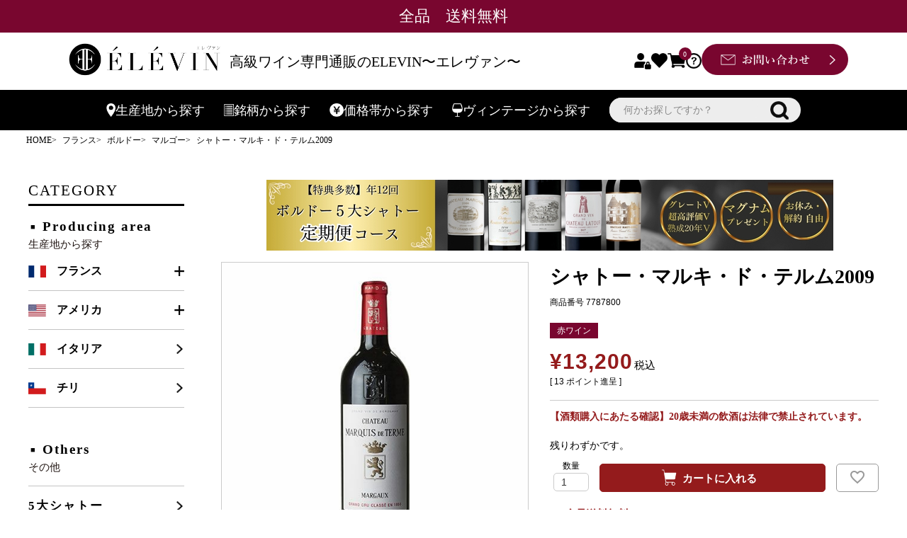

--- FILE ---
content_type: text/html;charset=UTF-8
request_url: https://www.elevin.jp/c/france/100a/11a/7787800?__fw_token=ChIKEAoOCLvZj-Cap_8CFY_bBgo
body_size: 24782
content:
<!DOCTYPE html>
<html lang="ja"><head>
  <meta charset="UTF-8">
  
  <title>シャトー・マルキ・ド・テルム2009 | 高級ワイン専門通販ELEVIN</title>
  <meta name="viewport" content="width=device-width">


    <meta name="description" content="シャトー・マルキ・ド・テルム2009 マルゴー ELEVIN">
    <meta name="keywords" content="シャトー・マルキ・ド・テルム2009,マルゴー,ELEVIN">
  
  <link rel="stylesheet" href="https://elevin1800.itembox.design/system/fs_style.css?t=20251118042555">
  <link rel="stylesheet" href="https://elevin1800.itembox.design/generate/theme6/fs_theme.css?t=20251118042555">
  <link rel="stylesheet" href="https://elevin1800.itembox.design/generate/theme6/fs_original.css?t=20251118042555">
  
  <link rel="canonical" href="https://www.elevin.jp/c/france/100a/11a/7787800">
  
  
  
  
  <script>
    window._FS=window._FS||{};_FS.val={"tiktok":{"enabled":false,"pixelCode":null},"recaptcha":{"enabled":false,"siteKey":null},"clientInfo":{"memberId":"guest","fullName":"ゲスト","lastName":"","firstName":"ゲスト","nickName":"ゲスト","stageId":"","stageName":"","subscribedToNewsletter":"false","loggedIn":"false","totalPoints":"","activePoints":"","pendingPoints":"","purchasePointExpiration":"","specialPointExpiration":"","specialPoints":"","pointRate":"","companyName":"","membershipCardNo":"","wishlist":"","prefecture":""},"recommend3":{"measurable":true,"recommendable":true,"sandbox":false},"shopKey":"elevin1800","device":"PC","productType":"1","cart":{"stayOnPage":false}};
  </script>
  
  <script src="/shop/js/webstore-nr.js?t=20251118042555"></script>
  <script src="/shop/js/webstore-vg.js?t=20251118042555"></script>
  
  
    <script defer src="https://analytics.contents.by-fw.jp/script/v0/flywheel.js"></script>
    <script src="https://static.contents.by-fw.jp/flywheelRecommend/v0/flywheelHistory.js"></script>
    <script src="https://static.contents.by-fw.jp/flywheelRecommend/v0/flywheelRecommend.js"></script>
  
  
  
    <meta property="og:title" content="シャトー・マルキ・ド・テルム2009 | 高級ワイン専門通販ELEVIN">
    <meta property="og:type" content="og:product">
    <meta property="og:url" content="https://www.elevin.jp/c/france/100a/11a/7787800?__fw_token&#x3D;ChIKEAoOCLvZj-Cap_8CFY_bBgo">
    <meta property="og:image" content="https://elevin1800.itembox.design/product/008/000000000869/000000000869-01.jpg?t&#x3D;20251126154615">
    <meta property="og:site_name" content="ELEVIN">
    <meta property="og:description" content="シャトー・マルキ・ド・テルム2009 マルゴー ELEVIN">
    <meta property="product:price:amount" content="13200">
    <meta property="product:price:currency" content="JPY">
    <meta property="product:product_link" content="https://www.elevin.jp/c/france/100a/11a/7787800?__fw_token&#x3D;ChIKEAoOCLvZj-Cap_8CFY_bBgo">
  
  
  
  
  
    <script type="text/javascript" >
      document.addEventListener('DOMContentLoaded', function() {
        _FS.CMATag('{"fs_member_id":"{@ member.id @}","fs_page_kind":"product","fs_product_url":"7787800"}')
      })
    </script>
  
  
  <meta name="google-site-verification" content="lvUbIWkjir1mnFfrr6Mtbglq5yS0L26w2NRqzyHiAtY" />
<meta name="google-site-verification" content="-NnJj9C6afNxqPIoWf8EmVwOFyYGG57Ga-dsXQR9KwA" />
<meta name="msvalidate.01" content="EC99C1FCED8D8D982D6F63D6B6F7DFA2" />


<link rel="stylesheet" href="https://cdn.jsdelivr.net/npm/swiper@8/swiper-bundle.min.css">
<script src="https://cdn.jsdelivr.net/npm/swiper@8/swiper-bundle.min.js"></script>

<link rel="stylesheet" href="https://unpkg.com/scroll-hint@latest/css/scroll-hint.css">
<script src="https://unpkg.com/scroll-hint@latest/js/scroll-hint.min.js"></script>

<link rel="stylesheet" href="https://elevin1800.itembox.design/item/css/style_seo.css?t=20251127154542">


<link rel="stylesheet" href="https://elevin1800.itembox.design/item/css/common.css?t=20251127154542">
<script src="https://elevin1800.itembox.design/item/js/common.js?t=20251127154542" defer></script>

<script>
  window.addEventListener('DOMContentLoaded', function () {
    new ScrollHint('.search_tag_list', {
      suggestiveShadow: true,
      i18n: {
        scrollable: "スクロールできます"
      }
    });
  });
</script>

<script><!--
_FS.setTrackingTag('%3Cscript%3E%0Awindow.dataLayer+%3D+window.dataLayer+%7C%7C+%5B%5D%3B%0AdataLayer.push%28%7B%0A++%27member%27%3A+%7B%0A+++++%27id%27%3A+%27%7B%40+member.id+%40%7D%27%2C%0A%27sha256_email_address%27%3A+%27%27%2C%0A+++%7D%0A%7D%29%3B%0A%3C%2Fscript%3E%0A%3C%21--+Google+Tag+Manager+--%3E%0A%3Cscript%3E%28function%28w%2Cd%2Cs%2Cl%2Ci%29%7Bw%5Bl%5D%3Dw%5Bl%5D%7C%7C%5B%5D%3Bw%5Bl%5D.push%28%7B%27gtm.start%27%3A%0Anew+Date%28%29.getTime%28%29%2Cevent%3A%27gtm.js%27%7D%29%3Bvar+f%3Dd.getElementsByTagName%28s%29%5B0%5D%2C%0Aj%3Dd.createElement%28s%29%2Cdl%3Dl%21%3D%27dataLayer%27%3F%27%26l%3D%27%2Bl%3A%27%27%3Bj.async%3Dtrue%3Bj.src%3D%0A%27https%3A%2F%2Fwww.googletagmanager.com%2Fgtm.js%3Fid%3D%27%2Bi%2Bdl%3Bf.parentNode.insertBefore%28j%2Cf%29%3B%0A%7D%29%28window%2Cdocument%2C%27script%27%2C%27dataLayer%27%2C%27GTM-MQ5RCHR%27%29%3B%3C%2Fscript%3E%0A%3C%21--+End+Google+Tag+Manager+--%3E%0A%3C%21--+Google+Tag+Manager+id%3AM4VMXPC+--%3E%0A%3Cscript%3E%28function%28w%2Cd%2Cs%2Cl%2Ci%29%7Bw%5Bl%5D%3Dw%5Bl%5D%7C%7C%5B%5D%3Bw%5Bl%5D.push%28%7B%27gtm.start%27%3A%0Anew+Date%28%29.getTime%28%29%2Cevent%3A%27gtm.js%27%7D%29%3Bvar+f%3Dd.getElementsByTagName%28s%29%5B0%5D%2C%0Aj%3Dd.createElement%28s%29%2Cdl%3Dl%21%3D%27dataLayer%27%3F%27%26l%3D%27%2Bl%3A%27%27%3Bj.async%3Dtrue%3Bj.src%3D%0A%27https%3A%2F%2Fwww.googletagmanager.com%2Fgtm.js%3Fid%3D%27%2Bi%2Bdl%3Bf.parentNode.insertBefore%28j%2Cf%29%3B%0A%7D%29%28window%2Cdocument%2C%27script%27%2C%27dataLayer%27%2C%27GTM-M4VMXPC%27%29%3B%3C%2Fscript%3E%0A%3C%21--+End+Google+Tag+Manager+--%3E');
--></script>
</head>
<body class="fs-body-product fs-body-product-7787800" id="fs_ProductDetails">
<script><!--
_FS.setTrackingTag('%3Cscript%3E%0A%28function%28w%2Cd%2Cs%2Cc%2Ci%29%7Bw%5Bc%5D%3Dw%5Bc%5D%7C%7C%7B%7D%3Bw%5Bc%5D.trackingId%3Di%3B%0Avar+f%3Dd.getElementsByTagName%28s%29%5B0%5D%2Cj%3Dd.createElement%28s%29%3Bj.async%3Dtrue%3B%0Aj.src%3D%27%2F%2Fcdn.contx.net%2Fcollect.js%27%3Bf.parentNode.insertBefore%28j%2Cf%29%3B%0A%7D%29%28window%2Cdocument%2C%27script%27%2C%27contx%27%2C%27CTX-x-HaHWiVDk%27%29%3B%0A%3C%2Fscript%3E%0A%0A%3C%21--+Google+Tag+Manager+%28noscript%29+--%3E%0A%3Cnoscript%3E%3Ciframe+src%3D%22https%3A%2F%2Fwww.googletagmanager.com%2Fns.html%3Fid%3DGTM-MQ5RCHR%22%0Aheight%3D%220%22+width%3D%220%22+style%3D%22display%3Anone%3Bvisibility%3Ahidden%22%3E%3C%2Fiframe%3E%3C%2Fnoscript%3E%0A%3C%21--+End+Google+Tag+Manager+%28noscript%29+--%3E%0A%3C%21--+Google+Tag+Manager+%28noscript%29+id%3AM4VMXPC+--%3E%0A%3Cnoscript%3E%3Ciframe+src%3D%22https%3A%2F%2Fwww.googletagmanager.com%2Fns.html%3Fid%3DGTM-M4VMXPC%22%0Aheight%3D%220%22+width%3D%220%22+style%3D%22display%3Anone%3Bvisibility%3Ahidden%22%3E%3C%2Fiframe%3E%3C%2Fnoscript%3E%0A%3C%21--+End+Google+Tag+Manager+%28noscript%29+id%3AM4VMXPC+--%3E%0A%3C%21--+%E2%96%A0%E5%85%B1%E9%80%9A%E3%82%BF%E3%82%B0+My+Wine+Club%2FELEVIN+--%3E+%0A%3C%21--+EBiS+tag+version4.10+start+--%3E%0A%3Cscript+type%3D%22text%2Fjavascript%22%3E%0A%28function%28a%2Cd%2Ce%2Cb%2Ci%2Cs%29%7B+window%5Bi%5D%3Dwindow%5Bi%5D%7C%7C%5B%5D%3Bvar+f%3Dfunction%28a%2Cd%2Ce%2Cb%2Ci%2Cs%29%7B%0Avar+o%3Da.getElementsByTagName%28d%29%5B0%5D%2Ch%3Da.createElement%28d%29%2Ct%3D%27text%2Fjavascript%27%3B%0Ah.type%3Dt%3Bh.async%3De%3Bh.onload%3Dfunction%28%29%7B+window%5Bi%5D.init%28%0A%7B+argument%3As%2C+auto%3Atrue+%7D%0A%29%3B%7D%3Bh._p%3Do%3Breturn+h%3B%7D%2Ch%3Df%28a%2Cd%2Ce%2Cb%2Ci%2Cs%29%2Cl%3D%27%2F%2Ftaj%27%2Cj%3Db%2Bs%2B%27%2Fcmt.js%27%3Bh.src%3Dl%2B%271.%27%2Bj%3B%0Ah._p.parentNode.insertBefore%28h%2Ch._p%29%3Bh.onerror%3Dfunction%28k%29%7Bk%3Df%28a%2Cd%2Ce%2Cb%2Ci%2Cs%29%3B%0Ak.src%3Dl%2B%272.%27%2Bj%3Bk._p.parentNode.insertBefore%28k%2Ck._p%29%3B%7D%3B%0A%7D%29%28document%2C%27script%27%2Ctrue%2C%27ebis.ne.jp%2F%27%2C%27ebis%27%2C%27KIxlH2Vr%27%29%3B%0A%3C%2Fscript%3E%0A%3C%21--+EBiS+tag+end+--%3E');
--></script>
<div class="fs-l-page">
<header class="fs-l-header">
<script>
    var poplink3 = [{
        uid: "521c114e2f894a2ca801a076aaf1143au",
        target: "#TARGET", //INPUTタグに指定したidを記述
        suggestCount: 10, //「候補語サジェスト」を10個表示
        displayItemSummary: false, //商品説明を表示しない
        gaType: "gtag", //Googleアナリティクスで測定（拡張eコマース機能を使用）
        deviceType: 'pc011', //サジェストを左寄せで表示
        // deviceType: { desktop: 'pc011r', mobile: 'sphs' } //Default
    },{
        uid: "521c114e2f894a2ca801a076aaf1143au",
        target: "#TARGET2", //INPUTタグに指定したidを記述
        suggestCount: 10, //「候補語サジェスト」を10個表示
        displayItemSummary: false, //商品説明を表示しない
        gaType: "gtag", //Googleアナリティクスで測定（拡張eコマース機能を使用）
        deviceType: 'pc011', //サジェストを左寄せで表示
    },{
        uid: "521c114e2f894a2ca801a076aaf1143au",
        target: "#TARGET3", //INPUTタグに指定したidを記述
        suggestCount: 10, //「候補語サジェスト」を10個表示
        displayItemSummary: false, //商品説明を表示しない
        gaType: "gtag", //Googleアナリティクスで測定（拡張eコマース機能を使用）
        deviceType: 'pc011', //サジェストを左寄せで表示
    },{
        uid: "521c114e2f894a2ca801a076aaf1143au",
        target: "#TARGET4", //INPUTタグに指定したidを記述
        suggestCount: 10, //「候補語サジェスト」を10個表示
        displayItemSummary: false, //商品説明を表示しない
        gaType: "gtag", //Googleアナリティクスで測定（拡張eコマース機能を使用）
        deviceType: 'pc011', //サジェストを左寄せで表示
    },{
        uid: "521c114e2f894a2ca801a076aaf1143au",
        target: "#TARGET5", //INPUTタグに指定したidを記述
        suggestCount: 10, //「候補語サジェスト」を10個表示
        displayItemSummary: false, //商品説明を表示しない
        gaType: "gtag", //Googleアナリティクスで測定（拡張eコマース機能を使用）
        deviceType: 'pc011', //サジェストを左寄せで表示
    }];
    (function() {
        var s = document.createElement("script");
        s.charset = "utf-8";
        s.src = "//poplink-f.probo.biz/pl3/poplink3.js";
        document.getElementsByTagName("head")[0].appendChild(s);
    })();
</script>
<div class="hd">
    <div class="hd_info">
        <p class="pc">全品　送料無料</p>
        <p class="sp">高級ワイン専門通販のELEVIN〜エレヴァン〜 | 全品送料無料</p>
    </div>
    <div class="hd_inr">
        <div class="hd_logo">
            <a href="/"><img src="https://elevin1800.itembox.design/item/img/top/logo.png?t=20251127154542" alt=""></a>
            <p>高級ワイン専門通販のELEVIN〜エレヴァン〜</p>
        </div>
        <div class="hd_link">
            <div class="hd_link_item">
                <a class="hd_link_item_user" href="/p/login"><img src="https://elevin1800.itembox.design/item/img/top/user_icon.png?t=20251127154542" alt=""></a>
                <a class="hd_link_item_fav" href="/my/wishlist"><img src="https://elevin1800.itembox.design/item/img/top/fav_icon.png?t=20251127154542" alt=""></a>
                <a class="hd_link_item_cart" href="/p/cart"><img src="https://elevin1800.itembox.design/item/img/top/cart_icon.png?t=20251127154542" alt=""><span class="hd_link_item_cart__count fs-client-cart-count"></span></a>
                <a class="hd_link_item_info" href="/f/guide"><img src="https://elevin1800.itembox.design/item/img/top/info_icon.png?t=20251127154542" alt=""></a>
            </div>
            <div class="hd_link_contact">
                <a href="https://ssl-plus.form-mailer.jp/fms/afa993bd4564" target="_blank" rel="noopener"><img src="https://elevin1800.itembox.design/item/img/top/contact_btn.png?t=20251127154542" alt=""></a>
            </div>
        </div>
        <div class="hamburger" id="hamburger">
            <span></span>
            <span></span>
            <span></span>
        </div>
        <div class="menu" id="menu">
            <button class="close-btn" id="closeBtn">×</button>
            <div class="menu_hd">
                <div class="menu_hd_logo">
                    <a href="/"><img src="https://elevin1800.itembox.design/item/img/top/logo.png?t=20251127154542" alt=""></a>
                </div>
            </div>
            <div class="menu_inr">
                <div class="menu_list">
                    <div class="menu_list_item cart">
                        <a href="/p/cart">ショッピングカート</a>
                    </div>
                    <div class="menu_list_item mypage">
                        <a href="/my/top">マイページ</a>
                    </div>
                    <div class="menu_list_item favorite">
                        <a href="/my/wishlist">お気に入り</a>
                    </div>
                </div>
                <div class="menu_list">
                    <div class="menu_list_item login">
                        <a href="/p/login">ログイン</a>
                    </div>
                    <div class="menu_list_item register">
                        <a href="/p/register">会員登録</a>
                    </div>
                    <div class="menu_list_item info">
                        <a href="/f/guide">ご利用ガイド</a>
                    </div>
                </div>
            </div>
            <div class="menu_search">
                <div class="search_tag">
                    <div class="fs-p-headerNavigation__search fs-p-searchForm">
                        <form action="/p/search" method="get">
                            <span class="fs-p-searchForm__inputGroup fs-p-inputGroup">
                                <input type="text" name="keyword" maxlength="1000" placeholder="何かお探しですか？" class="fs-p-searchForm__input fs-p-inputGroup__input" id="TARGET">
                                <button type="submit" class="fs-p-searchForm__button fs-p-inputGroup__button"></button>
                            </span>
                        </form>
                    </div>
                    <div class="search_tag_list">
                      <div class="search_tag_list_item"><a href="https://www.elevin.jp/c/america/104a/op01">＃オーパスワン</a></div>
<div class="search_tag_list_item"><a href="https://www.elevin.jp/c/france/102a/cp02">＃アルマンド</a></div>
<div class="search_tag_list_item"><a href="https://www.elevin.jp/f/about_premiergrandcru">＃5大シャトー</a></div>
<div class="search_tag_list_item"><a href="https://www.elevin.jp/c/supersecond">＃スーパーセカンド</a></div>
<div class="search_tag_list_item"><a href="https://www.elevin.jp/c/wineadvocate">＃ワイン・アドヴォケイト高評価</a></div>
<div class="search_tag_list_item"><a href="https://www.elevin.jp/c/secondwine">＃セカンドワイン</a></div>
<div class="search_tag_list_item"><a href="https://www.elevin.jp/c/france/100a/11a/007">＃パルメ</a></div>
<div class="search_tag_list_item"><a href="https://www.elevin.jp/c/france/100a/15a/020">＃パヴィ</a></div>

                    </div>
                </div>
            </div>
            <div class="serach_list">
                <div class="serach_list_ttl area">
                    <p class="accordion"><img src="https://elevin1800.itembox.design/item/img/top/mega_icon.png?t=20251127154542" alt="">生産地から探す</p>
                </div>
                <div class="accordion_item">
                    <div class="accordion_area">
                        <div class="accordion_area_france">
                            <div class="accordion_area_france_main">
                                <a href="https://www.elevin.jp/c/france">フランス</a>
                            </div>
                            <div class="accordion_area_france_sub">
                                <a href="https://www.elevin.jp/c/france/100a">ボルドー</a>
                                <a href="https://www.elevin.jp/c/france/101a">ブルゴーニュ</a>
                                <a href="https://www.elevin.jp/c/france/102a">シャンパーニュ</a>
                                <a href="https://www.elevin.jp/c/france/103a">フランスその他</a>
                            </div>
                        </div>
                        <div class="accordion_area_america">
                            <p>アメリカ</p>
                            <a href="https://www.elevin.jp/c/america/104a">カリフォルニア</a>
                        </div>
                        <div class="accordion_area_italia">
                            <a href="https://www.elevin.jp/c/italy">イタリア</a>
                        </div>
                        <div class="accordion_area_chile">
                            <a href="https://www.elevin.jp/c/chile">チリ</a>
                        </div>
                        <div class="accordion_area_hdg">
                            <p>その他</p>
                        </div>
                        <div class="accordion_area_inr">
                            <div class="accordion_area_chateau">
                                <a href="https://www.elevin.jp/f/about_premiergrandcru">5大シャトー</a>
                            </div>
                            <div class="accordion_area_secondwine">
                                <a href="https://www.elevin.jp/c/secondwine">セカンドワイン</a>
                            </div>
                        </div>
                        <div class="accordion_area_inr">
                            <div class="accordion_area_supersecond">
                                <a href="https://www.elevin.jp/c/supersecond">スーパーセカンド</a>
                            </div>
                            <div class="accordion_area_primeur">
                                <a href="https://www.elevin.jp/c/102">プリムール</a>
                            </div>
                        </div>
                        <div class="accordion_area_setwine">
                            <a href="https://www.elevin.jp/c/105">セットワイン</a>
                        </div>
                        <div class="accordion_area_scotland">
                            <p>ウイスキー</p>
                            <a href="https://www.elevin.jp/c/104/104101">スコットランド</a>
                        </div>
                        <div class="accordion_area_inr">
                            <div class="accordion_area_othere">
                                <a href="https://www.elevin.jp/c/world">その他</a>
                            </div>
                            <div class="accordion_area_gift">
                                <a href="https://www.elevin.jp/c/103">ギフト箱</a>
                            </div>
                        </div>
                    </div>
                </div>
                <div class="serach_list_ttl brand">
                    <p class="accordion"><img src="https://elevin1800.itembox.design/item/img/top/mega_icon2.png?t=20251127154542" alt="">銘柄から探す</p>
                </div>
                <div class="accordion_item">
                    <div class="accordion_brand">
                        <a href="https://www.elevin.jp/c/america/104a/op01"><img src="https://elevin1800.itembox.design/item/img/top/1.jpg?t=20251127154542" alt=""></a>
                        <a href="https://www.elevin.jp/c/france/102a/cp02"><img src="https://elevin1800.itembox.design/item/img/top/2.jpg?t=20251127154542" alt=""></a>
                        <a href="https://www.elevin.jp/c/france/102a/cp05"><img src="https://elevin1800.itembox.design/item/img/top/3.jpg?t=20251127154542" alt=""></a>
                        <a href="https://www.elevin.jp/c/france/102a/cp01"><img src="https://elevin1800.itembox.design/item/img/top/4.jpg?t=20251127154542" alt=""></a>
                        <a href="https://www.elevin.jp/c/france/101a/19a/drc01"><img src="https://elevin1800.itembox.design/item/img/top/5.jpg?t=20251127154542" alt=""></a>
                        <a href="https://www.elevin.jp/c/france/100a/10a/001"><img src="https://elevin1800.itembox.design/item/img/top/6.jpg?t=20251127154542" alt=""></a>
                        <a href="https://www.elevin.jp/c/france/100a/10a/002"><img src="https://elevin1800.itembox.design/item/img/top/7.jpg?t=20251127154542" alt=""></a>
                        <a href="https://www.elevin.jp/c/france/100a/10a/003/latour"><img src="https://elevin1800.itembox.design/item/img/top/8.jpg?t=20251127154542" alt=""></a>
                        <a href="https://www.elevin.jp/c/france/100a/11a/006"><img src="https://elevin1800.itembox.design/item/img/top/9.jpg?t=20251127154542" alt=""></a>
                        <a href="https://www.elevin.jp/c/france/100a/12a/010"><img src="https://elevin1800.itembox.design/item/img/top/10.jpg?t=20251127154542" alt=""></a>
                        <a href="https://www.elevin.jp/c/france/100a/13a/013"><img src="" alt=""></a>
                        <a href="https://www.elevin.jp/c/france/100a/14a/015"><img src="" alt=""></a>
                    </div>
                </div>
                <div class="serach_list_ttl price">
                    <p class="accordion"><img src="https://elevin1800.itembox.design/item/img/top/mega_icon3.png?t=20251127154542" alt="">価格帯で探す</p>
                </div>
                <div class="accordion_item">
                    <div class="accordion_price">
                        <div class="accordion_price_link">
                            <a href="https://www.elevin.jp/c/101/101101">〜¥49,999</a>
                        </div>
                        <div class="accordion_price_link">
                            <a href="https://www.elevin.jp/c/101/101102">¥50,000〜¥99,999</a>
                        </div>
                        <div class="accordion_price_link">
                            <a href="https://www.elevin.jp/c/101/101103">¥100,000〜¥199,999</a>
                        </div>
                        <div class="accordion_price_link">
                            <a href="https://www.elevin.jp/c/101/101104">¥200,000〜¥499,999</a>
                        </div>
                        <div class="accordion_price_link">
                            <a href="https://www.elevin.jp/c/101/101105">¥500,000〜</a>
                        </div>
                    </div>
                </div>
                <div class="serach_list_ttl vintage">
                    <p class="accordion"><img src="https://elevin1800.itembox.design/item/img/top/mega_icon4.png?t=20251127154542" alt="">ヴィンテージから探す</p>
                </div>
                <div class="accordion_item">
                    <div class="accordion_vintage">
                        <div class="accordion_vintage_link">
                            <a href="https://www.elevin.jp/c/vintage/2010v">2010年〜</a>
                        </div>
                        <div class="accordion_vintage_link">
                            <a href="https://www.elevin.jp/c/vintage/2000v">2000年〜2009年</a>
                        </div>
                        <div class="accordion_vintage_link">
                            <a href="https://www.elevin.jp/c/vintage/1990v">1990年〜1999年</a>
                        </div>
                        <div class="accordion_vintage_link">
                            <a href="https://www.elevin.jp/c/vintage/1980v">1980年〜1989年</a>
                        </div>
                        <div class="accordion_vintage_link">
                            <a href="https://www.elevin.jp/c/vintage/1979v">〜1979年</a>
                        </div>
                    </div>
                </div>
                <div class="serach_list_ttl about">
                    <a href="/f/aboutus"><img src="https://elevin1800.itembox.design/item/img/top/mega_icon5.png?t=20251127154542" alt="">ÈLÈVINについて</a>
                </div>
            </div>
            <div class="menu_info">
                <a href="https://ssl-plus.form-mailer.jp/fms/afa993bd4564" target="_blank" rel="noopener"><img src="https://elevin1800.itembox.design/item/img/top/info_sp.png?t=20251127154542" alt=""></a>
            </div>
            <div class="menu_sns">
                <div class="menu_sns_insta">
                    <a href="https://www.instagram.com/elevin_official" class="" target="_blank" rel="noopener"><img src="https://elevin1800.itembox.design/item/img/top/icon_insta.png?t=20251127154542" alt="line"></a>
                </div>
                <div class="menu_sns_line">
                    <a href="https://www.elevin.jp/f/line-intro" class="" target="_blank" rel="noopener"><img src="https://elevin1800.itembox.design/item/img/top/icon_line.png?t=20251127154542" alt="line"></a>
                </div>
                <div class="menu_sns_x">
                    <a href="https://x.com/elevin_jp" class="" target="_blank" rel="noopener"><img src="https://elevin1800.itembox.design/item/img/top/icon_x.png?t=20251127154542" alt="instagram"></a>
                </div>
            </div>
            <div class="menu_ft">
                <div class="menu_ft_link">
                    <a href="/f/guide#inquiry">会社概要</a>
                    <a href="/p/about/terms">特定商取引法に基づく表示</a>
                    <a href="https://www.belluna.co.jp/privacy/index.html">個人情報の取扱い</a>
                </div>
                <div class="menu_ft_copy">
                    <p>Copyright © 2000-2024 BELLUNA Co.,Ltd. All Rights Reserved.</p>
                </div>
            </div>
        </div>
    </div>
</div>

<div class="megamenu">
  <div class="megamenu_list">
    <div class="menu_item">
      <a href="javascript:void(0);" data-menu="menu1" onclick="openModal('modal1')"><img class="mega_icon" src="https://elevin1800.itembox.design/item/img/top/mega_icon.png?t=20251127154542" alt="">生産地<br class="sp">から探す</a>
    </div>
    <div class="menu_item">
      <a href="javascript:void(0);" data-menu="menu2" onclick="openModal('modal2')"><img class="mega_icon2" src="https://elevin1800.itembox.design/item/img/top/mega_icon2.png?t=20251127154542" alt="">銘柄<br class="sp">から探す</a>
    </div>
    <div class="menu_item">
      <a href="javascript:void(0);" data-menu="menu3" onclick="openModal('modal3')"><img class="mega_icon3" src="https://elevin1800.itembox.design/item/img/top/mega_icon3.png?t=20251127154542" alt="">価格帯<br class="sp">から探す</a>
    </div>
    <div class="menu_item">
      <a href="javascript:void(0);" data-menu="menu4" onclick="openModal('modal4')"><img class="mega_icon4" src="https://elevin1800.itembox.design/item/img/top/mega_icon4.png?t=20251127154542" alt="">ヴィンテージ<br class="sp">から探す</a>
    </div>
    <div class="menu_item">
      <a href="javascript:void(0);" data-menu="menu5" onclick="openModal('modal5')" class="sp"><img class="mega_icon5" src="https://elevin1800.itembox.design/item/img/top/mega_icon_search.png?t=20251127154542" alt="">キーワード<br class="sp">で検索する</a>
      <div class="fs-p-headerNavigation__search fs-p-searchForm pc">
        <form action="/p/search" method="get">
          <span class="fs-p-searchForm__inputGroup fs-p-inputGroup">
            <input type="text" name="keyword" maxlength="1000" placeholder="何かお探しですか？" class="fs-p-searchForm__input fs-p-inputGroup__input" id="TARGET4">
            <button type="submit" class="fs-p-searchForm__button fs-p-inputGroup__button">検索</button>
          </span>
        </form>
      </div>
    </div>
  </div>
  <!-- モーダル1 -->
  <div id="overlay1" class="modal-overlay"></div>
  <div id="modal1" class="modal">
    <div class="modal-header area">
      <h2>生産地から探す</h2>
      <button class="close-button" onclick="closeModal('modal1')">&times;</button>
    </div>
    <div class="modal-content">
      <div class="modal_area">
        <div class="modal_area_france">
          <div class="modal_area_france_inr">
            <div class="accordion_area">
              <div class="accordion_area_france">
                <div class="accordion_area_france_main">
                  <a href="https://www.elevin.jp/c/france">フランス</a>
                </div>
                <div class="accordion_area_france_sub">
                  <a href="https://www.elevin.jp/c/france/100a">ボルドー</a>
                  <a href="https://www.elevin.jp/c/france/101a">ブルゴーニュ</a>
                  <a href="https://www.elevin.jp/c/france/102a">シャンパーニュ</a>
                  <a href="https://www.elevin.jp/c/france/103a">フランスその他</a>
                </div>
              </div>
              <div class="accordion_area_america">
                <p>アメリカ</p>
                <a href="https://www.elevin.jp/c/america/104a">カリフォルニア</a>
              </div>
              <div class="accordion_area_italia">
                <a href="https://www.elevin.jp/c/italy">イタリア</a>
              </div>
              <div class="accordion_area_chile">
                <a href="https://www.elevin.jp/c/chile">チリ</a>
              </div>
            </div>
          </div>
        </div>
      </div>
    </div>
  </div>
  <!-- モーダル2 -->
  <div id="overlay2" class="modal-overlay"></div>
  <div id="modal2" class="modal">
    <div class="modal-header brand">
      <h2>銘柄から探す</h2>
      <button class="close-button" onclick="closeModal('modal2')">&times;</button>
    </div>
    <div class="modal-content">
      <div class="modal_area">
        <div class="modal_area_brand">
          <a href="https://www.elevin.jp/c/america/104a/op01"><img src="https://elevin1800.itembox.design/item/img/top/1.jpg?t=20251127154542" alt=""></a>
          <a href="https://www.elevin.jp/c/france/102a/cp02"><img src="https://elevin1800.itembox.design/item/img/top/2.jpg?t=20251127154542" alt=""></a>
          <a href="https://www.elevin.jp/c/france/102a/cp05"><img src="https://elevin1800.itembox.design/item/img/top/3.jpg?t=20251127154542" alt=""></a>
          <a href="https://www.elevin.jp/c/france/102a/cp01"><img src="https://elevin1800.itembox.design/item/img/top/4.jpg?t=20251127154542" alt=""></a>
          <a href="https://www.elevin.jp/c/france/101a/19a"><img src="https://elevin1800.itembox.design/item/img/top/5.jpg?t=20251127154542" alt=""></a>
          <a href="https://www.elevin.jp/c/france/100a/10a/001"><img src="https://elevin1800.itembox.design/item/img/top/6.jpg?t=20251127154542" alt=""></a>
          <a href="https://www.elevin.jp/c/france/100a/10a/002"><img src="https://elevin1800.itembox.design/item/img/top/7.jpg?t=20251127154542" alt=""></a>
          <a href="https://www.elevin.jp/c/france/100a/10a/003"><img src="https://elevin1800.itembox.design/item/img/top/8.jpg?t=20251127154542" alt=""></a>
          <a href="https://www.elevin.jp/c/france/100a/11a/006"><img src="https://elevin1800.itembox.design/item/img/top/9.jpg?t=20251127154542" alt=""></a>
          <a href="https://www.elevin.jp/c/france/100a/12a/010"><img src="https://elevin1800.itembox.design/item/img/top/10.jpg?t=20251127154542" alt=""></a>
          <a href="https://www.elevin.jp/c/france/100a/13a/013"><img src="https://elevin1800.itembox.design/item/img/top/11_sp.jpg?t=20251127154542" alt=""></a>
          <a href="https://www.elevin.jp/c/france/100a/14a/015"><img src="https://elevin1800.itembox.design/item/img/top/12_sp.jpg?t=20251127154542" alt=""></a>
        </div>
      </div>
    </div>
  </div>
  <!-- モーダル3 -->
  <div id="overlay3" class="modal-overlay"></div>
  <div id="modal3" class="modal">
    <div class="modal-header price">
      <h2>価格帯で探す</h2>
      <button class="close-button" onclick="closeModal('modal3')">&times;</button>
    </div>
    <div class="modal-content">
      <div class="accordion_price">
        <div class="accordion_price_link">
          <a href="https://www.elevin.jp/c/101/101101">〜¥49,999</a>
        </div>
        <div class="accordion_price_link">
          <a href="https://www.elevin.jp/c/101/101102">¥50,000〜¥99,999</a>
        </div>
        <div class="accordion_price_link">
          <a href="https://www.elevin.jp/c/101/101103">¥100,000〜¥199,999</a>
        </div>
        <div class="accordion_price_link">
          <a href="https://www.elevin.jp/c/101/101104">¥200,000〜¥499,999</a>
        </div>
        <div class="accordion_price_link">
          <a href="https://www.elevin.jp/c/101/101105">¥500,000〜</a>
        </div>
      </div>
    </div>
  </div>
  <!-- モーダル4 -->
  <div id="overlay4" class="modal-overlay"></div>
  <div id="modal4" class="modal">
    <div class="modal-header vintage">
      <h2>ヴィンテージから探す</h2>
      <button class="close-button" onclick="closeModal('modal4')">&times;</button>
    </div>
    <div class="modal-content">
      <div class="accordion_vintage">
        <div class="accordion_vintage_link">
          <a href="https://www.elevin.jp/c/vintage/2010v">2010年〜</a>
        </div>
        <div class="accordion_vintage_link">
          <a href="https://www.elevin.jp/c/vintage/2000v">2000年〜2009年</a>
        </div>
        <div class="accordion_vintage_link">
          <a href="https://www.elevin.jp/c/vintage/1990v">1990年〜1999年</a>
        </div>
        <div class="accordion_vintage_link">
          <a href="https://www.elevin.jp/c/vintage/1980v">1980年〜1989年</a>
        </div>
        <div class="accordion_vintage_link">
          <a href="https://www.elevin.jp/c/vintage/1979v">〜1979年</a>
        </div>
      </div>
    </div>
  </div>
  <!-- モーダル5 検索 -->
  <div id="overlay5" class="modal-overlay"></div>
  <div id="modal5" class="modal">
    <div class="modal-header search">
      <h2>キーワードで検索する</h2>
      <button class="close-button" onclick="closeModal('modal5')">&times;</button>
    </div>
    <div class="modal-content">
      <div class="search_tag">
        <div class="fs-p-headerNavigation__search fs-p-searchForm">
          <form action="/p/search" method="get">
            <span class="fs-p-searchForm__inputGroup fs-p-inputGroup">
              <input type="text" name="keyword" maxlength="1000" placeholder="何かお探しですか？" class="fs-p-searchForm__input fs-p-inputGroup__input" id="TARGET5">
              <button type="submit" class="fs-p-searchForm__button fs-p-inputGroup__button">検索</button>
            </span>
          </form>
        </div>
        <div class="search_tag_list--modal">
          <div class="search_tag_list_item"><a href="https://www.elevin.jp/c/america/104a/op01">＃オーパスワン</a></div>
<div class="search_tag_list_item"><a href="https://www.elevin.jp/c/france/102a/cp02">＃アルマンド</a></div>
<div class="search_tag_list_item"><a href="https://www.elevin.jp/f/about_premiergrandcru">＃5大シャトー</a></div>
<div class="search_tag_list_item"><a href="https://www.elevin.jp/c/supersecond">＃スーパーセカンド</a></div>
<div class="search_tag_list_item"><a href="https://www.elevin.jp/c/wineadvocate">＃ワイン・アドヴォケイト高評価</a></div>
<div class="search_tag_list_item"><a href="https://www.elevin.jp/c/secondwine">＃セカンドワイン</a></div>
<div class="search_tag_list_item"><a href="https://www.elevin.jp/c/france/100a/11a/007">＃パルメ</a></div>
<div class="search_tag_list_item"><a href="https://www.elevin.jp/c/france/100a/15a/020">＃パヴィ</a></div>

        </div>
      </div>
    </div>
  </div>
  <div class="megamenu_submenu" data-submenu="menu1">
    <div class="megamenu_submenu_inr">
      <div class="megamenu_submenu_inr_ttl">
        <p>生産地から探す</p>
      </div>
      <div class="megamenu_area">
        <div class="megamenu_area_link">
          <a class="france" href="https://www.elevin.jp/c/france">フランス</a>
        </div>
        <div class="megamenu_area_link">
          <a href="https://www.elevin.jp/c/france/100a">ボルドー</a>
        </div>
        <div class="megamenu_area_link">
          <a href="https://www.elevin.jp/c/france/102a">シャンパーニュ</a>
        </div>
        <div class="megamenu_area_link">
          <a href="https://www.elevin.jp/c/france/101a">ブルゴーニュ</a>
        </div>
        <div class="megamenu_area_link">
          <a href="https://www.elevin.jp/c/france/103a">フランスその他</a>
        </div>
      </div>
      <div class="megamenu_inr">
        <div class="megamenu_area">
          <div class="megamenu_area_link two_link">
            <a class="america" href="https://www.elevin.jp/c/america">アメリカ</a>
          </div>
          <div class="megamenu_area_link two_link">
            <a href="https://www.elevin.jp/c/america/104a">カリフォルニア</a>
          </div>
        </div>
        <div class="megamenu_area2">
          <div class="megamenu_area_link single_area">
            <a class="italia" href="https://www.elevin.jp/c/italy">イタリア</a>
          </div>
        </div>
        <div class="megamenu_area2">
          <div class="megamenu_area_link single_area">
            <a class="chile" href="https://www.elevin.jp/c/chile">チリ</a>
          </div>
        </div>
      </div>
    </div>
  </div>
  <div class="megamenu_submenu" data-submenu="menu2">
    <div class="megamenu_submenu_inr">
      <div class="megamenu_submenu_inr_ttl">
        <p>銘柄から探す</p>
      </div>
      <div class="megamenu_brand">
        <a href="https://www.elevin.jp/c/america/104a/op01"><img src="https://elevin1800.itembox.design/item/img/top/1.jpg?t=20251127154542" alt=""></a>
        <a href="https://www.elevin.jp/c/france/102a/cp02"><img src="https://elevin1800.itembox.design/item/img/top/2.jpg?t=20251127154542" alt=""></a>
        <a href="https://www.elevin.jp/c/france/102a/cp05"><img src="https://elevin1800.itembox.design/item/img/top/3.jpg?t=20251127154542" alt=""></a>
        <a href="https://www.elevin.jp/c/france/102a/cp01"><img src="https://elevin1800.itembox.design/item/img/top/4.jpg?t=20251127154542" alt=""></a>
        <a href="https://www.elevin.jp/c/france/101a/19a"><img src="https://elevin1800.itembox.design/item/img/top/5.jpg?t=20251127154542" alt=""></a>
        <a href="https://www.elevin.jp/c/france/100a/10a/001"><img src="https://elevin1800.itembox.design/item/img/top/6.jpg?t=20251127154542" alt=""></a>
        <a href="https://www.elevin.jp/c/france/100a/10a/002"><img src="https://elevin1800.itembox.design/item/img/top/7.jpg?t=20251127154542" alt=""></a>
        <a href="https://www.elevin.jp/c/france/100a/10a/003"><img src="https://elevin1800.itembox.design/item/img/top/8.jpg?t=20251127154542" alt=""></a>
        <a href="https://www.elevin.jp/c/france/100a/11a/006"><img src="https://elevin1800.itembox.design/item/img/top/9.jpg?t=20251127154542" alt=""></a>
        <a href="https://www.elevin.jp/c/france/100a/12a/010"><img src="https://elevin1800.itembox.design/item/img/top/10.jpg?t=20251127154542" alt=""></a>
      </div>
    </div>
  </div>
  <div class="megamenu_submenu" data-submenu="menu3">
    <div class="megamenu_submenu_inr">
      <div class="megamenu_submenu_inr_ttl">
        <p>お酒の価格帯で探す</p>
      </div>
      <div class="megamenu_price">
        <div class="megamenu_price_link">
          <a href="https://www.elevin.jp/c/101/101101">〜¥49,999</a>
        </div>
        <div class="megamenu_price_link">
          <a href="https://www.elevin.jp/c/101/101102">¥50,000〜¥99,999</a>
        </div>
        <div class="megamenu_price_link">
          <a href="https://www.elevin.jp/c/101/101103">¥100,000〜¥199,999</a>
        </div>
        <div class="megamenu_price_link">
          <a href="https://www.elevin.jp/c/101/101104">¥200,000〜¥499,999</a>
        </div>
        <div class="megamenu_price_link">
          <a href="https://www.elevin.jp/c/101/101105">¥500,000〜</a>
        </div>
      </div>
    </div>
  </div>
  <div class="megamenu_submenu" data-submenu="menu4">
    <div class="megamenu_submenu_inr">
      <div class="megamenu_submenu_inr_ttl">
        <p>ヴィンテージから探す</p>
      </div>
      <div class="megamenu_vintage">
        <div class="megamenu_vintage_link">
          <a href="https://www.elevin.jp/c/vintage/2010v">2010年〜</a>
        </div>
        <div class="megamenu_vintage_link">
          <a href="https://www.elevin.jp/c/vintage/2000v">2000年〜2009年</a>
        </div>
        <div class="megamenu_vintage_link">
          <a href="https://www.elevin.jp/c/vintage/1990v">1990年〜1999年</a>
        </div>
        <div class="megamenu_vintage_link">
          <a href="https://www.elevin.jp/c/vintage/1980v">1980年〜1989年</a>
        </div>
        <div class="megamenu_vintage_link">
          <a href="https://www.elevin.jp/c/vintage/1979v">〜1979年</a>
        </div>
      </div>
    </div>
  </div>
</div>
</header>
<!-- **パンくずリストパーツ （システムパーツ） ↓↓ -->
<nav class="fs-c-breadcrumb">
<ol class="fs-c-breadcrumb__list">
<li class="fs-c-breadcrumb__listItem">
<a href="/">HOME</a>
</li>
<li class="fs-c-breadcrumb__listItem">
<a href="/c/france">フランス</a>
</li>
<li class="fs-c-breadcrumb__listItem">
<a href="/c/france/100a">ボルドー</a>
</li>
<li class="fs-c-breadcrumb__listItem">
<a href="/c/france/100a/11a">マルゴー</a>
</li>
<li class="fs-c-breadcrumb__listItem">
シャトー・マルキ・ド・テルム2009
</li>
</ol>
</nav>
<!-- **パンくずリストパーツ （システムパーツ） ↑↑ -->
<main class="fs-l-main fs-l-product"><div id="fs-page-error-container" class="fs-c-panelContainer">
  
  
</div>
<!-- **ドロワーメニュー制御用隠しチェックボックス（フリーパーツ） ↓↓ -->
<input type="checkbox" name="ctrlDrawer" value="" style="display:none;" id="fs_p_ctrlDrawer" class="fs-p-ctrlDrawer">
<!-- **ドロワーメニュー制御用隠しチェックボックス（フリーパーツ） ↑↑ -->
<aside class="fs-p-drawer fs-l-sideArea" id="side_menu">
<!-- **ドロワーメニュー上部 （フリーパーツ） ↓↓ -->
<div class="fs-p-drawer__buttonContainer">
  <label for="fs_p_ctrlDrawer" class="fs-p-drawer__button fs-p-drawerButton fs-p-drawerButton--close">
    <i class="fs-p-drawerButton__icon fs-icon--close"></i>
    <span class="fs-p-drawerButton__label">close</span>
  </label>
</div>
<div class="fs-clientInfo">
  <div class="fs-p-drawer__welcomeMsg">
    <div class="fs-p-welcomeMsg">{@ member.last_name @} {@ member.first_name @} 様こんにちは</div>
    <div class="fs-p-memberInfo is-loggedIn--{@ member.logged_in @}">
      <!-- <span class="fs-p-memberInfo__rank">{@ member.stage_name @}会員</span> -->
      <span class="fs-p-memberInfo__points">{@ member.active_points @}ポイント</span>
    </div>
  </div>
  <div class="fs-p-drawer__loginLogout">
    <a href="/my/top" class="fs-p-drawer__mypage is-loggedIn--{@ member.logged_in @}">マイページ</a>
    <a href="/p/logout" class="fs-p-drawer__loginLogout__logout is-loggedIn--{@ member.logged_in @}">ログアウト</a>
    <a href="/p/login" class="fs-p-drawer__loginLogout__login is-loggedIn--{@ member.logged_in @}">ログイン</a>
  </div>
</div>
<!-- **ドロワーメニュー上部 （フリーパーツ）↑↑ -->
        <div class="sidemenu">
            <div class="sidemenu_hdg">
                <p>CATEGORY</p>
            </div>
            <div class="sidemenu_area">
                <div class="sidemenu_area_hdg">
                    <p>Producing area</p>
                    <span>生産地から探す</span>
                </div>
                <div class="sidemenu_area_list">
                    <div class="sidemenu_area_list_france">
                        <button class="accordion-menu">フランス</button>
                        <div class="sidemenu_area_list_france_item accordion-content">
                            <a href="https://www.elevin.jp/c/france/100a">ボルドー</a>
                            <a href="https://www.elevin.jp/c/france/102a">シャンパーニュ</a>
                            <a href="https://www.elevin.jp/c/france/101a">ブルゴーニュ</a>
                            <a href="https://www.elevin.jp/c/france/103a">フランスその他</a>
                        </div>
                    </div>
                    <div class="sidemenu_area_list_america">
                        <button class="accordion-menu">アメリカ</button>
                        <div class="sidemenu_area_list_america_item accordion-content">
                            <a href="https://www.elevin.jp/c/america/104a">カリフォルニア</a>
                        </div>
                    </div>
                    <div class="sidemenu_area_list_italia">
                        <a href="https://www.elevin.jp/c/italy">イタリア</a>
                    </div>
                    <div class="sidemenu_area_list_chile">
                        <a href="https://www.elevin.jp/c/chile">チリ</a>
                    </div>
                </div>
            </div>
            <div class="sidemenu_area_hdg">
                <p>Others</p>
                <span>その他</span>
            </div>
            <div class="sidemenu_chateau">
                <a href="https://www.elevin.jp/c/premiergrandcru">5大シャトー</a>
            </div>
            <div class="sidemenu_secondwine">
                <a href="https://www.elevin.jp/c/secondwine">セカンドワイン</a>
            </div>
            <div class="sidemenu_supersecond">
                <a href="https://www.elevin.jp/c/supersecond">スーパーセカンド</a>
            </div>
            <div class="sidemenu_primeur">
                <a href="https://www.elevin.jp/c/102">プリムール</a>
            </div>
            <div class="sidemenu_setwine">
                <a href="https://www.elevin.jp/c/105">セットワイン</a>
            </div>
            <div class="sidemenu_whisky">
                <button class="accordion-menu">ウイスキー</button>
                <div class="sidemenu_whisky_item accordion-content">
                    <a href="https://www.elevin.jp/c/104/104101">スコットランド</a>
                </div>
            </div>
            <div class="sidemenu_other">
                <a href="https://www.elevin.jp/c/world">その他</a>
            </div>
            <div class="sidemenu_brand">
                <div class="sidemenu_brand_hdg">
                    <p>Brand Name</p>
                    <span>銘柄から探す</span>
                </div>
                <div class="sidemenu_brand_list">
                    <div class="sidemenu_brand_list_item">
                        <a href="https://www.elevin.jp/c/america/104a/op01"><img src="https://elevin1800.itembox.design/item/img/top/1.jpg?t=20251127154542" alt=""></a>
                    </div>
                    <div class="sidemenu_brand_list_item">
                        <a href="https://www.elevin.jp/c/france/102a/cp02/Armand"><img src="https://elevin1800.itembox.design/item/img/top/2.jpg?t=20251127154542" alt=""></a>
                    </div>
                    <div class="sidemenu_brand_list_item">
                        <a href="https://www.elevin.jp/c/france/102a/cp05"><img src="https://elevin1800.itembox.design/item/img/top/3.jpg?t=20251127154542" alt=""></a>
                    </div>
                    <div class="sidemenu_brand_list_item">
                        <a href="https://www.elevin.jp/c/france/102a/cp01"><img src="https://elevin1800.itembox.design/item/img/top/4.jpg?t=20251127154542" alt=""></a>
                    </div>
                    <div class="sidemenu_brand_list_item">
                        <a href="https://www.elevin.jp/c/france/101a/19a"><img src="https://elevin1800.itembox.design/item/img/top/5.jpg?t=20251127154542" alt=""></a>
                    </div>
                </div>
            </div>
            <div class="sidemenu_price">
                <div class="sidemenu_price_hdg">
                    <p>Price</p>
                    <span>お酒の価格帯で探す</span>
                </div>
                <div class="sidemenu_price_list">
                    <div class="sidemenu_price_list_item">
                        <a href="https://www.elevin.jp/c/101/101101">〜¥49,999</a>
                    </div>
                    <div class="sidemenu_price_list_item">
                        <a href="https://www.elevin.jp/c/101/101102">¥50,000〜¥99,999</a>
                    </div>
                    <div class="sidemenu_price_list_item">
                        <a href="https://www.elevin.jp/c/101/101103">¥100,000〜¥199,999</a>
                    </div>
                    <div class="sidemenu_price_list_item">
                        <a href="https://www.elevin.jp/c/101/101104">¥200,000〜¥499,999</a>
                    </div>
                    <div class="sidemenu_price_list_item">
                        <a href="https://www.elevin.jp/c/101/101105">¥500,000〜</a>
                    </div>
                </div>
            </div>
            <div class="sidemenu_vintage">
                <div class="sidemenu_vintage_hdg">
                    <p>Vintage</p>
                    <span>ヴィンテージから探す</span>
                </div>
 　　　　　　　　　　　　<div class="sidemenu_vintage_list">
                    <div class="sidemenu_vintage_list_item">
                        <a href="https://www.elevin.jp/c/vintage/2020v">2020年〜</a>
                    </div>
                <div class="sidemenu_vintage_list">
                    <div class="sidemenu_vintage_list_item">
                        <a href="https://www.elevin.jp/c/vintage/2010v">2010年〜2019年</a>
                    </div>
                    <div class="sidemenu_vintage_list_item">
                        <a href="https://www.elevin.jp/c/vintage/2000v">2000年〜2009年</a>
                    </div>
                    <div class="sidemenu_vintage_list_item">
                        <a href="https://www.elevin.jp/c/vintage/1990v">1990年〜1999年</a>
                    </div>
                    <div class="sidemenu_vintage_list_item">
                        <a href="https://www.elevin.jp/c/vintage/1980v">1980年〜1989年</a>
                    </div>
                    <div class="sidemenu_vintage_list_item">
                        <a href="https://www.elevin.jp/c/vintage/1979v">〜1979年</a>
                    </div>
                </div>
            </div>
            <div class="sidemenu_gift">
                <a href="https://www.elevin.jp/c/103">ギフト箱</a>
            </div>
        </div>
</aside>
<section class="fs-l-pageMain"><!-- **商品詳細エリア（システムパーツグループ）↓↓ -->
<form id="fs_form">
<input type="hidden" name="productId" value="869">

<div class="fs-l-productLayout fs-system-product" data-product-id="869" data-vertical-variation-no="" data-horizontal-variation-no="">

<!-- セットワインpageへのリンクバナー -->
<style>
#cmp_ban {width: 100%; margin-bottom: 10px;}

@media screen and (min-width: 768px) {

  /* PCサイズの時 */

  #cmp_ban {max-width: 800px; margin: 0 auto 10px;}
}

</style>

<div id="cmp_ban">

<a href="https://www.elevin.jp/c/108"><img src="https://elevin1800.itembox.design/item/course_bnr-2.jpg" 

width="100%" alt="サブスクリプション"></a>

</div>
<div id="basic_info"><div id="img_area">
<!-- **商品画像パーツ（システムパーツ ）↓↓ -->
<div class="fs-c-productMainImage">
  
  <div class="fs-c-productMainImage__image">
    <img src="https://elevin1800.itembox.design/product/008/000000000869/000000000869-01.jpg?t&#x3D;20251126154615" alt="">
  </div>
  
  <div class="fs-c-productMainImage__expandButton fs-c-buttonContainer">
    <button type="button" class="fs-c-button--viewExtendedImage fs-c-button--plain">
<span class="fs-c-button__label">画像拡大</span>
</button>
  </div>
  <aside class="fs-c-productImageModal" style="display: none;">
    <div class="fs-c-productImageModal__inner">
      <span class="fs-c-productImageModal__close" role="button" aria-label="閉じる"></span>
      <div class="fs-c-productImageModal__contents">
        <div class="fs-c-productImageModalCarousel fs-c-slick">
          <div class="fs-c-productImageModalCarousel__track">
          
            <div>
              <figure class="fs-c-productImageModalCarousel__figure">
                
                <img data-lazy="https://elevin1800.itembox.design/product/008/000000000869/000000000869-01.jpg?t&#x3D;20251126154615" alt="" src="https://elevin1800.itembox.design/item/src/loading.svg?t&#x3D;20251127154542" class="fs-c-productImageModalCarousel__figure__image">
              </figure>
            </div>
          
          </div>
        </div>
      </div>
    </div>
  </aside>
</div>
<div class="fs-c-productThumbnail">

  
    <figure class="fs-c-productThumbnail__image is-active">
      <img src="https://elevin1800.itembox.design/product/008/000000000869/000000000869-01-xxl.jpg?t&#x3D;20251126154615" alt=""
        data-main-image-url="https://elevin1800.itembox.design/product/008/000000000869/000000000869-01.jpg?t&#x3D;20251126154615"
        data-main-image-alt=""
        
        >
      
    </figure>
  

</div>
<!-- **商品画像パーツ（システムパーツ）↑↑ -->
</div>
<div id="detail_area"><!-- **商品名パーツ（システムパーツ）↓↓ -->
<h1 class="fs-c-productNameHeading fs-c-heading">
  
  <span class="fs-c-productNameHeading__name">シャトー・マルキ・ド・テルム2009</span>
</h1>
<!-- **商品名パーツ（システムパーツ）↑↑ -->

<!-- **商品番号パーツ（システムパーツ）↓↓ -->
<div class="fs-c-productNumber">
  <span class="fs-c-productNumber__label">商品番号</span>
  <span class="fs-c-productNumber__number">7787800</span>
</div>
<!-- **商品番号パーツ（システムパーツ）↑↑ -->


  




<!-- **商品マークパーツ（システムパーツ）↓↓ -->
<div class="fs-c-productMarks">
  
    <ul class="fs-c-productMark">
      <li class="fs-c-productMark__item">
        <span class="mark-redwine fs-c-productMark__mark--19 fs-c-productMark__mark">
<span class="fs-c-productMark__label">赤ワイン</span>
</span>

        </li>
      
    </ul>
  
  
</div>
<!-- **商品マークパーツ（システムパーツ）↑↑ -->

<!-- **商品価格パーツ（システムパーツ）↓↓ -->

<div class="fs-c-productPrices fs-c-productPrices--productDetail">
<div class="fs-c-productPrice fs-c-productPrice--selling">

  
    
    <span class="fs-c-productPrice__main">
      
      <span class="fs-c-productPrice__main__price fs-c-price">
        <span class="fs-c-price__currencyMark">&yen;</span>
        <span class="fs-c-price__value">13,200</span>
      </span>
    </span>
    <span class="fs-c-productPrice__addon">
      <span class="fs-c-productPrice__addon__label">税込</span>
    </span>
    
  

</div>

</div>

<!-- **商品価格パーツ（システムパーツ）↑↑ -->

  <!-- **ポイントパーツ（システムパーツ）↓↓ -->
  
    <div class="fs-c-productPointDisplay">
      <span class="fs-c-productPointDisplay__label">[</span>
      <span class="fs-c-productPointDisplay__quantity">13</span>
      <span class="fs-c-productPointDisplay__unit">ポイント進呈 ]</span>
    </div>
  
  <!-- **ポイントパーツ（システムパーツ）↑↑ -->




<!-- **酒類購入にあたる確認テキスト（フリーパーツ）↓↓ -->
<div class="p-product-alc-notice">【酒類購入にあたる確認】20歳未満の飲酒は法律で禁止されています。</div>
<!-- **酒類購入にあたる確認テキスト（フリーパーツ）↑↑ -->


<!-- **商品数表示カートボタン （フリーパーツ） ↓↓ -->
<div class="fs-p-scrollingCartButton" id="fs_p_scrollingCartButton">
  <a href="/p/cart" class="fs-p-scrollingCartButton__button">
    <i class="fs-p-scrollingCartButton__icon fs-icon--cart"></i>
    <!--<span class="fs-p-scrollingCartButton__label">カートへ</span>-->
    <span class="fs-p-cartItemNumber fs-client-cart-count fs-clientInfo"></span>
  </a>
</div>
<script>
  function handler(entries, observer) {
    for (entry of entries) {
      if (entry.isIntersecting) {
        document.getElementById('fs_p_scrollingCartButton').style.display = 'none';
      } else {
        document.getElementById('fs_p_scrollingCartButton').style.display = 'block';
      }
    }
  }
  let observer = new IntersectionObserver(handler);
  observer.observe(document.getElementById("fs_p_headerNavigation"));
</script>
<!-- **商品数表示カートボタン （フリーパーツ） ↑↑ -->
<!-- **カート・セレクトボックス＆ラジオパーツ（システムパーツ）↓↓ -->

  <input type="hidden" name="verticalVariationNo" value="">
  <input type="hidden" name="horizontalVariationNo" value="">
  <input type="hidden" name="verticalAdminNo" value="">
  <input type="hidden" name="horizontalAdminNo" value="">
  <input type="hidden" name="verticalVariationName" value="">
  <input type="hidden" name="horizontalVariationName" value="">
  <input type="hidden" name="staffStartSkuCode" value="">




  
    
      <div class="fs-c-productStock fs-c-productStock--lowInStock">残りわずかです。</div>
    
  
<div class="fs-c-productQuantityAndWishlist" data-product-id="869" data-vertical-variation-no="" data-horizontal-variation-no="">
  
    <span class="fs-c-productQuantityAndWishlist__wishlist fs-c-buttonContainer">
      <button type="button" class="fs-c-button--addToWishList--detail fs-c-button--particular">
<span class="fs-c-button__label">お気に入りに登録する</span>
</button>
    </span>
  
  
    <span class="fs-c-productQuantityAndWishlist__quantity fs-c-quantity fs-system-assistTarget">
      <select name="quantity" class="fs-c-quantity__select fs-system-quantity-list" data-cart-type="normal">
    <option value="1" selected="">1</option>
    <option value="2">2</option>
    <option value="3">3</option>
    <option value="4">4</option>
    <option value="5">5</option>
    <option value="6">6</option>
    <option value="7">7</option>
    <option value="8">8</option>
    <option value="9">9</option>
    <option value="10">10+</option>
</select>
<input name="quantity" class="fs-c-quantity__number fs-system-quantity-text" value="1" maxlength="4" style="display:none" type="tel" data-cart-type="normal" disabled>
<span class="fs-c-quantity__message"></span>
    </span>
  
</div>
<div class="fs-c-productActionButton fs-c-buttonContainer" data-product-id="869" data-vertical-variation-no="" data-horizontal-variation-no="">
  
          <button type="button" class="fs-c-button--addToCart--detail fs-c-button--primary">
<span class="fs-c-button__label">カートに入れる</span>
</button>
      
  
</div>






  

<script class="fs-system-add_to_cart" type="text/html">
<button type="button" class="fs-c-button--addToCart--detail fs-c-button--primary">
<span class="fs-c-button__label">カートに入れる</span>
</button>
</script>
<script  class="fs-system-subscribe_to_arrival_notice" type="text/html">
<button type="button" class="fs-c-button--subscribeToArrivalNotice--detail fs-c-button--secondary">
<span class="fs-c-button__label">応募はこちら</span>
</button>
</script>
<!-- **カート・セレクトボックス＆ラジオパーツ（システムパーツ）↑↑ -->


<div class="p-product-detail-free-deliv">
  <img src="https://elevin1800.itembox.design/item//images/product/icon_deliv_free.png?t=20250523110748" alt="">
  <span class="p-product-detail-free-deliv-txt">全品送料無料</span>
  <span class="p-product-detail-free-deliv-notice">※沖縄・一部離島を除く</span>
</div>

<div class="p-product-detail-payment">
  <img src="https://elevin1800.itembox.design/item//images/product/icon_payment.png?t=20250523110748" alt="">
  <span class="p-product-detail-payment-txt">その他ご利用可能です</span>
</div>
<div class="p-product-detail-links">
  <a class="p-product-detail-links-item p-product-detail-links-item--payment" href="https://www.elevin.jp/f/guide#pay" target="_blank" rel="noopener">お支払い方法について</a>
  <a class="p-product-detail-links-item p-product-detail-links-item--return" href="https://www.elevin.jp/f/guide#returned_goods" target="_blank" rel="noopener">返品特約について</a>
  <a class="p-product-detail-links-item p-product-detail-links-item--deliv" href="https://www.elevin.jp/f/guide#deliv" target="_blank" rel="noopener">送料・クール便について</a>
</div>

<div class="p-product-detail-contacts">
  <a class="p-product-detail-contacts-item p-product-detail-contacts-item--gift" href="https://www.elevin.jp/c/103/7787039" target="_blank" rel="noopener"><span>ギフト箱はこちらから</span></a>
  <a class="p-product-detail-contacts-item p-product-detail-contacts-item--contact" href="javascript:;"><span>商品についてのお問い合わせ</span></a>
</div>

<!-- **お問い合わせパーツ（システムパーツ） ↓↓ -->
<div class="fs-c-inquiryAboutProduct fs-c-buttonContainer fs-c-buttonContainer--inquiryAboutProduct" data-product-id="869">
  <button type="button" class="fs-c-button--inquiryAboutProduct fs-c-button--plain">
<span class="fs-c-button__label">商品についてのお問い合わせ</span>
</button>
</div>
<!-- **お問い合わせパーツ（システムパーツ） ↑↑ -->
<script id="fs-productInquiries-template" type="text/x-handlebars">
<aside class="fs-c-modal fs-c-modal--inquiry" style="display: none;">
  <div class="fs-c-modal__inner">
    <div class="fs-c-modal__header">
      {{{productInquiryTitle}}}
      <span class="fs-c-modal__close" role="button" aria-label="閉じる"></span>
    </div>
    <div class="fs-c-modal__contents">
      <div class="fs-c-inquiryProduct">
        {{#if productImageSrc}}
        <div class="fs-c-inquiryProduct__productImage fs-c-productImage">
          <img src="{{productImageSrc}}" alt="{{productImageAlt}}" class="fs-c-inquiryProduct__productImage__image fs-c-productImage__image">
        </div>
        {{/if}}
        <div class="fs-c-inquiryProduct__productName fs-c-productName">
          {{#if productCatchCopy}}
          <span class="fs-c-productName__copy">{{{productCatchCopy}}}</span>
          {{/if}}
          <span class="fs-c-productName__name">{{{productName}}}</span>
        </div>
      </div>
      {{{productInquiryComment}}}
      <div class="fs-c-inputInformation">
        <form>
          <fieldset name="inquiryEdit" class="fs-c-inquiryEditField">
            <table class="fs-c-inputTable fs-c-inputTable--inModal">
              <tbody>
                <tr>
                  <th class="fs-c-inputTable__headerCell" scope="row">
                    <label for="fs_input_name" class="fs-c-inputTable__label">氏名
                      <span class="fs-c-requiredMark">(必須)</span>
                    </label>
                  </th>
                  <td class="fs-c-inputTable__dataCell">
                    <div class="fs-c-inputField">
                      <div class="fs-c-inputField__field fs-system-assistTarget">
                        <input type="text" name="name" id="fs_input_name" value="{{name}}" data-rule-required="true">
                      </div>
                    </div>
                  </td>
                </tr>
                <tr>
                  <th class="fs-c-inputTable__headerCell" scope="row">
                    <label for="fs_input_mailAddress" class="fs-c-inputTable__label">メールアドレス
                      <span class="fs-c-requiredMark">(必須)</span>
                    </label>
                  </th>
                  <td class="fs-c-inputTable__dataCell">
                    <div class="fs-c-inputField">
                      <div class="fs-c-inputField__field fs-system-assistTarget">
                        <input type="text" name="mailAddress" id="fs_input_mailAddress" value="{{email}}"
                               data-rule-mailNoCommaInDomain="true"
                               data-rule-mailValidCharacters="true"
                               data-rule-mailHasAt="true"
                               data-rule-mailHasLocalPart="true"
                               data-rule-mailHasDomain="true"
                               data-rule-mailNoMultipleAts="true"
                               data-rule-mailHasDot="true"
                               data-rule-mailValidDomain="true"
                               data-rule-mailHasTextAfterDot="true"
                               data-rule-required="true">
                      </div>
                    </div>
                  </td>
                </tr>
                {{#if phoneNumberEnabled}}
                <tr>
                  <th class="fs-c-inputTable__headerCell" scope="row">
                    <label for="fs_input_phoneNumber" class="fs-c-inputTable__label">お電話番号
                      {{#if phoneNumberRequired}}<span class="fs-c-requiredMark">(必須)</span>{{/if}}
                    </label>
                  </th>
                  <td class="fs-c-inputTable__dataCell">
                    <div class="fs-c-inputField">
                      <div class="fs-c-inputField__field fs-system-assistTarget">
                        <input type="tel" name="phoneNumber" id="fs_input_phoneNumber" maxlength="17" pattern="\d*-{0,1}\d*-{0,1}\d*" data-rule-phoneNumber="true"{{#if phoneNumberRequired}} data-rule-required="true"{{/if}}>
                      </div>
                    </div>
                  </td>
                </tr>
                {{/if}}
                <tr>
                  <th class="fs-c-inputTable__headerCell" scope="row">
                    <label for="fs_input_inquiry" class="fs-c-inputTable__label">お問い合わせ内容
                      <span class="fs-c-requiredMark">(必須)</span>
                    </label>
                  </th>
                  <td class="fs-c-inputTable__dataCell">
                    <div class="fs-c-inputField">
                      <div class="fs-c-inputField__field fs-system-assistTarget">
                        <textarea name="inquiry" id="fs_input_inquiry" data-rule-required="true"></textarea>
                      </div>
                    </div>
                  </td>
                </tr>
              </tbody>
            </table>
          </fieldset>
          {{#with privacyPolicyAgree as |privacyPolicyAgree|}}{{#if privacyPolicyAgree.displayAgreeArea}}
{{#if privacyPolicyAgree.displayAgreeCheckbox}}
<fieldset form="fs_form" name="privacyAgree" class="fs-c-privacyPolicyAgreeField fs-c-additionalCheckField">
  <div class="fs-c-inputField">
    <div class="fs-c-inputField__field">
      <span class="fs-c-checkbox">
        <input type="checkbox" id="fs_input_privacyAgree" name="privacyPolicyAgreed" class="fs-c-checkbox__checkbox"{{#if privacyPolicyAgree.agreeCheckboxChecked}} checked{{/if}}>
        <label for="fs_input_privacyAgree" class="fs-c-checkbox__label">
          <span class="fs-c-checkbox__checkMark"></span>
          {{{privacyPolicyAgree.checkLabel}}}
        </label>
      </span>
    </div>
  </div>
</fieldset>
{{else}}
{{{privacyPolicyAgree.uncheckedComment}}}
{{/if}}
{{/if}}{{/with}}
          <div class="fs-c-inputInformation__button fs-c-buttonContainer fs-c-buttonContainer--sendInquiry">
            {{#with sendInquiryButton as |button|}}<button type="button" class="{{button.classes}}{{#if button.disabled}} is-disabled{{/if}}"{{#if button.disabled}} disabled{{/if}}>
{{#if button.image}}<img class="fs-c-button__image" src="{{button.imageUrl}}" alt="{{button.label}}">{{else}}<span class="fs-c-button__label">{{button.label}}</span>{{/if}}
</button>{{/with}}
          </div>
        </form>
      </div>
    </div>
  </div>
</aside>
</script>
<div class="p-product-review-rating p-product-review-rating--count0">
  <div class="p-product-review-rating-tit">この商品の平均評価</div>
  <div class="productRating ratingcount-0">
    <div class="fs-c-rating">
      <div class="fs-c-rating__stars fs-c-reviewStars" data-ratingcount=""></div>
      <div class="fs-c-rating__value" aria-label="レビュー平均評価 "></div>
    </div>
    <div><a href="/c/france/100a/11a/7787800#product_review_head">（0）</a></div>
  </div>
  <style media="screen">
  .productRating{
    display:flex;
    align-items:flex-end;
    flex-wrap:nowrap;
    /*letter-spacing: -0.05em;*/
    margin-bottom: 12px;
    font-size: 13px;
  }
  .ratingcount-0{
    display:none;
  }
  .fs-c-rating{
    display:flex;
  }
  </style>
  <div class="p-product-review-rating-links">
    <a class="p-product-review-rating-links-item item-view" href="#product_review_head">レビューを見る</a>
    <a class="p-product-review-rating-links-item item-write" href="https://www.elevin.jp/p/product/review/7797397/write" target="_blank" rel="noopener">レビューを書く</a>
  </div>
</div>
</div></div>

<!-- **商品詳細用 ワイン詳細表示（フリーパーツ）↓↓ -->
<div id="division_area">
  <h2>シャトー・マルキ・ド・テルム2009 商品詳細</h2>
  <table>
    <tr>
      <th>商品名</th>
      <td>シャトー・マルキ・ド・テルム<br>Chateau Marquis de Terme</td>
    </tr>
    <tr>
      <th>ヴィンテージ</th>
      <td><a href="https://www.elevin.jp/c/vintage/2000v/2009vin">2009</a></td>
    </tr>
    <tr>
      <th>原産国</th>
      <td><a href="https://www.elevin.jp/c/france">フランス</a></td>
    </tr>
    <tr>
      <th>地域</th>
      <td><a href="https://www.elevin.jp/p/search?keyword=AC%E3%83%9E%E3%83%AB%E3%82%B4%E3%83%BC%3A%E7%AC%AC4%E7%B4%9A%E3%82%B0%E3%83%A9%E3%83%B3%E3%83%BB%E3%82%AF%E3%83%AA%E3%83%A5">ACマルゴー:第4級グラン・クリュ</a></td>
    </tr>
    <tr>
      <th>タイプ</th>
      <td><a href="https://www.elevin.jp/p/search?keyword=%E8%B5%A4%E3%83%AF%E3%82%A4%E3%83%B3">赤ワイン</a></td>
      <tr>
        <th>味わい</th>
        <td></td>
        <tr>
          <th>容量</th>
          <td>750ml</td>
        </tr>
        <th>ワイナリー</th>
        <td></td>
      </tr>
      <th>飲み頃温度</th>
      <td></td>
    </tr>
    <th>おすすめグラス</th>
    <td></td>
    </tr>
    <th>アルコール度数</th>
    <td></td>
    </tr>
    <th>醸造</th>
    <td></td>
    </tr>
    <th>品種</th>
    <td></td>
    </tr>
  </table>
</div>

<!--
<div class="fs-p-card">
  <h2 class="fs-p-card__title">入荷お知らせメールについて</h2>
  <div class="fs-p-card__message">
    <ul class="fs-c-list">
      <li>入荷お知らせボタンを押下して、メールアドレスを登録してください。</li>
      <li>商品が入荷した際にメールでお知らせいたします。</li>
      <li>商品の入荷やご注文を確定するものではありません。</li>
    </ul>
  </div>
  <div class="fs-p-card__footer">
    <a href="#">詳しくはこちら</a>
  </div>
</div>
-->
<!-- **商品詳細用 ワイン詳細表示表示↑↑ -->

<!-- **商品説明（大）表示（システムパーツ）↓↓ -->
<div class="fs-p-productDescription fs-p-productDescription--full"><h2>2009年のおすすめ商品</h2>
<div class="flywheel-recommend__frame" data-frame-id="2009_recommend"></div></div>
<!-- **商品説明（大）表示（システムパーツ）↑↑ -->
<!-- **商品説明（小）表示（システムパーツ）↓↓ -->
<div class="fs-p-productDescription fs-p-productDescription--short"></div>
<!-- **商品説明（小）表示（システムパーツ）↑↑ -->

<!-- **おすすめ商品パーツ（システムパーツ）↓↓ -->
<div class="fs-c-featuredProduct">
  <div class="fs-c-featuredProduct__header"><h2 class="fs-c-featuredProduct__title">おすすめ商品</h2></div>
  <div class="fs-c-featuredProduct__list fs-c-productListCarousel fs-c-slick">
    <span class="fs-c-productListCarousel__ctrl fs-c-productListCarousel__ctrl--prev">
      <span class="fs-c-button--carousel fs-c-button--carousel--prev" role="button">
        <span class="fs-c-button__label">前へ</span>
      </span>
    </span>
    <div class="fs-c-productListCarousel__list fs-c-slick slick-initialized slick-slider">
      <div class="fs-c-productListCarousel__list__itemTrack">
        
          <article class="fs-c-productListCarousel__list__item fs-c-productListItem">
            
              
  
    
      <div class="fs-c-productListItem__imageContainer">
        <div class="fs-c-productListItem__image fs-c-productImage">
          
            <a href="/c/france/100a/11a/7787800">
          
              <img data-lazy="https://elevin1800.itembox.design/product/008/000000000869/000000000869-01-m.jpg?t&#x3D;20251126154615" alt="" class="fs-c-productListItem__image__image fs-c-productImage__image" src="">
          
            </a>
          
        </div>
      </div>
    
  


<h2 class="fs-c-productListItem__productName">
  
    <a href="/c/france/100a/11a/7787800">
      
      <span class="fs-c-productName__name">シャトー・マルキ・ド・テルム2009</span>
      
    </a>
  
</h2>

  <div class="fs-c-productMarks">
    
      <ul class="fs-c-productMark">
        
          <li class="fs-c-productMark__item"><span class="mark-redwine fs-c-productMark__mark--19 fs-c-productMark__mark">
<span class="fs-c-productMark__label">赤ワイン</span>
</span>
</li>
        
      </ul>
    
    
  </div>


  <!-- **商品価格パーツ（システムパーツ）↓↓ -->
  <div class="fs-c-productListItem__prices fs-c-productPrices">
    
      
        <div class="fs-c-productPrice fs-c-productPrice--selling">
          
  
    
    <span class="fs-c-productPrice__main">
      
      <span class="fs-c-productPrice__main__price fs-c-price">
        <span class="fs-c-price__currencyMark">&yen;</span>
        <span class="fs-c-price__value">13,200</span>
      </span>
    </span>
    <span class="fs-c-productPrice__addon">
      <span class="fs-c-productPrice__addon__label">税込</span>
    </span>
    
  

        </div>
      
      
      
    
      
  </div>
  <!-- **商品価格パーツ（システムパーツ）↑↑ -->



  <div class="fs-c-productListItem__control fs-c-buttonContainer" data-product-id="869" data-vertical-variation-no="" data-horizontal-variation-no="">
    <button type="button" class="fs-c-button--addToWishList--icon fs-c-button--particular">
<span class="fs-c-button__label">お気に入りに登録する</span>
</button>
  </div>



            
          </article>
        
      </div>
    </div>
    <span class="fs-c-productListCarousel__ctrl fs-c-productListCarousel__ctrl--next">
      <span class="fs-c-button--carousel fs-c-button--carousel--next" role="button">
        <span class="fs-c-button__label">次へ</span>
      </span>
    </span>
  </div>
</div>
<!-- **おすすめ商品パーツ（システムパーツ）↑↑ -->

<!-- **商品詳細用 elevinについて注釈（フリーパーツ）↓↓ -->
<div class="p-product-about" id="elevin">
  <h2 class="p-product-about-tit">About ”ELEVIN”</h2>
  <div class="p-product-about-item">
    <h3 class="p-product-about-item-tit">ELEVINについて</h3>
    <div class="p-product-about-item-cnt">
      <ul>
        <li>商品管理体制：リーファーコンテナにて直接輸入し、自社倉庫にて温度は12℃、湿度もワインの貯蔵に理想的な70〜80%を保ち、徹底した管理を行っております。</li>
        <li>安心の運営体制：ワイン通販国内売上高17年連続No.1を誇る株式会社ベルーナが運営<br><a href="https://www.elevin.jp/f/aboutus" target="_blank" rel="noopener">詳しく見る</a>
        </li>
      </ul>
    </div>
  </div>
</div>
<!-- **elevinについて注釈（フリーパーツ）↑↑ -->

<!-- **★商品詳細　その他注意事項(バックヴィンテージについて、付属の箱)（フリーパーツ）↓↓ -->
<div class="p-product-about">
  <h2 class="p-product-about-tit">その他注意事項</h2>
  <div class="p-product-about-item" id="back_vintage">
    <h3 class="p-product-about-item-tit">バックヴィンテージについて</h3>
    <div class="p-product-about-item-cnt">
      <ul>
        <li>商品のラベルに擦れや汚れが多少ある場合がございます。</li>
        <li>長期保管による容量の目減りがある場合がございます。</li>
      </ul>
    </div>
  </div>
  <div class="p-product-about-item" id="attached_box">
    <h3 class="p-product-about-item-tit">付属の箱について（箱付の商品の場合）</h3>
    <div class="p-product-about-item-cnt">
      <ul>
        <li>輸入品の為、箱に擦れや汚れがある場合がございます。ご了承くださいませ。</li>
      </ul>
    </div>
  </div>
</div>
<!-- **★商品詳細　その他注意事項(バックヴィンテージについて、付属の箱)（フリーパーツ）↑↑ -->

<!-- **よくある質問（フリーパーツ）↓↓ -->
<div class="p-product-faq" id="FAQ">
  <h2 class="p-product-faq-tit">
    <span class="u-main">Q&amp;A</span>
    <span class="u-sub">よくある質問</span>
  </h2>
  <div class="p-product-faq-list">
    <div class="p-product-faq-list-item">
      <div class="p-product-faq-list-item-q"><span>お届け日時の指定はできますか？</span></div>
      <div class="p-product-faq-list-item-a">
        お届け日の指定及び、お届け時間帯の指定を承りまっております。詳細は下記をご覧ください。<br>
        <a href="https://www.elevin.jp/p/about/shipping-payment" target="_blank" rel="noopener">配送サービスについて</a>
      </div>
    </div>
    <div class="p-product-faq-list-item">
      <div class="p-product-faq-list-item-q"><span>領収書の発行は可能ですか？</span></div>
      <div class="p-product-faq-list-item-a">
        お客様ご自身にて、領収書のダウンロードが可能となっております。<br>
マイページ＞「注文履歴」画面＞「注文履歴詳細」画面内にございます<br>
お支払い方法の下［領収書を発行する］ボタンを押下願います。<br>
宛名・但し書きをご入力頂ますと、PDF形式で領収書がダウンロード頂けます。<br><br>
※入金済みとなるまではボタンが表示されませんので、ご了承ください。<br>
※適格請求書等保存方式（インボイス制度）対応済み<br>
※一度でも領収書が発行されたことがある場合は、自動的に「再発行」マークが出力されます。<br>
<a href="https://www.elevin.jp/my/top" target="_blank" rel="noopener">マイページ　はこちら </a>
      </div>
    </div>
    <div class="p-product-faq-list-item">
      <div class="p-product-faq-list-item-q"><span>返品・交換について</span></div>
      <div class="p-product-faq-list-item-a">
        ワインは生鮮食品と同じ扱いとなりますので、お客様都合・商品開封後による交換・返品はお受けできませんので、あらかじめご了承ください。<br>
        <a href="https://www.elevin.jp/f/guide#returned_goods" target="_blank" rel="noopener">キャンセル・返品・交換について</a>
      </div>
    </div>
    <div class="p-product-faq-list-item">
      <div class="p-product-faq-list-item-q"><span>プリムールとは何ですか</span></div>
      <div class="p-product-faq-list-item-a">
        プリムールはフランス語で「新酒」を意味し、瓶詰される前のワインを先物買いできるボルドー特有の取り組みです。高価なボルドーワインは、年月と共にその市場価格が上昇する傾向にありますが、プリムールを活用することで、素晴らしいコンディションのワインを、市場に出回る際のプライシングより有利な特別価格で入手できるというメリットもございます。 通常出荷のワインと、ラベル・味が異なるわけではございませんので安心してこの貴重な機会をご利用ください。<br>
        <a href="https://www.elevin.jp/f/about_primeur" target="_blank" rel="noopener">プリムールとは</a>
      </div>
    </div>
    <div class="p-product-faq-list-item">
      <div class="p-product-faq-list-item-q"><span>どのように輸送・保管されていますか</span></div>
      <div class="p-product-faq-list-item-a">
        リーファーコンテナで入荷後、自社倉庫にて室温12℃、湿度70〜80%を保ち、ワインにとって最適な環境下のもと保管・管理を行っております。
      </div>
    </div>
  </div>
</div>
<!-- *よくある質問（フリーパーツ）↑↑ -->


<div id="product_review_head">
  <!-- **レビューパーツ（システムパーツ）↓↓ -->
  <div class="fs-c-productReview">
    
    
    <div class="fs-c-productReview__addReview fs-c-buttonContainer fs-c-buttonContainer--addReview--detail">
<a href="/p/product/review/7787800/write" class="fs-c-button--addReview--detail fs-c-button--plain">
  <span class="fs-c-button__label">レビューを書く</span>
</a>
</div>
  </div>
  <!-- **レビューパーツ（システムパーツ）↑↑ -->
</div>
</div>


</form>
<!-- **商品詳細エリア（システムパーツグループ）↑↑ --></section></main>
<footer class="fs-l-footer">
<!-- **ページトップへ（フリーパーツ）↓↓-->
<div class="fs-p-footerPageTop">
  <a href="#" class="fs-p-footerPageTop__link">
    ページトップへ
  </a>
</div>
<!-- **ページトップへ（フリーパーツ）↑↑-->
    <div class="fs-l-footer__contents">
        <div class="fs-p-bannerGroup fs-l-col--2">
            <!-- **新規会員登録バナー（フリーパーツ）↓↓ -->
            <div class="registration_bnr">
                <a href="/p/register"><img src="https://elevin1800.itembox.design/item/img/top/registration_bnr_icon.png?t=20251127154542" alt="">新規会員登録で<br>1000ポイントプレゼント</a>
            </div>
            <!-- **新規会員登録バナー（フリーパーツ）↑↑ -->
            <!-- **LINE ID連携バナー（フリーパーツ）↓↓ -->
            <div class="lineIdLink_bnr">
                <a href="/f/line-intro"><img src="https://elevin1800.itembox.design/item/img/top/lineIdLink_bnr_icon.png?t=20251127154542" alt="">お友だち追加とLINE ID連携で<br>1000ポイントプレゼント</a>
            </div>
            <!-- **LINE ID連携バナー（フリーパーツ）↑↑ -->
        </div>
        <style type="text/css">
        #note_about_alcohol {
            width: 100%;
            font-size: 1.2rem;
            margin: 30px auto;
        }
        #note_about_alcohol ul {
            padding: 0;
            margin: 0;
        }
        #note_about_alcohol ul li {
            list-style:none;
            line-height: 1.6;
            padding-left: 1em;
            text-indent: -1em;
        }
        #note_about_alcohol ul li:before {
            content:"※ "
        }

        @media screen and (min-width: 768px) {
          /* PCサイズの時 */
            #note_about_alcohol {
                font-size: 1.4rem;
            }
        }

        @media screen and (max-width: 1200px){
            #note_about_alcohol ul li {
                margin-bottom: 10px;
                text-indent: -1.3em;
            }
        }
        </style>
        <!-- 注意文 -->
        <article id="note_about_alcohol">
            <ul>
                <li>20歳未満の飲酒は法律で禁止されています。<br class="sp">20歳未満の酒類のご注文はご遠慮ください。</li>
                <li>妊娠中や授乳期の飲酒は、胎児・乳児の発育に影響を与える<br class="sp">おそれがあります。</li>
                <li>飲酒運転は法律で禁止されています。</li>
            </ul>
        </article>
        <!-- /注意文 -->

        <!-- jQueryの読み込み -->
<script src="https://code.jquery.com/jquery-3.6.0.min.js"></script>
        <script>
        $(document).ready(function() {
            // URLの文字列を取得
            var url = window.location.href;
    
            // 判定する文字列を指定
            var searchString = "login";
    
            // URL内に指定した文字列が含まれているかチェック
            if (url.includes(searchString)) {
            // 新しい説明文を設定
            var newDescription = "nofollow";
    
            // metaタグのcontent属性を書き換える
            $('meta[name="robots"]').attr('content', newDescription);
            } else {
            }
        });
    
        $(document).ready(function() {
            // URLの文字列を取得
            var url = window.location.href;
            // 判定する文字列を指定
            var searchString = "_cid";
            // URL内に指定した文字列が含まれているかチェック
            if (url.includes(searchString)) {
            // 新しい説明文を設定
            var newMetaTag = '<meta name="robots" content="noindex,nofollow">';
            // head要素に新しいmeta要素を追加
            $('head').append(newMetaTag);   
            } else {
            }
        });
        document.addEventListener("DOMContentLoaded", function() {
            // 現在のURLを取得
            var currentURL = window.location.href;
    
            // URLに「elevin.jp/c/」と「&sort=latest」が含まれるかをチェックする関数
            function checkURLContainsKeywords(url) {
                return url.includes("elevin.jp/c/") && url.includes("&sort=latest");
            }
    
            // URLに「elevin.jp/c/」と「&sort=latest」が含まれる場合、canonicalを書き換える
            if (checkURLContainsKeywords(currentURL)) {
                // 現在のURLから「&sort=latest」を取り除いたURLを生成
                var newURL = currentURL.replace(/&sort=latest/g, '');
              // canonicalを書き換える
                document.querySelector('link[rel="canonical"]').setAttribute('href', newURL);
            }
        });
        </script>
        <style type="text/css">
            .fs-p-footerNavigationItem__emphasis02,
            .fs-p-footerNavigationItem__emphasis02 a {
                color: #e2133d;
            }
            .fs-p-footerNavigation .pc_only {display: none;}
            @media screen and (min-width: 768px) {
                .fs-p-footerNavigation .pc_only {display: block;}
            }
        </style>
        <!-- **フッターナビゲーション（フリーパーツ）↓↓ -->
        <div class="fs-p-footerNavigation">
            <div class="fs-p-footerNavigationItem">
                <label for="fs_p_footerNavigationItem_1" class="fs-p-footerNavigationItem__title">お支払い</label>
                <input type="checkbox" id="fs_p_footerNavigationItem_1" class="fs-p-footerNavigationItem__ctrl">
                <div class="ft_txt">
                    Pay Pay、Amazon Pay、各種クレジットカード、後払い(ペイディ）、などがご利用になれます。詳しくは<a href="/p/about/shipping-payment" class="fs-p-footerNavigationItem__link blue">送料とお支払い方法について</a>をご参照ください。
                </div>
<!--
                <div class="ft_payment_icon">
                    <img src="./item/img/top/ft_payment_icon.png" alt="">
                </div>
-->
            </div>
            <div class="fs-p-footerNavigationItem">
                <label for="fs_p_footerNavigationItem_2" class="fs-p-footerNavigationItem__title">配送・送料</label>
                <input type="checkbox" id="fs_p_footerNavigationItem_2" class="fs-p-footerNavigationItem__ctrl">
                <div class="ft_txt">
                <div class="fs-p-footerNavigationItem__body__shipping">
                    すべて<span>送料無料</span>でお届けします。<br>
                </div>
                    ご注文の翌日から10日以内にお届けいたします。お住まいの地域・ご注文の混雑状況によって、多少前後する場合がございます。詳しくは<a href="/p/about/shipping-payment" class="fs-p-footerNavigationItem__link blue">送料とお支払い方法について</a>をご利用ください。
                </div>
            </div>
            <div class="fs-p-footerNavigationItem">
                <label for="fs_p_footerNavigationItem_3" class="fs-p-footerNavigationItem__title">返品・交換</label>
                <input type="checkbox" id="fs_p_footerNavigationItem_3" class="fs-p-footerNavigationItem__ctrl">
                <div class="ft_txt">
                    ※ワインは生ものとなりますので、お客様のご都合による返品・交換は原則としてお受けすることが出来ません。予めご了承ください。<br><br>
                    ■商品、配送等の不具合による返品・交換
                    ※万一、商品に異変・不具合や発送から到着の間に破損した場合は、交換・返品をいたします。その場合は、商品到着後8日以内にメールもしくはお電話にてご連絡お願いいたします。詳しくは、<a href="/f/guide#returned_goods" class="fs-p-footerNavigationItem__link blue">ご利用ガイド</a>を参照ください。
                </div>
            </div>
            <div class="fs-p-footerNavigationItem">
                <label for="fs_p_footerNavigationItem_4" class="fs-p-footerNavigationItem__title">お問合せ先</label>
                <input type="checkbox" id="fs_p_footerNavigationItem_4" class="fs-p-footerNavigationItem__ctrl">
                <div class="ft_txt">
                    <span>TEL：0120-807-963</span> (平日 9:00〜18:00)<br>
                    メールの返信につきましては、2営業日以内にさせていただいております。<br>
                    <a href="https://ssl-plus.form-mailer.jp/fms/afa993bd4564" target="_blank" rel="noopener">→お問い合わせはこちら</a>
                </div>
            </div>
    
            <div class="fs-p-footerNavigationItem">
                <label for="fs_p_footerNavigationItem_7" class="fs-p-footerNavigationItem__title">マイページ</label>
                <input type="checkbox" id="fs_p_footerNavigationItem_7" class="fs-p-footerNavigationItem__ctrl">
                <div>
                <ul class="fs-p-footerNavigationItem__nav fs-clientInfo is-ready">
                    <li class="fs-p-footerNavigationItem__navItem border-rb fs-p-footerNavigationItem__navItem--register is-loggedIn--{@ member.logged_in @}"><a href="/p/register">新規会員登録</a></li>
                    <li class="fs-p-footerNavigationItem__navItem border-rb"><a href="/my/top">マイページ</a></li>
                    <li class="fs-p-footerNavigationItem__navItem border-b fs-p-footerNavigationItem__navItem--logout is-loggedIn--{@ member.logged_in @}"><a href="/p/logout">ログアウト</a></li>
                    <li class="fs-p-footerNavigationItem__navItem border-r"><a href="/p/newsletter/subscribe">メールマガジン購読</a></li>
                    <li class="fs-p-footerNavigationItem__navItem"><a href="/p/reviews">商品レビュー一覧</a></li>
                </ul>
                </div>
            </div>
            <div class="fs-p-footerNavigationItem">
                <label for="fs_p_footerNavigationItem_8" class="fs-p-footerNavigationItem__title">サポート</label>
                <input type="checkbox" id="fs_p_footerNavigationItem_8" class="fs-p-footerNavigationItem__ctrl">
                <div>
                <ul class="fs-p-footerNavigationItem__nav">
                    <li class="fs-p-footerNavigationItem__navItem border-b"><a href="/f/guide">ご利用ガイド</a></li>
                    <li class="fs-p-footerNavigationItem__navItem border-lb"><a href="/p/about/shipping-payment">配送・送料について</a></li>
                    <li class="fs-p-footerNavigationItem__navItem border-b"><a href="/p/about/shipping-payment">お支払いについて</a></li>
                    <li class="fs-p-footerNavigationItem__navItem border-lb"><a href="/f/guide#returned_goods">キャンセル・返品・<br class="sp">交換について</a></li>
                    <li class="fs-p-footerNavigationItem__navItem"><a href="/f/faq">よくある質問</a></li>
                    <li class="fs-p-footerNavigationItem__navItem border-l"><a href="/f/news">お知らせ</a></li>
                </ul>
                </div>
            </div>
            <div class="l-footer__grouplink">
              <div class="l-footer__grouplink-tit">グループサイト</div>
              <ul class="l-footer__grouplink-list">
                <li><a rel="nofollow" target="_blank" href="https://belluna-gourmet.com">食品通販専門店ベルーナグルメショッピング </a></li>
                <li><a rel="nofollow" target="_blank" href="https://belluna.jp/">カタログ通販ベルーナ </a></li>
                <li><a rel="nofollow" target="_blank" href="https://belluna.jp/interior/">家具通販ならNOAN </a></li>
                <li><a rel="nofollow" target="_blank" href="https://ozio.jp/">化粧品・コスメオージオ</a></li>
              </ul>
              <ul class="l-footer__grouplink-list">
                <li><a rel="nofollow" target="_blank" href="https://nachulife.jp/">シンプルケアで美しくなちゅライフ</a></li>
                <li><a rel="nofollow" target="_blank" href="https://www.nursery.co.jp/">看護師通販ナースリー</a></li>
                <li><a rel="nofollow" target="_blank" href="https://www.infirmiere.co.jp/shop/default.aspx">看護師のための通販アンファミエ</a></li>
                <li><a rel="nofollow" target="_blank" href="https://www.b-loan.jp/">消費者金融のベルーナノーティス</a></li>
                <li><a rel="nofollow" target="_blank" href="https://hc-refre.jp/">健康食品のリフレ</a></li>
              </ul>
            </div>
            <div class="fs-p-footerNavigationItem">
                <label for="fs_p_footerNavigationItem_9" class="fs-p-footerNavigationItem__title">会社概要</label>
                <input type="checkbox" id="fs_p_footerNavigationItem_9" class="fs-p-footerNavigationItem__ctrl">
                <div class="ft_txt">
                    <div class="fs-p-address">
                        <span class="fs-p-address__companyName">株式会社ベルーナ</span>
                        <span class="fs-p-address__zipCode fs-u-zipCode fs-p-address__address">362-0036 埼玉県上尾市宮本町４－２</span>
                        <div class="fs-p-footerNavigationItem__dataList__title">電話番号:0120-807-963</div>
                        <div class="fs-p-footerNavigationItem__dataList__title">営業時間:9:00-18:00</div>
                        <div class="fs-p-footerNavigationItem__dataList__title">定休日:土・日・祝祭日</div>
                        <div>※土日、祝日、長期休暇のお問い合わせはメールの返信にお時間をいただく場合がございます。</div>
                    </div>
                </div>
            </div>
    
            <div class="fs-p-footerNavigationItem">
                <label for="fs_p_footerNavigationItem_10" class="fs-p-footerNavigationItem__title">酒類販売管理者</label>
                <input type="checkbox" id="fs_p_footerNavigationItem_10" class="fs-p-footerNavigationItem__ctrl">
                <div class="ft_txt">
                    <div class="fs-p-footerNavigationItem__dataList__title">酒類販売管理者の氏名<br class="pc">=白石 健人</div>
                    <div class="fs-p-footerNavigationItem__dataList__title">酒類販売管理研修受講年月日<br class="pc">=令和7年4月3日</div>
                    <div class="fs-p-footerNavigationItem__dataList__title">次回研修の受講期限<br class="pc">=令和10年4月2日</div>
                    <div class="fs-p-footerNavigationItem__dataList__title">研修実施団体名<br class="pc">=一般社団法人日本ボランタリーチェーン協会</div>
                </div>
            </div>
        </div>
        <!-- **フッターナビゲーション（フリーパーツ）↑↑ -->
        
        <div class="l-footer__utility">
            <nav class="p-footerUtilityMenu">
            <ul class="footerUtilityMenu__list pt-menu fs-pt-menu--lv1">
                <li class="fs-pt-menu__item fs-pt-menu__item--lv1">
                    <span class="fs-pt-menu__heading fs-pt-menu__heading--lv1">
                    <a href="https://www.belluna.co.jp/" class="fs-pt-menu__link fs-pt-menu__link--lv1" target="_blank" rel="noopener">会社概要</a>
                    </span>
                </li>
                <li class="fs-pt-menu__item fs-pt-menu__item--lv1">
                    <span class="fs-pt-menu__heading fs-pt-menu__heading--lv1">
                    <a href="/f/aboutus" class="fs-pt-menu__link fs-pt-menu__link--lv1">ELEVINについて</a>
                    </span>
                </li>
                <li class="fs-pt-menu__item fs-pt-menu__item--lv1">
                    <span class="fs-pt-menu__heading fs-pt-menu__heading--lv1">
                    <a href="https://ssl-plus.form-mailer.jp/fms/afa993bd4564" class="fs-pt-menu__link fs-pt-menu__link--lv1" target="_blank" rel="noopener">お問い合わせ</a>
                    </span>
                </li>
                <li class="fs-pt-menu__item fs-pt-menu__item--lv1">
                    <span class="fs-pt-menu__heading fs-pt-menu__heading--lv1">
                    <a href="/p/about/terms" class="fs-pt-menu__link fs-pt-menu__link--lv1">特定商取引法に基づく表示</a>
                    </span>
                </li>
                <li class="fs-pt-menu__item fs-pt-menu__item--lv1">
                <span class="fs-pt-menu__heading fs-pt-menu__heading--lv1">
                <a href="https://www.belluna.co.jp/privacy/index.html" class="fs-pt-menu__link fs-pt-menu__link--lv1" target="_blank" rel="noopener noreferrer">個人情報の取扱い</a>
                </span>
                </li>
            </ul>
            </nav>
            <!-- **SNSアカウントリンク（フリーパーツ）↓↓ -->
            <ul class="fs-p-footerSnsLink">
                <li class="fs-p-footerSnsLink__item fs-p-footerSnsLink__item__insta">
                    <a href="https://www.instagram.com/elevin_official" class="fs-p-footerSnsLink__item__icon" target="_blank" rel="noopener"><img src="https://elevin1800.itembox.design/item/img/top/icon_insta.png?t=20251127154542" alt="line"></a>
                </li>
                <li class="fs-p-footerSnsLink__item fs-p-footerSnsLink__item__line">
                    <a href="https://www.elevin.jp/f/line-intro" class="fs-p-footerSnsLink__item__icon" target="_blank" rel="noopener"><img src="https://elevin1800.itembox.design/item/img/top/icon_line.png?t=20251127154542" alt="line"></a>
                </li>
                <li class="fs-p-footerSnsLink__item fs-p-footerSnsLink__item__x">
                    <a href="https://x.com/elevin_jp" class="fs-p-footerSnsLink__item__icon" target="_blank" rel="noopener"><img src="https://elevin1800.itembox.design/item/img/top/icon_x.png?t=20251127154542" alt="instagram"></a>
                </li>
            </ul>
            <!-- **SNSアカウントリンク（フリーパーツ）↑↑ -->
        </div>
    </div>
    <!-- **コピーライト（著作権表示）（フリーパーツ）↓↓ -->
    <div class="p-footerCopyright">
        <p class="p-footerCopyright__text">
            Copyright © 2000-2024 BELLUNA Co.,Ltd. All Rights Reserved.
        </p>
    </div>
    <!-- **コピーライト（著作権表示）（フリーパーツ）↑↑ -->

<!-- フッター スクリプトパーツ -->
<script src="https://elevin1800.itembox.design/item/js/script_seo.js?t=20251127154542"></script>

<script>
if ($('.hd_logo').length) {
    $('.fs-c-productListCarousel__list__itemTrack').removeClass('fs-c-productListCarousel__list__itemTrack').addClass('p-fs-c-productListCarousel__list__itemTrack');
}
</script>
</footer>

<script type="application/ld+json">
{
    "@context": "http://schema.org",
    "@type": "BreadcrumbList",
    "itemListElement": [{
        "@type": "ListItem",
        "position": 1,
        "item": {
            "@id": "https://www.elevin.jp/",
            "name": "HOME"
        }
    },{
        "@type": "ListItem",
        "position": 2,
        "item": {
            "@id": "https://www.elevin.jp/c/france",
            "name": "フランス"
        }
    },{
        "@type": "ListItem",
        "position": 3,
        "item": {
            "@id": "https://www.elevin.jp/c/france/100a",
            "name": "ボルドー"
        }
    },{
        "@type": "ListItem",
        "position": 4,
        "item": {
            "@id": "https://www.elevin.jp/c/france/100a/11a",
            "name": "マルゴー"
        }
    },{
        "@type": "ListItem",
        "position": 5,
        "item": {
            "@id": "https://www.elevin.jp/c/france/100a/11a/7787800",
            "name": "シャトー・マルキ・ド・テルム2009",
            "image": "https://elevin1800.itembox.design/product/008/000000000869/000000000869-01.jpg?t&#x3D;20251126154615"
        }
    }]
}
</script>




<script type="application/ld+json">
{
  "@context": "http://schema.org",
  "@type": "Product",
  "name": "シャトー・マルキ・ド・テルム2009",
  "image": "https://elevin1800.itembox.design/product/008/000000000869/000000000869-01-xs.jpg?t&#x3D;20251126154615",
  "description": "&lt;h2&gt;2009年のおすすめ商品&lt;/h2&gt;
&lt;div class&#x3D;&quot;flywheel-recommend__frame&quot; data-frame-id&#x3D;&quot;2009_recommend&quot;&gt;&lt;/div&gt;",
  "brand": {
    "@type": "Thing",
    "name": " 【公式】ELEVIN(エレヴァン)"
  },
  "offers": {
    "@type": "Offer",
    "priceCurrency": "JPY",
    "price": "13200",
    "itemCondition": "http://schema.org/NewCondition",
    "availability": "http://schema.org/InStock",
    "seller": {
      "@type": "Organization",
      "name": "ELEVIN"
    }
  }
}
</script>



</div>
<script class="fs-system-icon_remove" type="text/html">
<button type="button" class="fs-c-button--removeFromWishList--icon fs-c-button--particular">
<span class="fs-c-button__label">お気に入りを解除する</span>
</button>
</script>
<script  class="fs-system-icon_add" type="text/html">
<button type="button" class="fs-c-button--addToWishList--icon fs-c-button--particular">
<span class="fs-c-button__label">お気に入りに登録する</span>
</button>
</script>
<script class="fs-system-detail_remove" type="text/html">
<button type="button" class="fs-c-button--removeFromWishList--detail fs-c-button--particular">
<span class="fs-c-button__label">お気に入りを解除する</span>
</button>
</script>
<script class="fs-system-detail_add" type="text/html">
<button type="button" class="fs-c-button--addToWishList--detail fs-c-button--particular">
<span class="fs-c-button__label">お気に入りに登録する</span>
</button>
</script>
<script id="fs-subscribeToStockNotification-template" type="text/x-handlebars">
<aside class="fs-c-modal" id="" style="display: none;">
  <div class="fs-c-modal__inner">
    <div class="fs-c-modal__header">
      {{{subscribeToStockNotificationTitle}}}
      <span class="fs-c-modal__close" role="button" aria-label="閉じる"></span>
    </div>
    <div class="fs-c-modal__contents">
      <div class="fs-c-stockNotificationsProduct">
        {{#if productImageSrc}}
        <div class="fs-c-stockNotificationsProduct__productImage fs-c-productImage">
          <img src="{{productImageSrc}}" alt="{{productImageAlt}}" class="fs-c-stockNotificationsProduct__productImage__image fs-c-productImage__image">
        </div>
        {{/if}}
        <div class="fs-c-stockNotificationsProduct__productName fs-c-productName">
          {{#if catchphrase}}<span class="fs-c-productName__copy">{{{catchphrase}}}</span>{{/if}}
          <span class="fs-c-productName__name">{{{productName}}}</span>
          {{#if variation}}<span class="fs-c-productName__variation">{{variation}}</span>{{/if}}
        </div>
      </div>
      {{{subscribeToStockNotificationComment}}}
      <div class="fs-c-inputInformation">
        <form>
          <fieldset form="fs_form" name="arrivalInformationRegister" class="fs-c-stockNotificationsRegisterField">
            <table class="fs-c-inputTable">
              <tbody>
                <tr>
                  <th class="fs-c-inputTable__headerCell" scope="row">
                    <label for="fs_input_mailAddress" class="fs-c-inputTable__label">メールアドレス
                    <span class="fs-c-requiredMark">(必須)</span>
                    </label>
                  </th>
                  <td class="fs-c-inputTable__dataCell">
                    <div class="fs-c-inputField">
                      <div class="fs-c-inputField__field fs-system-assistTarget">
                        <input type="text" name="email" id="fs_input_mailAddress" value="{{email}}"
                        data-rule-mailNoCommaInDomain="true"
                        data-rule-mailValidCharacters="true"
                        data-rule-mailHasAt="true"
                        data-rule-mailHasLocalPart="true"
                        data-rule-mailHasDomain="true"
                        data-rule-mailNoMultipleAts="true"
                        data-rule-mailHasDot="true"
                        data-rule-mailValidDomain="true"
                        data-rule-mailHasTextAfterDot="true"
                        data-rule-required="true">
                      </div>
                    </div>
                  </td>
                </tr>
              </tbody>
            </table>
          </fieldset>
          {{#with privacyPolicyAgree as |privacyPolicyAgree|}}{{#if privacyPolicyAgree.displayAgreeArea}}
{{#if privacyPolicyAgree.displayAgreeCheckbox}}
<fieldset form="fs_form" name="privacyAgree" class="fs-c-privacyPolicyAgreeField fs-c-additionalCheckField">
  <div class="fs-c-inputField">
    <div class="fs-c-inputField__field">
      <span class="fs-c-checkbox">
        <input type="checkbox" id="fs_input_privacyAgree" name="privacyPolicyAgreed" class="fs-c-checkbox__checkbox"{{#if privacyPolicyAgree.agreeCheckboxChecked}} checked{{/if}}>
        <label for="fs_input_privacyAgree" class="fs-c-checkbox__label">
          <span class="fs-c-checkbox__checkMark"></span>
          {{{privacyPolicyAgree.checkLabel}}}
        </label>
      </span>
    </div>
  </div>
</fieldset>
{{else}}
{{{privacyPolicyAgree.uncheckedComment}}}
{{/if}}
{{/if}}{{/with}}
          <div class="fs-c-inputInformation__button fs-c-buttonContainer fs-c-buttonContainer--subscribeToArrivalNotice">
            {{#with subscribeToStockNotificationButton as |button|}}<button type="button" class="{{button.classes}}{{#if button.disabled}} is-disabled{{/if}}"{{#if button.disabled}} disabled{{/if}}>
{{#if button.image}}<img class="fs-c-button__image" src="{{button.imageUrl}}" alt="{{button.label}}">{{else}}<span class="fs-c-button__label">{{button.label}}</span>{{/if}}
</button>{{/with}}
          </div>
        </form>
      </div>
    </div>
  </div>
</aside>
</script>






<script src="/shop/js/webstore.js?t=20251118042555"></script>
</body></html>

--- FILE ---
content_type: text/css
request_url: https://elevin1800.itembox.design/generate/theme6/fs_original.css?t=20251118042555
body_size: 2798
content:
@charset "UTF-8";

/* TOPカルーセル画像をPC/SPで切替 */
#top_carousel_PC {display: none;}
#top_carousel_SP {display: block;}

/* sidemenu */
#side_menu .fs-p-sideMenu .fs-pt-menu__heading--lv1 {
  border: none;
  border-bottom: 1px solid #999999;
  font-weight: bold;
}
#side_menu .fs-p-sideMenu a:hover {
  background: #111111;
}
#side_menu ul.fs-pt-menu--lv1 > li.fs-pt-menu__item:not(:first-child) {
  margin-top: 30px;
}
#side_menu .fs-p-sideMenu .fs-pt-menu__heading--lv2 {
  border-bottom: 1px dashed #999999;
}
#side_menu .fs-p-sideMenu .fs-pt-menu__item + .fs-pt-menu__item {
  margin-top: 0;
}

/* header */
.fs-l-header__contents {
  grid-template-columns: 4em 1fr 6em
}
.fs-p-headerUtilityMenu__list {
  font-size: 2.0rem;
}
.fs-l-header__utility .fs-p-cartItemNumber {
  top: -10px;
  left: 1em;
  right: auto;
}
.fs-p-headerUtilityMenu__list a::before {
  content:none;
}
.fs-p-headerNavBar {
  background: #111111;
  border-bottom: none;
}
.fs-p-headerNavigation {
  justify-content: center;
}
.fs-p-headerNavigation .fs-p-headerNavigation__search .fs-p-inputGroup {
  border: solid #c0c0c0;
  border-width: 5px 1px 5px 1px;
  background: #c0c0c0;
}
.fs-p-headerNavigation .fs-p-headerNavigation__search .fs-p-inputGroup .fs-p-inputGroup__button {
  background: #c0c0c0;
}
/* Logoにh1タグ追加の為、h1のstyleをリセット */
.fs-l-header__logo h1 {
    padding: 0;
    margin: 0;
    font-weight: normal;
    line-height: unset;
}

/* ヘッダーUtilityメニュー SP版表示 PC版非表示 */
.fs-l-header__utility {
  display: block;
  align-self: center;
  padding: 0;
  margin-right: 15px;
}
.fs-l-header__utility #headerUtilityMenu_sp {
  display: block;
  /* align-self: center; */
}
.fs-p-headerNavigation__link > i {
    font-size: 2.0rem;
}
.fs-l-header__utility #headerUtilityMenu_pc {
  display: none;
}
/* ヘッダー検索サジェスト調整 */
div.poplink.pc011 {
  margin-top: 30px;
}

/* ドロワーメニュー マイページlink */
.fs-p-drawer__mypage {
  display: block;
  margin: 10px auto;
  font-size: 1.6rem;
  text-align: center;
  text-decoration: underline;
}
.fs-p-drawer__mypage.is-loggedIn--false {
  /* logout時は非表示 */
  display: none;
}
/* お知らせの日付部分 */
.fs-p-dateList > li time:first-child {
  background: #111111;
}
/* TOPページのコンテンツ間のマージン */
#fs_Top #_rcmdjp_display_1,
#fs_Top #_rcmdjp_display_2,
#fs_Top #_rcmdjp_display_3 {
  margin-top: 30px;
}

/* 価格は右寄せ表示 */
.fs-c-productPrice {
  justify-content: flex-end;
}
/* 商品一覧表示の時、商品copyは非表示 */
.fs-c-productListItem .fs-c-productName__copy {
  display: none;
}
/* 任意商品表示のアイテムの幅 */
#newArrival .fs-c-slick .slick-slide {
  width: 45vw;
}
#newArrival .fs-c-productListCarousel__list__item {
  margin: 0 5px;
}

/* 商品詳細ページ 商品画像～カートボタンまで */
section.fs-l-pageMain .fs-l-productLayout #basic_info {
  display: block;
}
section.fs-l-pageMain .fs-l-productLayout #basic_info #img_area {
  width: 100%;
  padding: 0;
}
section.fs-l-pageMain .fs-l-productLayout #basic_info #detail_area {
  width: 100%;
}
/* カートbtnの高さを大きく */
.fs-c-button--addToCart--detail {
  padding: 1.2em 1.6em;
}
/* 商品詳細ページ 商品詳細(区分)一覧部分 */
section.fs-l-pageMain .fs-l-productLayout #division_area {
  width: 100%;
  margin-bottom: 50px;
}
section.fs-l-pageMain .fs-l-productLayout #division_area table {
  width: 90%;
  margin: 0 auto;
  border-collapse: collapse;
  border: none;
}
section.fs-l-pageMain .fs-l-productLayout #division_area table tr:first-child {
  border-top: 1px dotted #333333;
}
section.fs-l-pageMain .fs-l-productLayout #division_area table tr {
  border-bottom: 1px dotted #333333;
}
section.fs-l-pageMain .fs-l-productLayout #division_area table tr th, section.fs-l-pageMain .fs-l-productLayout #division_area table tr td {
  padding: 10px;
}
section.fs-l-pageMain .fs-l-productLayout #division_area table tr th {
  width: 15%;
  font-weight: bold;
  text-align: center;
}
section.fs-l-pageMain .fs-l-productLayout #division_area table tr td {
  width: 85%;
  text-align: left;
}
section.fs-l-pageMain .fs-l-productLayout #division_area table tr td a {
  text-decoration: underline;
}

#fs_Register #fs_form a {
  text-decoration: underline;
}

/* マイページの退会リンクを非表示に */
.fs-c-accountService {
  margin-bottom: 120px;
}
.fs-c-accountService .fs-c-accountService__page--accountDelete {
  display: none;
}
/* 動的カートボタンの色・サイズ変更 */
.fs-p-scrollingCartButton__icon {
  color: #000000;
}
.fs-p-scrollingCartButton__button {
  background: rgba(255,255,255,0.8);
}


@media screen and (min-width: 768px) {
  /* PCサイズの時 */
  /* シンプルヘッダー */
  .fs-l-header--min .fs-l-header__logo .fs-p-logo .fs-p-logo__image {
    max-height: 48px ! important;
    min-height: 1px;
  }
  /* ヘッダーUtilityメニュー SP版非表示 PC版表示 */
  .fs-l-header__utility #headerUtilityMenu_sp {
    display: none;
  }
  .fs-l-header__utility #headerUtilityMenu_pc {
    display: block;
  }
  .fs-p-headerUtilityMenu__list {
    font-size: 1.4rem;
  }
  /*.fs-l-header__utility .fs-p-cartItemNumber {
    top: -10px;
    left: 1em;
    right: auto;
  }*/
  /* ドロワーメニュー */
  .drawer_toCart {
    display: none;
  }
  .fs-p-headerNavigation .fs-p-headerNavigation__search .fs-p-inputGroup {
    border-width: 1px;
  }
  /* TOPカルーセル画像をPC/SPで切替 */
  #top_carousel_PC {display: block;}
  #top_carousel_SP {display: none;}
  
  /* 任意商品表示のアイテムの幅 */
  #newArrival .fs-c-slick .slick-slide {
    width: auto;
    /* width: calc(832px / 5);*/
  }
  /*
  #newArrival .fs-c-productListCarousel__list__item {
    flex-basis: 160px;
    max-width: 160px;
    min-width: 160px;
    margin: 0 2px;
  }
  */
  
  /* ハンバーガーメニューを非表示 */
  /*.fs-l-header__leftContainer {
    display: none;
    align-self: start; 
  }*/
  .fs-p-headerNavigation__list {
    width: 70%;
  }
  .fs-l-header__contents {
    -ms-grid-columns: 40% 20% 40%;
    grid-template-columns: 40% 20% 40%;
    /*-ms-grid-columns: 30% 40% 30%;
    grid-template-columns: 30% 40% 30%;
    margin-bottom: 20px;*/
  }
  
  /* TOPページのコンテンツ間のマージン */
  #fs_Top #_rcmdjp_display_1,
  #fs_Top #_rcmdjp_display_2,
  #fs_Top #_rcmdjp_display_3 {
    margin-top: 50px;
  }
  
  /* 商品詳細ページ 商品画像～カートボタンまで */
  section.fs-l-pageMain .fs-l-productLayout #basic_info {
    display: flex;
    align-items: flex-start;
  }
  section.fs-l-pageMain .fs-l-productLayout #basic_info #img_area {
    width: 50%;
    align-self: flex-start;
    padding-right: 30px;
  }
  section.fs-l-pageMain .fs-l-productLayout #basic_info #detail_area {
    width: 50%;
    align-self: flex-start;
  }
  /* 商品詳細ページ 商品詳細一覧部分 */
  section.fs-l-pageMain .fs-l-productLayout #division_area table {
    width: 95%;
  }
}

/* 商品グループ表示　20230331 */
.fs-c-subgroupList {
  position: relative;
}

.fs-c-subgroupList > li {
  position: relative;
  border-bottom: 1px solid #d3d3d3;
  line-height: 3.0;
}

.fs-c-subgroupList__item {
  /* flex-grow: 1; */
  flex-grow: unset; 
}
@media screen and (min-width: 768px) {
  .fs-c-subgroupList__item {
    flex-basis: calc(33.3% + 1px);
    margin-left: -1px;
    margin-top: -1px;
  }
}
@media screen and (min-width: 960px) {
  .fs-c-subgroupList__item {
    /* flex-basis: calc(25% + 1px); */
    flex-basis: calc(33.3% + 1px);
  }
}
.fs-c-subgroupList__link {
  /* background: rgba(126, 126, 126, 0.08);
  border: 1px solid #7c8790; */
  background: transparent;
  border: none;
}
.fs-c-subgroupList__link::after {
  content: "";
}

@media screen and (min-width: 960px) {
  .fs-c-subgroupList__item:nth-of-type(3n+1):before {
    position: absolute;
    top: 50%;
    left: 0;
    width: 1px;
    height: 80%;
    content: "";
    background: #d3d3d3;
    -webkit-transform: translateY(-50%);
    transform: translateY(-50%);
  }
  .fs-c-subgroupList__item::after {
    position: absolute;
    top: 50%;
    right: 3px;
    width: 1px;
    height: 80%;
    content: "";
    background: #d3d3d3;
    -webkit-transform: translateY(-50%);
    transform: translateY(-50%);
  }
}
/* 商品グループ表示 ここまで　20230331 */

/* AIレコメンドの見出しを非表示　20230605 */
div.flywheel-recommend__frame .fs-p-heading--lv2 {
  display: none;
}
/*
div.flywheel-recommend__frame[data-frame-id="pickup_test"] .fs-p-heading--lv2,
div.flywheel-recommend__frame[data-frame-id="mouton_ranking"] .fs-p-heading--lv2  {
  display: none;
}
*/
/* /AIレコメンドの見出しを非表示 */

/* 見出し上部のマージン調整 */
.fs-p-heading--lv2:not(:first-child) {
  margin-top: 3em;
}
/* AIレコメンド ランキングの色変更 */
.fr3-item__rank[data-item-rank="1"] {
  color: #111111;
  background-color: #FFD700;
}
.fr3-item__rank[data-item-rank="2"] {
  color: #111111;
  background-color: #C0C0C0;
}
.fr3-item__rank[data-item-rank="3"] {
  color: #111111;
  background-color: #C47222 ;
}

/* added 2024/06/25  */
/* 商品詳細 キャンペーン対応 */
/* 規定の価格表示を非表示とし、独自表示にする */
div#detail_area div#org_price_area {
  display: none;
}
#campPriceArea {
  margin: 20px 0;
}
#campPriceArea .bold {
  font-weight: bold;
}
#campPriceArea .fs150 {
  font-size: 150%! important;
}
#campPriceArea .fs180 {
  font-size: 180%! important;
}
#campPriceArea .fs70 {
  font-size: 70%! important;
}
#campPriceArea .camp_price {
  margin: 10px 0;
}
#campPriceArea .camp_price_inner {
  display: inline;
  border: 1px solid #b30101;
  padding: 20px 10px 15px;
}
#campPriceArea .camp_price_inner2 {
  display: inline;
  padding: 10px 20px 5px;
  background-color: #b30101;
  color: #ffffff;
  font-size: 120%;
}
/* /商品詳細 キャンペーン対応 */

@media screen and (max-width: 980px){
.movie {
 position: relative;
 width: 100%;
 padding-top: 56.25%;
}
.movie iframe {
 position: absolute;
 top: 0;
 right: 0;
 width: 100% !important;
 height: 100% !important;
}
}


--- FILE ---
content_type: text/css
request_url: https://elevin1800.itembox.design/item/css/style_seo.css?t=20251127154542
body_size: 23042
content:
@charset "UTF-8";
@media only screen and (min-width: 960px) {
  .sp-only {
    display: none !important;
  }
}

@media only screen and (max-width: 959px) {
  .pc-only {
    display: none !important;
  }
}

.fs-c-panel {
  font-family: "游ゴシック体", YuGothic, "游ゴシック Medium", "Yu Gothic Medium", "游ゴシック", "Yu Gothic", sans-serif;
  font-weight: 700;
}
@media only screen and (max-width: 959px) {
  .fs-c-panel {
    text-align: left;
  }
}

.fs-c-panel--error {
  color: #941B1C;
  border-color: #941B1C;
  font-family: "游ゴシック体", YuGothic, "游ゴシック Medium", "Yu Gothic Medium", "游ゴシック", "Yu Gothic", sans-serif;
}

.fs-c-panel--error::before {
  color: #941B1C;
}

form {
  margin: 0px;
}

ruby rt {
  margin-bottom: 5px;
}

.fs-c-dropdownGroup > .fs-c-dropdown:not(:first-of-type) {
  margin-left: 8px;
}

.fs-c-button--standard {
  box-shadow: none;
  background-color: #E3E3E3;
  font-size: 14px;
  font-weight: 700;
  text-align: center;
  border: 1px solid #E3E3E3;
  border-radius: 5px;
  padding: 10px 40px;
}

.fs-c-button--next,
a.p-success-subscription-msg-btn,
a.fs-c-button--backToRegister,
.fs-c-button--sendVerificationCode,
.fs-c-button--registerAndSubscribe,
.fs-c-button--registerAndPurchase,
.fs-c-button--primary {
  background: #941B1C;
  border: 1px solid #941B1C;
  border-radius: 5px;
  color: #ffffff;
  cursor: pointer;
  display: inline-block;
  font-size: 13px;
  font-weight: 700;
  line-height: 1;
  text-decoration: none;
  text-align: center;
  padding: 14px 20px;
  box-shadow: none;
  font-family: "游ゴシック体", YuGothic, "游ゴシック Medium", "Yu Gothic Medium", "游ゴシック", "Yu Gothic", sans-serif;
}
.fs-c-button--next:hover,
a.p-success-subscription-msg-btn:hover,
a.fs-c-button--backToRegister:hover,
.fs-c-button--sendVerificationCode:hover,
.fs-c-button--registerAndSubscribe:hover,
.fs-c-button--registerAndPurchase:hover,
.fs-c-button--primary:hover {
  color: #ffffff;
  text-decoration: none;
}
.fs-c-button--next:visited,
a.p-success-subscription-msg-btn:visited,
a.fs-c-button--backToRegister:visited,
.fs-c-button--sendVerificationCode:visited,
.fs-c-button--registerAndSubscribe:visited,
.fs-c-button--registerAndPurchase:visited,
.fs-c-button--primary:visited {
  color: #ffffff;
  text-decoration: none;
}

a.fs-c-button--backToRegister {
  background: #941B1C;
  border: 1px solid #941B1C;
  border-radius: 5px;
  background-color: #ffffff;
  color: #941B1C;
  cursor: pointer;
  display: inline-block;
  font-size: 12px;
  font-weight: 700;
  line-height: 1;
  text-decoration: none;
  text-align: center;
  padding: 14px 20px;
  box-shadow: none;
  font-family: "游ゴシック体", YuGothic, "游ゴシック Medium", "Yu Gothic Medium", "游ゴシック", "Yu Gothic", sans-serif;
}
a.fs-c-button--backToRegister:hover {
  background-color: #ffffff;
  color: #941B1C;
  text-decoration: none;
}
a.fs-c-button--backToRegister:visited {
  background-color: #ffffff;
  color: #941B1C;
  text-decoration: none;
}

a.fs-c-button--backToRegister {
  margin: 0 auto;
  width: 240px;
}

.fs-c-button--registerAndSubscribe,
.fs-c-button--registerAndPurchase {
  width: 100%;
  background-color: #ffffff;
  color: #941B1C !important;
}
.fs-c-button--registerAndSubscribe:hover,
.fs-c-button--registerAndPurchase:hover {
  color: #941B1C;
}

.fs-l-footer .fs-l-footer__links {
  display: none;
}

.fs-l-footer__links {
  flex: 0 0 100%;
  max-width: 100%;
  max-width: 1000px;
  margin: 0 auto;
  margin-top: 80px;
  position: relative;
  z-index: 1;
}
@media only screen and (max-width: 959px) {
  .fs-l-footer__links {
    margin-top: 40px;
    padding: 0px 8px;
  }
}
.fs-l-footer__links h2.fs-l-footer__links-tit,
.fs-l-footer__links .fs-l-footer__links-tit {
  font-size: 21px;
  font-weight: 500;
  margin: 0px;
  margin-bottom: 40px;
  text-align: center;
}
@media only screen and (max-width: 959px) {
  .fs-l-footer__links h2.fs-l-footer__links-tit,
  .fs-l-footer__links .fs-l-footer__links-tit {
    font-size: 18px;
    margin-bottom: 20px;
  }
}
.fs-l-footer__links ul {
  margin: 0px;
  padding: 0px;
  display: flex;
  align-items: stretch;
  justify-content: flex-start;
  align-content: flex-start;
  flex-flow: row wrap;
  gap: 20px 20px;
  margin-left: 80px;
}
@media only screen and (max-width: 959px) {
  .fs-l-footer__links ul {
    text-align: left;
    margin: 0px;
    gap: 12px 12px;
  }
}
.fs-l-footer__links li {
  flex: 0 0 calc(33.3% - 20px);
  max-width: calc(33.3% - 20px);
  text-decoration: none;
  margin: 0px;
  padding: 0px;
}
@media only screen and (min-width: 960px) {
  .fs-l-footer__links li:nth-of-type(3n) {
    flex: 0 0 calc(33.3% - 80px - 20px);
    max-width: calc(33.3% - 80px - 20px);
  }
}
@media only screen and (max-width: 959px) {
  .fs-l-footer__links li {
    flex: 0 0 100%;
    max-width: 100%;
  }
}
.fs-l-footer__links li::marker {
  content: none;
  display: none;
}
.fs-l-footer__links a {
  font-size: 14px;
  color: #3c3c3c;
  text-decoration: underline;
  font-weight: 500;
  letter-spacing: 0.02em;
  line-height: 1.5;
}
.fs-body-category .fs-c-heading--page {
  border: none;
  color: #fff;
  font-weight: 500;
  font-size: 20px;
  line-height: 1.33;
  margin: 0 0 30px;
  padding: 12px 20px;
  text-align: center;
  background-color: #941B1C;
}
@media only screen and (max-width: 959px) {
  .fs-body-category .fs-c-heading--page {
    font-size: 15px;
    margin: 0 calc(50% - 50vw);
    margin-bottom: 20px;
    width: 100vw;
  }
}

.fs-body-category h2 {
  text-align: center;
  font-size: 26px;
  font-weight: 700;
  letter-spacing: 0em;
  line-height: 1.5;
  border: none;
  padding: 12px 0;
  margin: 0px;
  margin-bottom: 30px;
  border-bottom: 3px solid #000;
}
@media only screen and (max-width: 959px) {
  .fs-body-category h2 {
    font-size: 18px;
    padding: 10px 0;
    margin-bottom: 20px;
    border-bottom: 2px solid #000;
  }
}
.fs-body-category h2 .u-sml {
  font-size: 0.75em;
}
.fs-body-category h2.fs-l-footer__links-tit,
.fs-body-category .fs-l-footer__links-tit,
.fs-body-category h3,
.fs-body-category h2.p-cate-tit,
.fs-body-category h2.fs-p-heading--lv2 {
  text-align: left;
  font-size: 19px;
  font-weight: 700;
  letter-spacing: 0em;
  line-height: 1.5;
  border: none;
  padding: 8px 0;
  margin: 0px;
  margin-top: 40px;
  margin-bottom: 16px;
  border-bottom: 1px solid #000;
}
@media only screen and (max-width: 959px) {
  .fs-body-category h2.fs-l-footer__links-tit,
  .fs-body-category .fs-l-footer__links-tit,
  .fs-body-category h3,
  .fs-body-category h2.p-cate-tit,
  .fs-body-category h2.fs-p-heading--lv2 {
    margin-top: 30px;
    font-size: 16px;
  }
}
@media only screen and (min-width: 960px) {
  .fs-body-category .fs-l-footer__links {
    max-width: 1216px;
    padding-left: 280px;
    margin-top: -10px;
  }
}
@media only screen and (max-width: 959px) {
  .fs-body-category .fs-l-footer__links {
    margin-top: -10px;
  }
}
@media only screen and (min-width: 960px) {
  .fs-body-category .fs-l-footer__links ul {
    margin-left: 0;
    margin-right: 0;
    margin-top: 0px;
  }
}
@media only screen and (min-width: 960px) {
  .fs-body-category h2.fs-l-footer__links-tit,
  .fs-body-category .fs-l-footer__links-tit {
    margin-top: 0px;
    margin-left: auto;
    text-align: left;
  }
}
.fs-body-category h2.fs-p-heading--lv2 {
  margin-top: 50px;
}
@media only screen and (max-width: 959px) {
  .fs-body-category h2.fs-p-heading--lv2 {
    margin-top: 30px;
  }
}
.fs-body-category h2.fs-c-productListItem__productName {
  text-align: left;
  font-size: 1.4rem;
  font-weight: 700;
  margin: 8px 0px;
  letter-spacing: 0em;
  line-height: 1.5;
  border: none;
  padding: 0;
  border: none;
}
.fs-body-category .fs-p-productSearch {
  border: none;
}

.p-category-lp {
  max-width: 100%;
  margin: 0 auto;
  padding: 0 0px;
  color: #000;
  font-weight: 500;
  line-height: 1.5;
}
@media only screen and (max-width: 959px) {
  .p-category-lp {
    padding: 0 0px;
  }
}

.p-category-lp__header {
  background: #941B1C;
  padding: 20px 0;
  margin-bottom: 40px;
}

.p-category-lp__header-title {
  max-width: 1200px;
  margin: 0 auto;
  padding: 0 20px;
  color: #fff;
  font-size: 24px;
  font-weight: normal;
  text-align: center;
}
@media only screen and (max-width: 959px) {
  .p-category-lp__header-title {
    font-size: 20px;
    padding: 0 15px;
  }
}

.p-category-lp__hero {
  margin-bottom: 70px;
}
@media only screen and (max-width: 959px) {
  .p-category-lp__hero {
    flex-direction: column;
    gap: 30px;
    margin-bottom: 30px;
  }
}

.p-category-lp__hero-main {
  flex: 1;
  max-width: 720px;
  margin: 0 auto;
  margin-bottom: 32px;
}
@media only screen and (max-width: 959px) {
  .p-category-lp__hero-main {
    margin-bottom: 20px;
  }
}
.p-category-lp__hero-main img {
  width: 100%;
  height: auto;
}
.p-category-lp__hero-main.p-category-lp__hero-main--full {
  max-width: 100%;
}

.p-category-lp__hero-tit {
  font-size: 27px;
  font-weight: 500;
  font-family: "游明朝体", "Yu Mincho", YuMincho, "ヒラギノ明朝 Pro", "Hiragino Mincho Pro", "MS P明朝", "MS PMincho", serif;
  text-align: center;
  margin-bottom: 10px;
}
@media only screen and (max-width: 959px) {
  .p-category-lp__hero-tit {
    font-size: 19px;
  }
}

.p-category-lp__hero-txt {
  font-size: 14px;
  font-weight: 500;
  font-family: "游明朝体", "Yu Mincho", YuMincho, "ヒラギノ明朝 Pro", "Hiragino Mincho Pro", "MS P明朝", "MS PMincho", serif;
  text-align: center;
}
@media only screen and (max-width: 959px) {
  .p-category-lp__hero-txt {
    font-size: 14px;
  }
}

.p-category-lp__hero-sub {
  width: 300px;
}
@media only screen and (max-width: 959px) {
  .p-category-lp__hero-sub {
    width: 100%;
  }
}
.p-category-lp__hero-sub img {
  width: 100%;
  height: auto;
  margin-bottom: 20px;
}

.p-category-lp__hero-text p {
  font-size: 14px;
  margin-bottom: 1em;
}
.p-category-lp__hero-text p:last-child {
  margin-bottom: 0;
}

.p-category-lp__spec {
  display: flex;
  align-items: flex-start;
  justify-content: flex-start;
  align-content: flex-start;
  flex-flow: row nowrap;
  gap: 0 60px;
  margin-bottom: 50px;
}
@media only screen and (max-width: 959px) {
  .p-category-lp__spec {
    display: block;
    margin: 0px;
    margin-bottom: 30px;
  }
}

.p-category-lp__spec-img {
  flex: 0 0 282px;
  max-width: 282px;
  height: 282px;
  border: 1px solid #cbcbcb;
  padding: 10px;
}
@media only screen and (max-width: 959px) {
  .p-category-lp__spec-img {
    margin: 0 auto;
    margin-bottom: 30px;
  }
}
.p-category-lp__spec-img img {
  height: 100%;
  width: 100%;
  object-fit: cover;
  font-family: "object-fit: cover;";
}

.p-category-lp__spec-desc {
  flex: 1;
}

.p-category-lp__spec-desc-tit {
  font-size: 18px;
  font-weight: 700;
  margin-bottom: 30px;
  position: relative;
}
@media only screen and (max-width: 959px) {
  .p-category-lp__spec-desc-tit {
    font-size: 16px;
    margin-bottom: 24px;
    margin-left: 30px;
  }
}
.p-category-lp__spec-desc-tit::before {
  content: "";
  position: absolute;
  z-index: 2;
  top: 4px;
  left: -26px;
  width: 16px;
  height: 16px;
  background-color: #801637;
}

.p-category-lp__spec-desc-list-item {
  display: flex;
  align-items: stretch;
  justify-content: flex-start;
  align-content: flex-start;
  flex-flow: row wrap;
  padding-bottom: 20px;
  margin-bottom: 20px;
  border-bottom: 1px solid #cbcbcb;
}
@media only screen and (max-width: 959px) {
  .p-category-lp__spec-desc-list-item {
    display: block;
  }
}

.p-category-lp__spec-desc-list-item-tit {
  flex: 0 0 120px;
  max-width: 120px;
  font-size: 14px;
  font-weight: 700;
}
@media only screen and (max-width: 959px) {
  .p-category-lp__spec-desc-list-item-tit {
    font-size: 14px;
    max-width: 100%;
    margin-bottom: 8px;
  }
}

.p-category-lp__spec-desc-list-item-val {
  flex: 1;
  padding-left: 10px;
  font-size: 14px;
  font-weight: 500;
  font-family: "游ゴシック体", YuGothic, "游ゴシック Medium", "Yu Gothic Medium", "游ゴシック", "Yu Gothic", sans-serif;
}
@media only screen and (max-width: 959px) {
  .p-category-lp__spec-desc-list-item-val {
    padding: 0px;
  }
}

@media only screen and (max-width: 959px) {
  .p-category-lp__about {
    margin-bottom: 40px;
  }
}

.p-category-lp__section {
  margin-bottom: 80px;
}
@media only screen and (max-width: 959px) {
  .p-category-lp__section {
    margin-bottom: 10px;
  }
}
.p-category-lp__section:nth-of-type(2n+1) .p-category-lp__text {
  order: -2;
}
.p-category-lp__section:nth-of-type(2n) .p-category-lp__text {
  order: 2;
}

h2.p-category-lp__section-title,
.p-category-lp__section-title {
  text-align: center;
  font-size: 21px;
  font-weight: 700;
  color: #fff;
  margin-bottom: 30px;
  position: relative;
  background-color: #000000;
  padding: 6px 20px;
}
@media only screen and (max-width: 959px) {
  h2.p-category-lp__section-title,
  .p-category-lp__section-title {
    font-size: 18px;
    margin-bottom: 0px;
    padding: 6px 40px;
    position: relative;
    cursor: pointer;
  }
  .is-active h2.p-category-lp__section-title,
  .is-active .p-category-lp__section-title {
    margin-bottom: 24px;
  }
}
h2.p-category-lp__section-title::before, h2.p-category-lp__section-title::after,
.p-category-lp__section-title::before,
.p-category-lp__section-title::after {
  content: "";
  position: absolute;
  z-index: 2;
  top: 50%;
  right: 20px;
  width: 16px;
  height: 4px;
  background-color: #ffffff;
  transform: translate3d(0, -50%, 0) rotate(0deg);
  transition: all 300ms ease-out 0ms;
}
@media only screen and (min-width: 960px) {
  h2.p-category-lp__section-title::before, h2.p-category-lp__section-title::after,
  .p-category-lp__section-title::before,
  .p-category-lp__section-title::after {
    content: none;
    display: none;
  }
}
h2.p-category-lp__section-title::after,
.p-category-lp__section-title::after {
  transform: translate3d(0, -50%, 0) rotate(90deg);
}
.is-active h2.p-category-lp__section-title::after,
.is-active .p-category-lp__section-title::after {
  transform: translate3d(0, -50%, 0) rotate(180deg);
  opacity: 0;
}

.p-category-lp__content {
  display: flex;
  gap: 34px;
  align-items: flex-start;
}
@media only screen and (max-width: 959px) {
  .p-category-lp__content {
    display: none;
    margin-bottom: 30px;
  }
  .is-active .p-category-lp__content {
    opacity: 0;
    display: block;
    animation: anim-p-category-lp__content 300ms ease-out 0ms 1 normal forwards;
  }
  @keyframes anim-p-category-lp__content {
    0% {
      opacity: 0;
    }
    100% {
      opacity: 1;
    }
  }
}
.p-category-lp__content img {
  flex: 0 0 400px;
  max-width: 400px;
  height: auto;
}
@media only screen and (max-width: 959px) {
  .p-category-lp__content img {
    margin: 0 auto;
    margin-bottom: 16px;
    display: block;
    max-width: 400px;
    width: 100%;
  }
}
.p-category-lp__content.--img180 img {
  max-width: 180px;
}
.p-category-lp__content.--imgfullsize img {
  flex: 0 0 100%;
  max-width: 100%;
}
.p-category-lp__content.--column {
  flex-direction: column;
}
.p-category-lp__content.--float-right {
  display: block;
}
@media only screen and (max-width: 959px) {
  .p-category-lp__content.--float-right {
    display: none;
  }
  .is-active .p-category-lp__content.--float-right {
    opacity: 0;
    display: block;
    animation: anim-p-category-lp__content 300ms ease-out 0ms 1 normal forwards;
  }
  @keyframes anim-p-category-lp__content {
    0% {
      opacity: 0;
    }
    100% {
      opacity: 1;
    }
  }
}
.p-category-lp__content.--float-right img {
  margin: 0 0 0 25px;
  float: right;
}
@media screen and (max-width: 1199px) {
  .p-category-lp__content.--float-right img {
    margin: 0 auto;
    margin-bottom: 16px;
    float: none;
  }
}

.p-category-lp__text {
  font-size: 14px;
  flex: 1;
  font-family: "游ゴシック体", YuGothic, "游ゴシック Medium", "Yu Gothic Medium", "游ゴシック", "Yu Gothic", sans-serif;
}
.p-category-lp__text p {
  margin-bottom: 1.5em;
  font-size: 14px;
}
.p-category-lp__text p:last-child {
  margin-bottom: 0;
}

.p-category-lp__evaluation-sec {
  margin-bottom: 40px;
}

.p-category-lp__evaluation-box {
  background-color: #e8e8e8;
  display: flex;
  align-items: stretch;
  justify-content: flex-start;
  align-content: flex-start;
  flex-flow: row nowrap;
  padding: 30px 40px;
  margin-bottom: 26px;
}
@media only screen and (max-width: 959px) {
  .p-category-lp__evaluation-box {
    display: block;
    padding: 20px 20px;
    margin-bottom: 24px;
  }
}

.p-category-lp__evaluation-box-tit {
  padding-right: 60px;
  font-size: 19px;
  font-weight: 700;
  border-right: 1px solid #808890;
  display: flex;
  align-items: center;
  justify-content: flex-start;
  align-content: center;
  flex-flow: row wrap;
}
@media only screen and (max-width: 959px) {
  .p-category-lp__evaluation-box-tit {
    padding-right: 0px;
    font-size: 16px;
    border: none;
    border-bottom: 1px solid #808890;
    padding-bottom: 8px;
    margin-bottom: 12px;
  }
}

.p-category-lp__evaluation-box-list {
  font-size: 19px;
  font-weight: 700;
  display: flex;
  align-items: center;
  justify-content: flex-start;
  align-content: center;
  flex-flow: row wrap;
}
@media only screen and (max-width: 959px) {
  .p-category-lp__evaluation-box-list {
    font-size: 14px;
  }
}

.p-category-lp__evaluation-box-list-item {
  flex: 0 0 100%;
  max-width: 100%;
  margin-left: 30px;
  padding-left: 16px;
  position: relative;
  margin-bottom: 6px;
}
@media only screen and (max-width: 959px) {
  .p-category-lp__evaluation-box-list-item {
    margin: 0px;
    margin-bottom: 6px;
  }
}
.p-category-lp__evaluation-box-list-item:nth-last-child(1) {
  margin-bottom: 0px;
}
.p-category-lp__evaluation-box-list-item::before {
  content: "";
  position: absolute;
  display: inline-block;
  z-index: 2;
  top: 8px;
  left: 0;
  width: 10px;
  height: 10px;
  background-color: #808890;
}
@media only screen and (max-width: 959px) {
  .p-category-lp__evaluation-box-list-item::before {
    top: 4px;
  }
}

.p-category-lp__evaluation-txt {
  font-size: 14px;
  line-height: 1.75;
  font-family: "游ゴシック体", YuGothic, "游ゴシック Medium", "Yu Gothic Medium", "游ゴシック", "Yu Gothic", sans-serif;
}

.p-category-lp__evaluation-links {
  margin-top: 14px;
}

.p-category-lp__evaluation-links-item {
  display: flex;
  align-items: center;
  justify-content: flex-end;
  align-content: center;
  flex-flow: row wrap;
  gap: 2em;
  font-size: 14px;
  font-family: "游ゴシック体", YuGothic, "游ゴシック Medium", "Yu Gothic Medium", "游ゴシック", "Yu Gothic", sans-serif;
}
@media only screen and (max-width: 959px) {
  .p-category-lp__evaluation-links-item {
    font-size: 12px;
  }
}

.p-category-lp__evaluation-links-item-val {
  text-decoration: underline !important;
  color: #205DA0 !important;
}

.p-category-lp__data {
  margin-bottom: 80px;
}

.p-category-lp__data-sec {
  padding: 0px 30px;
  margin-bottom: 50px;
}
@media only screen and (max-width: 959px) {
  .p-category-lp__data-sec {
    padding: 0px;
    margin-bottom: 40px;
  }
}

.p-category-lp__data-sec-tit {
  font-size: 18px;
  font-weight: 700;
  margin-bottom: 22px;
  position: relative;
}
@media only screen and (max-width: 959px) {
  .p-category-lp__data-sec-tit {
    font-size: 16px;
    margin-left: 24px;
    margin-bottom: 16px;
  }
}
.p-category-lp__data-sec-tit::before {
  content: "";
  position: absolute;
  z-index: 2;
  top: 6px;
  left: -22px;
  width: 12px;
  height: 12px;
  background-color: #801637;
}

.p-category-lp__data-list {
  color: #000;
}

.p-category-lp__data-list-item {
  border-bottom: 1px solid #808890;
  display: flex;
  align-items: stretch;
  justify-content: flex-start;
  align-content: flex-start;
  flex-flow: row nowrap;
  padding-bottom: 20px;
  margin-bottom: 20px;
}
@media only screen and (max-width: 959px) {
  .p-category-lp__data-list-item {
    display: block;
    padding-bottom: 18px;
    margin-bottom: 24px;
  }
}

.p-category-lp__data-list-item-tit {
  flex: 0 0 150px;
  max-width: 150px;
  padding-right: 10px;
}
@media only screen and (max-width: 959px) {
  .p-category-lp__data-list-item-tit {
    max-width: 100%;
    padding: 0px;
    margin-bottom: 8px;
  }
}

.p-category-lp__data-list-item-val {
  flex: 1;
}

.p-category-lp__brand {
  margin-bottom: 60px;
}
@media only screen and (max-width: 959px) {
  .p-category-lp__brand {
    margin-bottom: 40px;
  }
}

.p-category-lp__brand-list {
  display: flex;
  align-items: stretch;
  justify-content: flex-start;
  align-content: flex-start;
  flex-flow: row nowrap;
  gap: 0 40px;
}
@media only screen and (max-width: 959px) {
  .p-category-lp__brand-list {
    display: block;
  }
}

.p-category-lp__brand-list-item {
  flex: 0 0 calc(33.3% - 26px);
  max-width: calc(33.3% - 26px);
}
@media only screen and (max-width: 959px) {
  .p-category-lp__brand-list-item {
    flex: 0 0 100%;
    max-width: 100%;
    margin-bottom: 24px;
  }
}
.p-category-lp__brand-list-item:nth-last-child(1) {
  margin-bottom: 0px;
}
.p-category-lp__brand-list-item.--half {
  flex: 0 0 calc(50% - 26px);
  max-width: calc(50% - 26px);
}
@media only screen and (max-width: 959px) {
  .p-category-lp__brand-list-item.--half {
    flex: 0 0 100%;
    max-width: 100%;
    margin-bottom: 24px;
  }
}

.p-category-lp__brand-list-item-tit {
  font-size: 18px;
  letter-spacing: -2px;
  color: #79062f;
  font-weight: 700;
  margin-bottom: 8px;
  font-family: "游ゴシック体", YuGothic, "游ゴシック Medium", "Yu Gothic Medium", "游ゴシック", "Yu Gothic", sans-serif;
}
@media only screen and (max-width: 959px) {
  .p-category-lp__brand-list-item-tit {
    font-size: 16px;
  }
}

.p-category-lp__brand-list-item-txt {
  font-size: 14px;
}
@media only screen and (max-width: 959px) {
  .p-category-lp__brand-list-item-txt {
    font-size: 14px;
  }
}

.fs-c-subgroup {
  margin-bottom: 60px;
}
@media only screen and (max-width: 959px) {
  .fs-c-subgroup {
    margin-bottom: 40px;
  }
}

.fs-c-listControl {
  margin: 10px 0px;
}

.fs-c-subgroupList {
  display: flex;
  align-items: stretch;
  justify-content: flex-start;
  align-content: flex-start;
  flex-flow: row wrap;
  box-sizing: border-box;
  list-style: none;
  margin: 10px 0;
  padding: 0;
  gap: 18px 36px;
}
@media only screen and (max-width: 959px) {
  .fs-c-subgroupList {
    display: block;
  }
}

.fs-c-subgroupList > li {
  flex: 0 0 calc(33.3% - 24px);
  max-width: calc(33.3% - 24px);
  border: none;
  border: 1px solid #cbcbcb;
}
@media only screen and (max-width: 959px) {
  .fs-c-subgroupList > li {
    flex: 0 0 100%;
    max-width: 100%;
    margin-bottom: 16px;
  }
}
.fs-c-subgroupList > li::after, .fs-c-subgroupList > li::before {
  content: none !important;
}
.fs-c-subgroupList > li .fs-c-subgroupList__link {
  padding: 0px;
  display: flex;
  align-items: center;
  justify-content: flex-start;
  align-content: center;
  flex-flow: row wrap;
  height: 100%;
  width: 100%;
  padding: 0;
  margin: 0px;
}
.fs-c-subgroupList > li .fs-c-subgroupList__label {
  flex: 1;
  display: flex;
  align-items: center;
  justify-content: flex-start;
  align-content: center;
  flex-flow: row nowrap;
  height: 100%;
  width: 100%;
  gap: 0 6px;
  font-size: 15px;
  line-height: 1.5;
  font-weight: 700;
  position: relative;
  padding: 5px 20px;
  padding-right: 30px;
}
@media only screen and (min-width: 960px) {
  .fs-c-subgroupList > li .fs-c-subgroupList__label {
    min-height: 65px;
  }
}
@media only screen and (max-width: 959px) {
  .fs-c-subgroupList > li .fs-c-subgroupList__label {
    padding: 15px 20px;
    font-size: 14px;
  }
}
.fs-c-subgroupList > li .fs-c-subgroupList__label::before {
  content: "";
  display: inline-block;
  z-index: 2;
  position: relative;
  top: 0;
  left: 0;
  flex: 0 0 8px;
  width: 8px;
  height: 8px;
  background-color: #808890;
}
.fs-c-subgroupList > li .fs-c-subgroupList__label::after {
  content: "";
  position: absolute;
  z-index: 2;
  top: 50%;
  right: 16px;
  width: 8px;
  height: 8px;
  border-top: 1px solid #cbcbcb;
  border-right: 1px solid #cbcbcb;
  transform: translate3d(0, -50%, 0) rotate(45deg);
}

@media only screen and (min-width: 960px) {
  .fs-c-subgroupList--col4 > li {
    flex: 0 0 calc(25% - 26px);
    max-width: calc(25% - 26px);
  }
}

.fs-c-productList-info {
  margin-bottom: 50px;
}
@media only screen and (max-width: 959px) {
  .fs-c-productList-info {
    margin-bottom: 30px;
  }
}

a.fs-c-productList-info-btn {
  display: inline-block;
  font-size: 15px;
  font-weight: 700;
  background-color: #e4e4e4;
  text-decoration: none;
  padding: 16px 40px;
  transition: all 300ms ease-out 0ms;
  position: relative;
  font-family: "游ゴシック体", YuGothic, "游ゴシック Medium", "Yu Gothic Medium", "游ゴシック", "Yu Gothic", sans-serif;
  margin-top: 16px;
  margin-bottom: 30px;
}
@media only screen and (max-width: 959px) {
  a.fs-c-productList-info-btn {
    font-size: 15px;
    padding: 12px 30px;
    margin-top: 12px;
    margin-bottom: 20px;
  }
}
a.fs-c-productList-info-btn:hover {
  opacity: 0.75;
}
a.fs-c-productList-info-btn::after {
  content: "";
  position: absolute;
  z-index: 2;
  top: 50%;
  right: 20px;
  width: 8px;
  height: 8px;
  border-top: 1px solid #c7c7c7;
  border-right: 1px solid #c7c7c7;
  transform: translate3d(0, -50%, 0) rotate(45deg);
}

.fs-c-productList__controller--item2 {
  margin-top: 30px;
  margin-bottom: 30px;
}
@media only screen and (max-width: 959px) {
  .fs-c-productList__controller--item2 {
    margin-top: 20px;
    margin-bottom: 20px;
  }
}
.fs-c-productList__controller--item2 .fs-c-sortItems {
  display: none;
}
.fs-c-productList__controller--item2 .fs-c-listControl {
  display: flex;
  align-items: center;
  justify-content: center;
  align-content: center;
  flex-flow: row wrap;
}
.fs-c-productList__controller--item2 .fs-c-listControl__status {
  display: none;
}
.fs-c-productList__controller--item2 .fs-c-pagination {
  margin: 0px;
}

.fs-p-productSearch {
  border: none;
}
@media only screen and (max-width: 959px) {
  .fs-p-productSearch {
    display: block;
  }
}

.fs-p-productSearch__formSwitch {
  background-color: rgba(126, 126, 126, 0.08);
  padding: 4px 30px;
  font-size: 16px;
  color: #000;
}
@media only screen and (max-width: 959px) {
  .fs-p-productSearch__formSwitch {
    display: block;
    font-size: 14px;
    text-align: center;
  }
}

@media only screen and (max-width: 959px) {
  .fs-c-sortItems {
    display: block;
    border: none;
    width: 100%;
  }
}

@media only screen and (max-width: 959px) {
  .fs-c-sortItems__label {
    font-size: 14px;
    padding: 0px;
    margin-bottom: 6px;
    display: block;
    text-align: left;
  }
}

@media only screen and (max-width: 959px) {
  .fs-c-sortItems__list {
    border: 1px solid #000;
    display: flex;
    align-items: stretch;
    justify-content: flex-start;
    align-content: flex-start;
    flex-flow: row nowrap;
  }
}
@media only screen and (max-width: 959px) {
  .fs-c-sortItems__list .fs-c-sortItems__list__item {
    border: none;
    border-right: 1px solid #000;
    flex: 1;
    padding: 0px;
  }
  .fs-c-sortItems__list .fs-c-sortItems__list__item:nth-last-child(1) {
    border-right: none;
  }
}
@media only screen and (max-width: 959px) {
  .fs-c-sortItems__list .fs-c-sortItems__list__item__label {
    padding: 6px 1px;
    display: flex;
    align-items: center;
    justify-content: center;
    align-content: center;
    flex-flow: row wrap;
  }
}

.fs-c-subgroup .fs-c-listControl {
  display: none;
}

@media only screen and (min-width: 960px) {
  .fs-c-productList__controller {
    position: relative;
  }
}
@media only screen and (min-width: 960px) {
  .fs-c-productList__controller .fs-p-productSearch__search {
    position: absolute;
    z-index: 2;
    top: 40px;
    left: 0;
    right: 0px;
    width: 100%;
  }
}
.fs-c-productList__controller .fs-p-productSearch__form {
  transition: all 200ms ease-out 0ms;
  background-color: #f1f1f1;
}
.fs-c-productList__controller .fs-p-productSearch {
  padding: 0px;
}
@media only screen and (min-width: 960px) {
  .fs-c-productList__controller .fs-p-productSearch {
    display: flex;
    align-items: center;
    justify-content: flex-start;
    align-content: center;
    flex-flow: row wrap;
    flex: 0 0 200px;
    margin: 0px;
    padding: 0px;
    margin-left: auto;
  }
}

@media only screen and (min-width: 960px) {
  .fs-p-productSearch__formSwitch {
    display: block;
    margin-left: auto;
  }
}

.fs-c-listControl {
  display: flex;
  align-items: center;
  justify-content: flex-end;
  align-content: center;
  flex-flow: row wrap;
  gap: 10px;
}
@media only screen and (min-width: 960px) {
  .fs-c-listControl {
    flex: 0 0 100%;
    max-width: 100%;
  }
}

.fs-c-pagination {
  margin: 0px;
}

.fs-c-breadcrumb {
  box-sizing: border-box;
  max-width: 1216px;
  padding: 0px;
  margin: 0 auto;
  overflow: auto;
  white-space: nowrap;
  padding-bottom: 10px;
}

.fs-c-breadcrumb__list {
  display: flex;
  align-items: stretch;
  justify-content: flex-start;
  align-content: flex-start;
  flex-flow: row nowrap;
  gap: 0 8px;
}

.fs-c-breadcrumb__listItem + .fs-c-breadcrumb__listItem::before {
  margin-right: 5px;
}

.fs-c-breadcrumb__listItem {
  flex: 0 0 auto;
}

.p-cate-info p {
  font-size: 16px;
  line-height: 2;
}
@media only screen and (max-width: 959px) {
  .p-cate-info p {
    font-size: 13px;
  }
}

.fs-body-category .fs-c-productList__controller--item1 .fs-c-listControl {
  display: none;
}

.page-category-lp--b .fs-p-productSearch {
  display: none !important;
}

.p-staff-comment {
  font-size: 14px;
  line-height: 2;
}
@media only screen and (max-width: 959px) {
  .p-staff-comment {
    font-size: 13px;
  }
}

.p-category-lp__list-content {
  display: flex;
  justify-content: space-between;
  margin-bottom: 80px;
  gap: 42px;
}
.p-category-lp__list-content:nth-of-type(2n) {
  flex-direction: row-reverse;
}
@media only screen and (max-width: 959px) {
  .p-category-lp__list-content {
    display: none;
    margin-bottom: 50px;
  }
  .is-active .p-category-lp__list-content {
    opacity: 0;
    display: block;
    animation: anim-p-category-lp__content 300ms ease-out 0ms 1 normal forwards;
  }
  @keyframes anim-p-category-lp__content {
    0% {
      opacity: 0;
    }
    100% {
      opacity: 1;
    }
  }
}
.p-category-lp__list-content__img {
  order: 2;
  height: auto;
  max-width: 110px;
  max-height: 306px;
}
@media screen and (max-width: 1199px) {
  .p-category-lp__list-content__img {
    margin: 0 auto 30px;
  }
}
.p-category-lp__list-content__img.--full {
  max-width: 100%;
  max-height: 100%;
  width: 100%;
}
@media screen and (max-width: 1199px) {
  .p-category-lp__list-content__img.--full {
    width: 70%;
  }
}
.p-category-lp__list-content__img img {
  width: 100%;
  height: 100%;
  object-fit: cover;
}
.p-category-lp__list-content__text {
  max-width: 768px;
}
.p-category-lp__list-content__text__tit {
  font-size: 18px;
  font-weight: bold;
  margin-bottom: 15px;
  padding-bottom: 10px;
  border-bottom: 3px solid #CBCBCB;
}
@media screen and (max-width: 1199px) {
  .p-category-lp__list-content__text__tit {
    font-size: 15px;
    text-align: center;
  }
}
.p-category-lp__list-content__text__subtit {
  font-size: 18px;
  font-weight: bold;
  margin-bottom: 10px;
}
@media screen and (max-width: 1199px) {
  .p-category-lp__list-content__text__subtit {
    font-size: 16px;
    text-align: center;
  }
}
.p-category-lp__list-content__text__txt {
  font-size: 14px;
  line-height: 24px;
}
@media screen and (max-width: 1199px) {
  .p-category-lp__list-content__text__txt {
    font-weight: 500;
    font-family: "游ゴシック体", YuGothic, "游ゴシック Medium", "Yu Gothic Medium", "游ゴシック", "Yu Gothic", sans-serif;
  }
}

.nowrap {
  white-space: nowrap;
}

@media only screen and (max-width: 959px) {
  .fs-l-main.fs-l-product {
    margin-top: 0px;
    padding-top: 1px;
  }
}

@media only screen and (max-width: 959px) {
  #img_area {
    margin-bottom: 20px;
  }
}
#img_area .fs-c-productMainImage {
  position: relative;
}
#img_area .fs-c-productMainImage .fs-c-productImageModalCarousel__track {
  position: relative;
  top: 50dvh;
  transform: translate3d(0, -50%, 0) rotate(0deg);
}
#img_area .fs-c-productMainImage .fs-c-productImageModalCarousel__figure img {
  width: 640px;
  height: 640px;
  object-fit: contain;
  font-family: "object-fit: contain;";
}
@media only screen and (max-width: 959px) {
  #img_area .fs-c-productMainImage .fs-c-productImageModalCarousel__figure img {
    height: auto;
  }
}
#img_area .fs-c-productImageModal {
  background: rgba(0, 0, 0, 0.8);
}
#img_area .fs-c-slick .slick-prev,
#img_area .fs-c-slick .slick-next {
  background: none;
}
#img_area .fs-c-slick .slick-prev::before,
#img_area .fs-c-slick .slick-next::before {
  content: "";
  display: inline-block;
  width: 38px;
  height: 38px;
  background: url("../images/product/icon_slider_prev.png") no-repeat center center/contain;
}
@media only screen and (max-width: 959px) {
  #img_area .fs-c-slick .slick-prev::before,
  #img_area .fs-c-slick .slick-next::before {
    width: 26px;
    height: 26px;
  }
}
#img_area .fs-c-slick .slick-prev {
  left: 20px;
}
@media only screen and (max-width: 959px) {
  #img_area .fs-c-slick .slick-prev {
    left: 15px;
  }
}
#img_area .fs-c-slick .slick-next {
  right: 20px;
}
@media only screen and (max-width: 959px) {
  #img_area .fs-c-slick .slick-next {
    right: 15px;
  }
}
#img_area .fs-c-slick .slick-next::before {
  transform: rotate(180deg);
}
#img_area .fs-c-productMainImage__image {
  border: 1px solid #CBCBCB;
  padding: 0px;
  background: #fff;
  display: flex;
  justify-content: center;
  align-items: center;
  margin-bottom: 16px;
  cursor: pointer;
}
@media only screen and (max-width: 959px) {
  #img_area .fs-c-productMainImage__image {
    margin-bottom: 20px;
  }
}
#img_area .fs-c-productMainImage__image img {
  width: 100%;
  height: 100%;
  object-fit: contain;
  font-family: "object-fit: contain;";
}
#img_area .fs-c-productThumbnail {
  display: flex;
  justify-content: center;
  gap: 10px;
  margin: 0px;
}
@media only screen and (max-width: 959px) {
  #img_area .fs-c-productThumbnail {
    display: flex;
    align-items: stretch;
    justify-content: flex-start;
    align-content: flex-start;
    flex-flow: row nowrap;
    padding-bottom: 10px;
    overflow-x: auto;
    -webkit-overflow-scrolling: touch;
    -ms-overflow-style: none;
    scrollbar-width: none;
  }
  #img_area .fs-c-productThumbnail:-webkit-scrollbar {
    display: none;
  }
}
#img_area .fs-c-productThumbnail__image {
  margin: 0px;
  border: none;
  border-radius: 0px;
  overflow: hidden;
  width: 64px;
  height: 64px;
  min-width: 64px;
  min-height: 64px;
  max-width: 100%;
  max-height: 100%;
  cursor: pointer;
}
@media only screen and (max-width: 959px) {
  #img_area .fs-c-productThumbnail__image {
    width: 72px;
    height: 72px;
    min-width: 72px;
    min-height: 72px;
  }
}
#img_area .fs-c-productThumbnail__image img {
  width: 100%;
  height: 100%;
  object-fit: cover;
  font-family: "object-fit: cover;";
  border: 2px solid transparent;
  transition: all 100ms ease-out 0ms;
}
#img_area .fs-c-productThumbnail__image.is-active img {
  border: 2px solid #666;
}
#img_area .fs-c-productMainImage__expandButton {
  padding: 0px;
  margin: 0px;
  position: absolute;
  z-index: 2;
  right: 0;
  margin-top: -16px;
  transform: translate3d(0, -100%, 0) rotate(0deg);
  pointer-events: none;
  padding-bottom: 5px;
  padding-right: 5px;
}
@media only screen and (max-width: 959px) {
  #img_area .fs-c-productMainImage__expandButton {
    margin-top: -20px;
  }
}
#img_area .fs-c-productMainImage__expandButton .fs-c-button--plain {
  width: 26px;
  height: 26px;
  background: url("../images/product/icon_zoom.png") no-repeat center center/contain;
}
@media only screen and (max-width: 959px) {
  #img_area .fs-c-productMainImage__expandButton .fs-c-button--plain {
    width: 20px;
    height: 20px;
  }
}
#img_area .fs-c-productMainImage__expandButton .fs-c-button--plain::before {
  content: none;
}
#basic_info {
  margin-bottom: 80px;
}
@media only screen and (max-width: 959px) {
  #basic_info {
    margin-bottom: 50px;
  }
}

#detail_area {
  font-family: "游ゴシック体", YuGothic, "游ゴシック Medium", "Yu Gothic Medium", "游ゴシック", "Yu Gothic", sans-serif;
}
#detail_area .fs-c-productMarks {
  margin-bottom: 10px;
}
#detail_area .fs-c-productMark__label {
  font-weight: 500;
}
#detail_area .fs-c-productNameHeading {
  font-size: 28px;
  color: #000;
  font-weight: 700;
  letter-spacing: 0em;
  line-height: 1.5;
  margin: 0px;
  margin-bottom: 6px;
  font-family: "游明朝体", "Yu Mincho", YuMincho, "ヒラギノ明朝 Pro", "Hiragino Mincho Pro", "MS P明朝", "MS PMincho", serif;
}
@media only screen and (max-width: 959px) {
  #detail_area .fs-c-productNameHeading {
    font-size: 21px;
    margin-bottom: 3px;
  }
}
#detail_area .fs-c-productNameHeading__copy {
  display: block;
  font-size: 0.6em;
}
#detail_area .fs-c-productNameHeading__name {
  display: block;
}
#detail_area .fs-c-productNumber__number {
  font-weight: 500;
}
#detail_area .fs-c-productNumber {
  border: none;
  display: block;
  font-size: 1.2rem;
  padding: 0;
  font-weight: 500;
  margin-bottom: 20px;
}
@media only screen and (max-width: 959px) {
  #detail_area .fs-c-productNumber {
    font-size: 11px;
    margin-bottom: 16px;
  }
}
#detail_area .fs-c-productPrice {
  display: flex;
  align-items: baseline;
  justify-content: flex-start;
  align-content: flex-start;
  flex-flow: row wrap;
}
#detail_area .fs-c-productPrices--productDetail .fs-c-productPrice:not(.fs-c-productPrice--listed) .fs-c-productPrice__main__price {
  font-size: 30px;
  font-weight: 700;
  color: #941B1C;
  margin-right: 2px;
}
@media only screen and (max-width: 959px) {
  #detail_area .fs-c-productPrices--productDetail .fs-c-productPrice:not(.fs-c-productPrice--listed) .fs-c-productPrice__main__price {
    font-size: 25px;
  }
}
#detail_area .fs-c-productPrice__addon__label {
  font-size: 15px;
}
@media only screen and (max-width: 959px) {
  #detail_area .fs-c-productPrice__addon__label {
    font-size: 13px;
  }
}
#detail_area .fs-c-productPointDisplay {
  background: none;
  color: #000;
  display: block;
  font-size: 1.2rem;
  line-height: 1;
  padding: 0;
  margin-bottom: 20px;
}
@media only screen and (max-width: 959px) {
  #detail_area .fs-c-productPointDisplay {
    font-size: 11px;
    margin-top: 3px;
    margin-bottom: 30px;
  }
}
#detail_area .p-product-alc-notice + .fs-c-productSelection {
  border-top: 1px solid #CBCBCB;
  padding-top: 20px;
  margin-top: -8px;
}
#detail_area .fs-c-productSelection .fs-c-radio__radioLabelText {
  font-size: 14px;
}
@media only screen and (max-width: 959px) {
  #detail_area .fs-c-productSelection .fs-c-radio__radioLabelText {
    font-size: 12px;
    letter-spacing: -0.04em;
  }
}
#detail_area .fs-c-productSelection__name {
  background: none;
  font-size: 14px;
  padding: 0px;
  font-weight: 500;
}
#detail_area .fs-c-productSelection__name:nth-of-type(1) {
  margin-top: 0px;
}
#detail_area .fs-c-productSelection__selection {
  padding: 0px;
  margin-bottom: 16px;
  font-size: 12px;
}
@media only screen and (max-width: 959px) {
  #detail_area .fs-c-productSelection__field {
    font-size: 11px;
  }
}
#detail_area .fs-c-productPointDisplay__label {
  font-weight: 500;
}
#detail_area .fs-c-productPointDisplay__quantity {
  font-weight: 500;
}
#detail_area .fs-c-productPointDisplay__unit {
  font-weight: 500;
}
#detail_area .p-product-alc-notice {
  font-size: 14px;
  font-weight: 700;
  color: #941b1c;
  padding-top: 12px;
  border-top: 1px solid #CBCBCB;
  margin-bottom: 20px;
  font-family: "游明朝体", "Yu Mincho", YuMincho, "ヒラギノ明朝 Pro", "Hiragino Mincho Pro", "MS P明朝", "MS PMincho", serif;
  margin-top: 16px;
}
@media only screen and (max-width: 959px) {
  #detail_area .p-product-alc-notice {
    font-size: 12px;
    letter-spacing: -0.04em;
    margin-top: 20px;
  }
}
@media only screen and (max-width: 959px) and (max-width: 389px) {
  #detail_area .p-product-alc-notice {
    font-size: 11px;
    letter-spacing: 0;
  }
}
#detail_area .fs-p-snsArea {
  display: none;
}
#detail_area .fs-c-productQuantityAndWishlist {
  display: flex;
  align-items: center;
  justify-content: flex-start;
  align-content: center;
  flex-flow: row nowrap;
  margin-top: 15px;
}
#detail_area .fs-c-productQuantityAndWishlist__wishlist {
  order: 2;
  padding: 0px;
  margin: 0px;
  margin-left: auto;
  justify-self: auto;
  align-self: auto;
}
#detail_area .fs-c-button--particular.fs-c-button--addToWishList--detail,
#detail_area .fs-c-button--particular.fs-c-button--removeFromWishList--detail {
  width: 60px;
  background-color: #ffffff;
  border: 1px solid #941B1C;
  box-shadow: none;
  text-align: center;
  padding: 0px;
  margin: 0px;
  border-radius: 5px;
  display: flex;
  align-items: center;
  justify-content: center;
  align-content: center;
  flex-flow: row wrap;
  height: 40px;
}
#detail_area .fs-c-button--particular.fs-c-button--addToWishList--detail .fs-c-button__label,
#detail_area .fs-c-button--particular.fs-c-button--removeFromWishList--detail .fs-c-button__label {
  display: none;
}
@media only screen and (max-width: 959px) {
  #detail_area .fs-c-button--particular.fs-c-button--addToWishList--detail,
  #detail_area .fs-c-button--particular.fs-c-button--removeFromWishList--detail {
    width: 50px;
  }
}
#detail_area .fs-c-button--particular.fs-c-button--addToWishList--detail {
  border: 1px solid #999;
}
#detail_area .fs-c-button--particular.fs-c-button--addToWishList--detail::after,
#detail_area .fs-c-button--particular.fs-c-button--removeFromWishList--detail::after {
  margin: 0px;
  font-size: 24px;
}
#detail_area .fs-c-button--particular.fs-c-button--addToWishList--detail::after {
  color: #999;
}
#detail_area .fs-c-button--particular.fs-c-button--removeFromWishList--detail::after {
  color: #941B1C;
}
#detail_area .fs-c-productQuantityAndWishlist__quantity {
  font-size: 12px;
  color: #000;
  font-weight: 500;
  letter-spacing: 0em;
  line-height: 1;
  text-align: center;
  margin-right: auto;
  justify-self: auto;
  align-self: auto;
}
@media only screen and (max-width: 959px) {
  #detail_area .fs-c-productQuantityAndWishlist__quantity {
    font-size: 11px;
  }
}
#detail_area .fs-c-productQuantityAndWishlist__quantity::before {
  content: "数量";
  display: inline-block;
  position: relative;
  top: -4px;
}
#detail_area .fs-c-productQuantityAndWishlist__quantity input,
#detail_area .fs-c-productQuantityAndWishlist__quantity select {
  text-align: center;
  height: 26px;
  margin: 0px;
  padding: 0px 10px;
  min-width: 50px;
  max-width: 50px;
  width: 50px;
  box-sizing: border-box;
  font-size: 14px;
  box-shadow: none;
  line-height: 1;
  border-radius: 5px;
  border: #CBCBCB;
  border: 1px solid #CBCBCB;
}
@media only screen and (max-width: 959px) {
  #detail_area .fs-c-productQuantityAndWishlist__quantity input,
  #detail_area .fs-c-productQuantityAndWishlist__quantity select {
    min-width: 50px;
    max-width: 50px;
    width: 50px;
    font-size: 16px;
    padding: 0px 2px;
  }
}
#detail_area .fs-c-buttonContainer {
  display: flex;
  align-items: center;
  justify-content: center;
  margin: 0;
  padding: 0;
}
#detail_area .fs-c-productQuantityAndWishlist + .fs-c-buttonContainer {
  margin-top: -40px;
  display: block;
  padding-left: 70px;
  padding-right: 75px;
  min-height: 40px;
}
@media only screen and (max-width: 959px) {
  #detail_area .fs-c-productQuantityAndWishlist + .fs-c-buttonContainer {
    padding-left: 60px;
    padding-right: 65px;
  }
}
#detail_area .fs-c-productNotice {
  margin-top: 15px;
  margin-bottom: 15px;
  color: #941b1c;
  background-color: #ffffff;
  border: 1px solid #941b1c;
  padding: 5px 5px;
  font-size: 14px;
}
@media only screen and (max-width: 959px) {
  #detail_area .fs-c-productNotice {
    font-size: 12px;
  }
}
#detail_area .fs-c-button--addToCart--detail {
  height: 40px;
  display: flex;
  align-items: center;
  justify-content: center;
  align-content: center;
  flex-flow: row wrap;
  margin: 0px;
  padding: 0px;
  min-width: 0;
  max-width: 100%;
  width: 100%;
}
@media only screen and (max-width: 959px) {
  #detail_area .fs-c-button--addToCart--detail {
    max-width: 100%;
    width: 100%;
  }
}
#detail_area .fs-c-button--addToCart--detail.fs-c-button--primary {
  margin: 0px;
  background-color: #941B1C;
  border-radius: 5px;
  font-size: 15px;
  color: #fff;
  font-weight: 700;
  letter-spacing: 0em;
  line-height: 1.5;
  font-family: "游ゴシック体", YuGothic, "游ゴシック Medium", "Yu Gothic Medium", "游ゴシック", "Yu Gothic", sans-serif;
  padding-left: 20px;
}
@media only screen and (max-width: 959px) {
  #detail_area .fs-c-button--addToCart--detail.fs-c-button--primary {
    font-size: 14px;
  }
}
#detail_area .fs-c-button--addToCart--detail.fs-c-button--primary .fs-c-button__label {
  display: inline-block;
  position: relative;
  line-height: 1;
}
#detail_area .fs-c-button--addToCart--detail.fs-c-button--primary .fs-c-button__label::before {
  content: "";
  position: absolute;
  z-index: 2;
  top: 50%;
  left: -29px;
  width: 25px;
  height: 122px;
  background: url("../images/product/icon_cart_w.png") no-repeat center center/contain;
  transform: translate3d(0, -50%, 0) rotate(0deg);
  margin-top: -1px;
}
@media only screen and (max-width: 959px) {
  #detail_area .fs-c-button--addToCart--detail.fs-c-button--primary .fs-c-button__label::before {
    width: 20px;
    height: 110px;
  }
}
#detail_area .fs-c-button--addToCart--detail.fs-c-button--primary.is-gift-disabled {
  pointer-events: none;
}
#detail_area .fs-c-quantity__message {
  position: absolute;
}
#detail_area .fs-c-subscriptionPriceTable {
  margin-bottom: 10px;
  border: 1px solid #808990;
}
#detail_area .fs-c-subscriptionPriceTable__label {
  border: none;
  background-color: #E3E3E3;
  font-size: 12px;
  font-weight: 700;
  text-align: center;
  padding: 10px 10px;
  width: 140px;
}
@media only screen and (max-width: 959px) {
  #detail_area .fs-c-subscriptionPriceTable__label {
    width: 120px;
    padding: 4px 4px;
  }
}
#detail_area .fs-c-subscriptionPriceTable__price {
  border: none;
  background-color: #ffffff;
  padding: 4px 10px;
  text-align: center;
}
@media only screen and (max-width: 959px) {
  #detail_area .fs-c-subscriptionPriceTable__price {
    padding: 4px 4px;
  }
}
#detail_area .fs-c-productPrice.fs-c-productPrice--subscription {
  display: flex;
  justify-content: center;
}
#detail_area .fs-c-productPrice.fs-c-productPrice--subscription .fs-c-productPrice__main__price {
  color: #941B1C;
  font-weight: 700;
  font-size: 26px;
}
@media only screen and (max-width: 959px) {
  #detail_area .fs-c-productPrice.fs-c-productPrice--subscription .fs-c-productPrice__main__price {
    font-size: 20px;
  }
}
.body-goods-hanpukai #detail_area .fs-c-buttonContainer--addToWishList--detail {
  margin-left: auto;
  width: 60px;
  margin-bottom: -40px;
}
.body-goods-hanpukai #detail_area .p-product-detail-payment {
  display: none;
}
.body-goods-hanpukai #detail_area .p-product-detail-contacts-item--gift {
  display: none;
}
.body-goods-hanpukai #detail_area .fs-c-productSelection__selection {
  margin-bottom: 0px;
}
#detail_area .p-product-caution {
  background-color: #E3E3E3;
  font-size: 12px;
  font-weight: 500;
  letter-spacing: 0em;
  line-height: 1.5;
  margin-top: 12px;
  margin-bottom: 20px;
}
#detail_area .p-product-caution-head {
  padding: 10px 18px;
  cursor: pointer;
}
@media only screen and (max-width: 959px) {
  #detail_area .p-product-caution-head {
    padding: 10px 14px;
  }
}
#detail_area .p-product-caution-head-tit {
  position: relative;
  font-weight: 700;
}
#detail_area .p-product-caution-head-tit::before, #detail_area .p-product-caution-head-tit::after {
  content: "";
  position: absolute;
  z-index: 2;
  top: 50%;
  right: 2px;
  width: 12px;
  height: 1px;
  background-color: #000;
  transform: translate3d(0, -50%, 0) rotate(0deg);
  transition: all 300ms ease-out 0ms;
}
#detail_area .p-product-caution-head-tit::after {
  transform: translate3d(0, -50%, 0) rotate(90deg);
}
#detail_area .is-toggle-active .p-product-caution-head-tit::after {
  transform: translate3d(0, -50%, 0) rotate(180deg);
  opacity: 0;
}
#detail_area .p-product-caution-body {
  padding: 14px 0px 20px;
  margin: 0px 18px;
  border-top: 1px solid #969696;
  display: none;
}
@media only screen and (max-width: 959px) {
  #detail_area .p-product-caution-body {
    margin: 0px 14px;
  }
}
#detail_area .is-toggle-active .p-product-caution-body {
  display: block;
  animation: anim-opacity 500ms ease-out 0ms 1 normal forwards;
}
#detail_area .p-product-caution-body-txt-tit {
  font-weight: 700;
  margin-bottom: 8px;
}
#detail_area .p-product-caution-body-txt-indent {
  margin-bottom: 8px;
  text-indent: -1em;
  padding-left: 1em;
}
#detail_area .p-product-caution-body-txt-item {
  margin-bottom: 8px;
}
#detail_area .p-product-caution-body-txt-item:nth-last-child(1) {
  margin-bottom: 0px;
}
#detail_area .fs-c-productQuantityAndAction {
  display: flex;
  align-items: center;
  justify-content: flex-start;
  align-content: center;
  flex-flow: row-reverse nowrap;
}
#detail_area .fs-c-productQuantityAndAction .fs-c-buttonContainer--addToSubscriptionCart--detail {
  margin: 0px;
  margin-right: 75px;
  margin-left: 10px;
}
@media only screen and (max-width: 959px) {
  #detail_area .fs-c-productQuantityAndAction .fs-c-buttonContainer--addToSubscriptionCart--detail {
    margin-left: 5px !important;
    margin-right: 65px;
  }
}
#detail_area .fs-c-productQuantityAndAction .fs-c-button--addToSubscriptionCart--detail--hanpukai.fs-c-button--primary {
  margin: 0px;
  background-color: #941B1C;
  border-radius: 5px;
  font-size: 15px;
  color: #fff;
  font-weight: 700;
  letter-spacing: 0em;
  line-height: 1.5;
  font-family: "游ゴシック体", YuGothic, "游ゴシック Medium", "Yu Gothic Medium", "游ゴシック", "Yu Gothic", sans-serif;
  padding: 0px 10px;
  height: 40px;
  width: 100%;
  min-width: 0;
}
@media only screen and (max-width: 959px) {
  #detail_area .fs-c-productQuantityAndAction .fs-c-button--addToSubscriptionCart--detail--hanpukai.fs-c-button--primary {
    font-size: 14px;
  }
}
#detail_area .fs-c-productQuantityAndAction .fs-c-button--addToSubscriptionCart--detail--hanpukai.fs-c-button--primary .fs-c-button__label {
  display: inline-block;
  position: relative;
  line-height: 1;
}
#detail_area .fs-c-productQuantityAndAction .fs-c-button--addToSubscriptionCart--detail--hanpukai.fs-c-button--primary .fs-c-button__label::before {
  content: none;
}
#detail_area .fs-c-productQuantityAndAction .fs-c-button--addToSubscriptionCart--detail--hanpukai.fs-c-button--primary.is-gift-disabled {
  pointer-events: none;
}
#detail_area .fs-c-productQuantityAndAction__quantity {
  font-size: 12px;
  color: #000;
  font-weight: 500;
  letter-spacing: 0em;
  line-height: 1;
  text-align: center;
  margin-right: auto;
  justify-self: auto;
  align-self: auto;
}
@media only screen and (max-width: 959px) {
  #detail_area .fs-c-productQuantityAndAction__quantity {
    font-size: 11px;
  }
}
#detail_area .fs-c-productQuantityAndAction__quantity::before {
  content: "数量";
  display: inline-block;
  position: relative;
  top: -4px;
}
#detail_area .fs-c-productQuantityAndAction__quantity input,
#detail_area .fs-c-productQuantityAndAction__quantity select {
  text-align: center;
  text-align-last: center;
  height: 26px;
  margin: 0px;
  padding: 0px 10px;
  min-width: 50px;
  max-width: 50px;
  width: 50px;
  box-sizing: border-box;
  font-size: 14px;
  box-shadow: none;
  line-height: 1;
  border-radius: 5px;
  border: #CBCBCB;
  border: 1px solid #CBCBCB;
}
@media only screen and (max-width: 959px) {
  #detail_area .fs-c-productQuantityAndAction__quantity input,
  #detail_area .fs-c-productQuantityAndAction__quantity select {
    min-width: 50px;
    max-width: 50px;
    width: 50px;
    font-size: 16px;
    padding: 0px 10px;
  }
}
#detail_area .fs-c-subscriptionProductTable {
  border: none;
  border-left: 1px solid #808990;
  border-right: 1px solid #808990;
  border-top: 1px solid #808990;
  margin-top: 10px;
  margin-bottom: 36px;
}
#detail_area .fs-c-subscriptionProductTable__head .fs-c-subscriptionProductTable__headerCell {
  background-color: #808990;
  font-size: 12px;
  color: #fff;
  padding: 4px 10px;
  white-space: nowrap;
}
#detail_area .fs-c-subscriptionProductTable__head .fs-c-subscriptionProductTable__headerCell:nth-of-type(1) {
  border-right: 2px solid #fff;
}
@media only screen and (max-width: 959px) {
  #detail_area .fs-c-subscriptionProductTable__head .fs-c-subscriptionProductTable__headerCell {
    padding: 4px 4px;
  }
}
#detail_area .fs-c-subscriptionProductTable__headerCell {
  background-color: #E3E3E3;
  padding: 10px 10px;
  font-size: 12px;
  font-weight: 700;
  text-align: center;
  border: none;
  border-bottom: 1px solid #808990;
}
#detail_area .fs-c-subscriptionProductTable__headerCell:nth-of-type(1) {
  width: 140px;
}
@media only screen and (max-width: 959px) {
  #detail_area .fs-c-subscriptionProductTable__headerCell:nth-of-type(1) {
    width: 120px;
  }
}
@media only screen and (max-width: 959px) {
  #detail_area .fs-c-subscriptionProductTable__headerCell {
    padding: 4px 4px;
  }
}
#detail_area .fs-c-subscriptionProductTable__dataCell {
  background-color: #ffffff;
  padding: 10px 10px;
  font-size: 12px;
  font-weight: 500;
  text-align: center;
  border: none;
  border-bottom: 1px solid #808990;
}
@media only screen and (max-width: 959px) {
  #detail_area .fs-c-subscriptionProductTable__dataCell {
    padding: 4px 4px;
  }
}
@media only screen and (max-width: 959px) {
  #detail_area .fs-c-subscriptionProductTable__body tr:nth-of-type(n+4) {
    display: none;
  }
}
@media only screen and (max-width: 959px) {
  #detail_area .fs-c-subscriptionProductTable.is-open .fs-c-subscriptionProductTable__body tr:nth-of-type(n+4) {
    display: table-row;
    animation: anim-opacity 500ms ease-out 0ms 1 normal forwards;
  }
}
#detail_area .p-subscriptionProductTable-more {
  display: flex;
  align-items: center;
  justify-content: flex-start;
  align-content: center;
  flex-flow: row wrap;
  margin-top: -26px;
  font-size: 12px;
  font-weight: 700;
  position: relative;
  cursor: pointer;
  background-color: #e3e3e3;
  height: 36px;
  padding: 10px 14px;
}
@media only screen and (min-width: 960px) {
  #detail_area .p-subscriptionProductTable-more {
    display: none;
  }
}
#detail_area .p-subscriptionProductTable-more .u-btn {
  position: relative;
  position: absolute;
  z-index: 2;
  top: 0px;
  right: 0px;
  bottom: 0px;
  width: 36px;
  background-color: #808990;
}
#detail_area .p-subscriptionProductTable-more .u-btn::before, #detail_area .p-subscriptionProductTable-more .u-btn::after {
  content: "";
  position: absolute;
  z-index: 2;
  top: 50%;
  right: 50%;
  width: 12px;
  height: 1px;
  background-color: #ffffff;
  transform: translate3d(50%, -50%, 0) rotate(0deg);
  transition: all 300ms ease-out 0ms;
}
#detail_area .p-subscriptionProductTable-more .u-btn::after {
  transform: translate3d(50%, -50%, 0) rotate(90deg);
}
#detail_area .p-subscriptionProductTable-more span.on-close {
  display: block;
}
#detail_area .p-subscriptionProductTable-more span.on-open {
  display: none;
}
#detail_area .p-subscriptionProductTable-more.is-open .u-btn::after {
  transform: translate3d(50%, -50%, 0) rotate(180deg);
}
#detail_area .p-subscriptionProductTable-more.is-open span.on-close {
  display: none;
}
#detail_area .p-subscriptionProductTable-more.is-open span.on-open {
  display: block;
}

.p-product-detail-free-deliv {
  display: flex;
  align-items: center;
  justify-content: flex-start;
  align-content: center;
  flex-flow: row nowrap;
  font-size: 16px;
  color: #941B1C;
  font-weight: 700;
  gap: 0 5px;
  margin: 20px 0px 10px;
}
@media only screen and (max-width: 959px) {
  .p-product-detail-free-deliv {
    font-size: 15px;
  }
}
.p-product-detail-free-deliv img {
  flex: 0 0 21px;
  max-width: 21px;
  object-fit: contain;
  font-family: "object-fit: contain;";
}

.p-product-detail-free-deliv-notice {
  font-size: 10px;
  color: #000;
  font-weight: 500;
}

.p-product-detail-free-deliv-txt {
  font-family: "游明朝体", "Yu Mincho", YuMincho, "ヒラギノ明朝 Pro", "Hiragino Mincho Pro", "MS P明朝", "MS PMincho", serif;
  letter-spacing: -0.06em;
}

.p-product-detail-payment {
  display: flex;
  align-items: center;
  justify-content: flex-start;
  align-content: center;
  flex-flow: row nowrap;
  font-size: 16px;
  font-weight: 500;
  gap: 0 5px;
  margin: 10px 0px 20px;
  font-size: 12px;
}
@media only screen and (max-width: 959px) {
  .p-product-detail-payment {
    display: block;
    font-size: 11px;
  }
}
.p-product-detail-payment img {
  height: 26px;
  object-fit: contain;
  font-family: "object-fit: contain;";
}
@media only screen and (max-width: 959px) {
  .p-product-detail-payment img {
    height: 40px;
    max-width: 100%;
    width: auto;
  }
}

@media only screen and (max-width: 959px) {
  .p-product-detail-payment-txt {
    display: block;
  }
}

.p-product-detail-links {
  display: flex;
  align-items: center;
  justify-content: space-between;
  align-content: center;
  flex-flow: row nowrap;
  font-size: 14px;
  gap: 0 10px;
  border-top: 1px solid #CBCBCB;
  border-bottom: 1px solid #CBCBCB;
  padding: 12px 0px;
}
@media only screen and (max-width: 959px) {
  .p-product-detail-links {
    gap: 0 15px;
    font-size: 11px;
    letter-spacing: -0.06em;
    padding: 16px 0px;
  }
}

a.p-product-detail-links-item {
  position: relative;
  padding-right: 10px;
}
@media only screen and (max-width: 959px) {
  a.p-product-detail-links-item {
    padding-right: 8px;
  }
}
a.p-product-detail-links-item::after {
  content: "";
  position: absolute;
  z-index: 2;
  top: 50%;
  right: 0px;
  width: 8px;
  height: 8px;
  border-top: 1px solid #000;
  border-right: 1px solid #000;
  transform: translate3d(0, -50%, 0) rotate(45deg);
}
@media only screen and (max-width: 959px) {
  a.p-product-detail-links-item::after {
    width: 6px;
    height: 6px;
  }
}
.p-product-detail-contacts {
  display: flex;
  align-items: center;
  justify-content: flex-start;
  align-content: center;
  flex-flow: row nowrap;
  font-size: 14px;
  gap: 0 10px;
  border-top: 1px solid #CBCBCB;
  border-bottom: 1px solid #CBCBCB;
  padding: 12px 0px 12px;
  margin-top: -1px;
}
@media only screen and (max-width: 959px) {
  .p-product-detail-contacts {
    padding: 12px 0px;
    font-size: 11px;
  }
}

a.p-product-detail-contacts-item {
  flex: 1 1 50%;
  max-width: 50%;
  display: flex;
  align-items: center;
  justify-content: center;
  align-content: center;
  flex-flow: row nowrap;
  border: 1px solid #7C8790;
  border-radius: 40px;
  font-size: 13px;
  position: relative;
  height: 24px;
  gap: 0 3px;
  line-height: 1;
  white-space: nowrap;
  padding: 0px 4px;
}
@media only screen and (max-width: 959px) {
  a.p-product-detail-contacts-item {
    height: 27px;
    font-size: 11px;
  }
}
a.p-product-detail-contacts-item::before {
  content: "";
  display: inline-block;
  z-index: 2;
  width: 13px;
  height: 13px;
  background: url("../images/product/icon_contact_mail.png") no-repeat center center/contain;
  margin-top: 0px;
}
@media only screen and (max-width: 959px) {
  a.p-product-detail-contacts-item::before {
    width: 12px;
    height: 12px;
  }
}
a.p-product-detail-contacts-item.p-product-detail-contacts-item--gift {
  border: 1px solid #941B1C;
  color: #941B1C;
}
a.p-product-detail-contacts-item.p-product-detail-contacts-item--gift::before {
  background: url("../images/product/icon_contact_gift.png") no-repeat center center/contain;
}
a.p-product-detail-contacts-item.p-product-detail-contacts-item--contact {
  color: #7C8790;
}
a.p-product-detail-contacts-item.p-product-detail-contacts-item--contact::before {
  background: url("../images/product/icon_contact_mail.png") no-repeat center center/contain;
}

.fs-c-button--inquiryAboutProduct {
  display: none;
}

.fs-p-productDescription h2,
#division_area_desc h2,
#division_area h2 {
  text-align: center;
  font-size: 21px;
  font-weight: 500;
  color: #fff;
  position: relative;
  background-color: #000000;
  padding: 11px 20px;
  font-family: "游明朝体", "Yu Mincho", YuMincho, "ヒラギノ明朝 Pro", "Hiragino Mincho Pro", "MS P明朝", "MS PMincho", serif;
  margin-top: 80px;
  margin-bottom: 25px;
}
@media only screen and (max-width: 959px) {
  .fs-p-productDescription h2,
  #division_area_desc h2,
  #division_area h2 {
    font-size: 14px;
    margin-top: 40px;
    margin-bottom: 32px;
  }
}
.fs-p-productDescription h2:nth-of-type(1),
#division_area_desc h2:nth-of-type(1),
#division_area h2:nth-of-type(1) {
  margin-top: 0px;
}

h2.design2 {
  background: none;
  font-size: 26px;
  color: #000;
  font-weight: 700;
  letter-spacing: 0em;
  line-height: 1.5;
  padding: 0px;
  padding-bottom: 16px;
  margin-bottom: 20px;
  border-bottom: 3px solid #000;
}
@media only screen and (max-width: 959px) {
  h2.design2 {
    font-size: 18px;
    padding-bottom: 12px;
    margin-bottom: 20px;
    border-bottom: 1px solid #000;
  }
}

.fs-body-product .fs-l-page section.fs-l-pageMain .fs-l-productLayout {
  display: grid;
  grid-row-gap: 0px;
}

.fs-body-product .fs-l-page section.fs-l-pageMain .fs-l-productLayout #division_area_desc,
.fs-body-product .fs-l-page section.fs-l-pageMain .fs-l-productLayout #division_area {
  font-family: "游ゴシック体", YuGothic, "游ゴシック Medium", "Yu Gothic Medium", "游ゴシック", "Yu Gothic", sans-serif;
  margin-bottom: 100px;
}
@media only screen and (max-width: 959px) {
  .fs-body-product .fs-l-page section.fs-l-pageMain .fs-l-productLayout #division_area_desc,
  .fs-body-product .fs-l-page section.fs-l-pageMain .fs-l-productLayout #division_area {
    margin-bottom: 50px;
  }
}
.fs-body-product .fs-l-page section.fs-l-pageMain .fs-l-productLayout #division_area_desc table,
.fs-body-product .fs-l-page section.fs-l-pageMain .fs-l-productLayout #division_area table {
  width: 100%;
  border: 1px solid #808990;
  margin: 0 auto;
  border-collapse: collapse;
}
.fs-body-product .fs-l-page section.fs-l-pageMain .fs-l-productLayout #division_area_desc th, .fs-body-product .fs-l-page section.fs-l-pageMain .fs-l-productLayout #division_area_desc td,
.fs-body-product .fs-l-page section.fs-l-pageMain .fs-l-productLayout #division_area th,
.fs-body-product .fs-l-page section.fs-l-pageMain .fs-l-productLayout #division_area td {
  padding: 15px 25px;
  font-size: 16px;
  line-height: 1.5;
  border: none;
  border-top: 1px solid #808990;
  border-bottom: 1px solid #808990;
}
@media only screen and (max-width: 959px) {
  .fs-body-product .fs-l-page section.fs-l-pageMain .fs-l-productLayout #division_area_desc th, .fs-body-product .fs-l-page section.fs-l-pageMain .fs-l-productLayout #division_area_desc td,
  .fs-body-product .fs-l-page section.fs-l-pageMain .fs-l-productLayout #division_area th,
  .fs-body-product .fs-l-page section.fs-l-pageMain .fs-l-productLayout #division_area td {
    padding: 7px 5px;
    font-size: 12px;
  }
}
.fs-body-product .fs-l-page section.fs-l-pageMain .fs-l-productLayout #division_area_desc th,
.fs-body-product .fs-l-page section.fs-l-pageMain .fs-l-productLayout #division_area th {
  font-weight: 700;
  width: 190px;
  background-color: #E3E3E3;
}
@media only screen and (max-width: 959px) {
  .fs-body-product .fs-l-page section.fs-l-pageMain .fs-l-productLayout #division_area_desc th,
  .fs-body-product .fs-l-page section.fs-l-pageMain .fs-l-productLayout #division_area th {
    width: 110px;
  }
}
.fs-body-product .fs-l-page section.fs-l-pageMain .fs-l-productLayout #division_area_desc td,
.fs-body-product .fs-l-page section.fs-l-pageMain .fs-l-productLayout #division_area td {
  width: auto;
  font-weight: 500;
}
@media only screen and (max-width: 959px) {
  .fs-body-product .fs-l-page section.fs-l-pageMain .fs-l-productLayout #division_area_desc td,
  .fs-body-product .fs-l-page section.fs-l-pageMain .fs-l-productLayout #division_area td {
    padding: 7px 15px;
  }
}

.fs-p-productDescription {
  font-size: 14px;
  line-height: 1.65;
  font-weight: 500;
  font-family: "游ゴシック体", YuGothic, "游ゴシック Medium", "Yu Gothic Medium", "游ゴシック", "Yu Gothic", sans-serif;
}
@media only screen and (max-width: 959px) {
  .fs-p-productDescription {
    font-size: 11px;
    margin-bottom: 40px;
  }
}
.fs-p-productDescription p {
  font-size: 14px;
}
@media only screen and (max-width: 959px) {
  .fs-p-productDescription p {
    font-size: 11px;
  }
}

.fs-p-productDescription--short,
.fs-p-productDescription--full {
  margin-bottom: 40px;
}
@media only screen and (max-width: 959px) {
  .fs-p-productDescription--short,
  .fs-p-productDescription--full {
    margin-bottom: 20px;
  }
}

.p-product-notice-box {
  background-color: #E8E8E8;
  padding: 25px 25px;
}
@media only screen and (max-width: 959px) {
  .p-product-notice-box {
    padding: 18px 12px;
  }
}

.p-product-notice-box-tit {
  font-size: 16px;
  font-weight: 700;
  margin-bottom: 5px;
}
@media only screen and (max-width: 959px) {
  .p-product-notice-box-tit {
    font-size: 13px;
    margin-bottom: 3px;
  }
}

.p-product-notice-box-txt {
  font-size: 14px;
}
@media only screen and (max-width: 959px) {
  .p-product-notice-box-txt {
    font-size: 12px;
    text-indent: -1em;
    padding-left: 1em;
  }
}

.columns {
  display: flex;
  align-items: stretch;
  justify-content: flex-start;
  align-content: flex-start;
  flex-flow: row nowrap;
  gap: 40px;
  line-height: 1.65;
}
@media only screen and (max-width: 959px) {
  .columns {
    flex-flow: row wrap;
    gap: 16px;
  }
}
.columns .col-img {
  flex: 0 0 400px;
  max-width: 400px;
}
@media only screen and (max-width: 959px) {
  .columns .col-img {
    flex: 0 0 100%;
    max-width: 100%;
  }
}
.columns .col-img img {
  display: block;
  width: 100%;
}
.columns .col-txt {
  flex: 1;
}
@media only screen and (max-width: 959px) {
  .columns .col-txt {
    flex: 0 0 100%;
    max-width: 100%;
  }
}
.columns .col-txt p {
  line-height: 1.65;
  margin-top: 0px;
}
.columns .col-right {
  order: 2;
}
@media only screen and (max-width: 959px) {
  .columns .col-right {
    order: initial;
  }
}

@media only screen and (max-width: 959px) {
  .fs-body-product .p-category-lp__evaluation-box {
    padding: 16px 16px;
  }
}
.fs-body-product .p-category-lp__evaluation-box-tit {
  font-family: "游明朝体", "Yu Mincho", YuMincho, "ヒラギノ明朝 Pro", "Hiragino Mincho Pro", "MS P明朝", "MS PMincho", serif;
}
@media only screen and (min-width: 960px) {
  .fs-body-product .p-category-lp__evaluation-box-tit {
    flex: 0 0 260px;
    max-width: 260px;
    padding-right: 20px;
    font-size: 19px;
    font-weight: 500;
    align-content: flex-start;
  }
}
@media only screen and (max-width: 959px) {
  .fs-body-product .p-category-lp__evaluation-box-tit {
    font-size: 14px;
  }
}
.fs-body-product .p-category-lp__evaluation-box-list-item {
  font-size: 18px;
  font-weight: 500;
  font-family: "游明朝体", "Yu Mincho", YuMincho, "ヒラギノ明朝 Pro", "Hiragino Mincho Pro", "MS P明朝", "MS PMincho", serif;
  padding-left: 0px;
}
@media only screen and (max-width: 959px) {
  .fs-body-product .p-category-lp__evaluation-box-list-item {
    margin: 0px;
    font-size: 12px;
  }
}
.fs-body-product .p-category-lp__evaluation-box-list-item::before {
  content: none;
}

.fs-c-wishlistProduct__title, .fs-c-featuredProduct__title {
  font-size: 20px;
  color: #000;
  font-weight: 700;
  letter-spacing: 0em;
  line-height: 1.5;
  padding-bottom: 10px;
  border-bottom: 1px solid #000;
  margin-top: 60px;
  margin-bottom: 40px;
}
@media only screen and (max-width: 959px) {
  .fs-c-wishlistProduct__title, .fs-c-featuredProduct__title {
    font-size: 18px;
    text-align: center;
    padding: 0px;
    padding-bottom: 10px;
    margin-top: 40px;
    margin-bottom: 20px;
  }
}

.p-product-about {
  margin-bottom: 80px;
}
@media only screen and (max-width: 959px) {
  .p-product-about {
    margin-bottom: 50px;
  }
}

h2.p-product-about-tit {
  font-size: 20px;
  color: #000;
  font-weight: 700;
  letter-spacing: 0em;
  line-height: 1.5;
  padding-bottom: 10px;
  border-bottom: 1px solid #000;
  margin-top: 0px;
  margin-bottom: 26px;
}
@media only screen and (max-width: 959px) {
  h2.p-product-about-tit {
    font-size: 18px;
    text-align: center;
    padding: 0px;
    padding-bottom: 10px;
    margin-top: 0px;
    margin-bottom: 20px;
  }
}

.p-product-about-item {
  padding: 25px 0;
  border-bottom: 1px solid #CBCBCB;
}
.p-product-about-item:nth-of-type(1) {
  padding-top: 0px;
}
@media only screen and (max-width: 959px) {
  .p-product-about-item {
    padding: 18px 0;
  }
}

.p-product-about-item-tit {
  position: relative;
  font-size: 18px;
  color: #000;
  font-weight: 700;
  letter-spacing: 0em;
  line-height: 1.5;
  padding-left: 25px;
  margin: 0px;
  margin-bottom: 16px;
}
@media only screen and (max-width: 959px) {
  .p-product-about-item-tit {
    font-size: 16px;
    padding-left: 23px;
    margin-bottom: 14px;
  }
}
.p-product-about-item-tit::before {
  content: "";
  position: absolute;
  display: inline-block;
  z-index: 2;
  top: 5px;
  left: 0;
  width: 16px;
  height: 16px;
  background-color: #941B1C;
}
@media only screen and (max-width: 959px) {
  .p-product-about-item-tit::before {
    top: 3px;
    width: 15px;
    height: 15px;
  }
}

.p-product-about-item-cnt {
  padding-left: 25px;
  font-size: 14px;
  line-height: 1.65;
  font-family: "游ゴシック体", YuGothic, "游ゴシック Medium", "Yu Gothic Medium", "游ゴシック", "Yu Gothic", sans-serif;
}
@media only screen and (max-width: 959px) {
  .p-product-about-item-cnt {
    padding-left: 0px;
    font-size: 12px;
  }
}
.p-product-about-item-cnt ul {
  padding-left: 20px;
  margin: 0px;
}
.p-product-about-item-cnt li {
  font-size: 14px;
  line-height: 1.65;
  padding-left: 0px;
}
@media only screen and (max-width: 959px) {
  .p-product-about-item-cnt li {
    font-size: 12px;
  }
}
.p-product-about-item-cnt a:visited,
.p-product-about-item-cnt a:hover,
.p-product-about-item-cnt a {
  color: #205DA0;
  text-decoration: underline;
}
.p-product-about-item-cnt br + a {
  display: inline-block;
  margin-top: 10px;
}

h2.p-product-faq-tit {
  display: flex;
  align-items: baseline;
  justify-content: flex-start;
  align-content: flex-start;
  flex-flow: row nowrap;
  gap: 0 5px;
  padding-bottom: 10px;
  border-bottom: 1px solid #000;
  margin-bottom: 16px;
  font-weight: 700;
}
h2.p-product-faq-tit .u-main {
  font-size: 20px;
}
@media only screen and (max-width: 959px) {
  h2.p-product-faq-tit .u-main {
    font-size: 18px;
  }
}
h2.p-product-faq-tit .u-sub {
  font-size: 14px;
}
@media only screen and (max-width: 959px) {
  h2.p-product-faq-tit .u-sub {
    font-size: 11px;
  }
}
@media only screen and (max-width: 959px) {
  h2.p-product-faq-tit {
    display: flex;
    align-items: baseline;
    justify-content: center;
    align-content: flex-start;
    flex-flow: row nowrap;
    font-size: 18px;
    text-align: center;
    padding: 0px;
    padding-bottom: 10px;
    margin-top: 0px;
    margin-bottom: 10px;
  }
}

.p-product-faq-list-item {
  border-bottom: 1px solid #cbcbcb;
  padding-bottom: 10px;
  padding-top: 10px;
}
@media only screen and (max-width: 959px) {
  .p-product-faq-list-item {
    padding-bottom: 5px;
    padding-top: 5px;
  }
}
.p-product-faq-list-item:nth-of-type(1) {
  padding-top: 0px;
}
.p-product-faq-list-item.is-active {
  padding-bottom: 22px;
}
@media only screen and (max-width: 959px) {
  .p-product-faq-list-item.is-active {
    padding-bottom: 18px;
  }
}

.p-product-faq-list-item-q {
  position: relative;
  font-size: 18px;
  line-height: 1.65;
  font-weight: 700;
  padding-left: 40px;
  padding-top: 10px;
  padding-bottom: 10px;
  cursor: pointer;
}
@media only screen and (max-width: 959px) {
  .p-product-faq-list-item-q {
    padding-left: 27px;
    padding-top: 15px;
    padding-bottom: 15px;
    font-size: 16px;
  }
}
.p-product-faq-list-item-q span {
  display: block;
}
.p-product-faq-list-item-q span::before, .p-product-faq-list-item-q span::after {
  content: "";
  position: absolute;
  z-index: 2;
  top: 50%;
  right: 20px;
  width: 12px;
  height: 1px;
  background-color: #000;
  transition: all 300ms ease-out 0ms;
  transform: translate3d(0, -50%, 0) rotate(0deg);
}
@media only screen and (max-width: 959px) {
  .p-product-faq-list-item-q span::before, .p-product-faq-list-item-q span::after {
    right: 5px;
  }
}
.p-product-faq-list-item-q span::after {
  transform: translate3d(0, -50%, 0) rotate(90deg);
}
.is-active.p-product-faq-list-item .p-product-faq-list-item-q span::after {
  opacity: 0;
  transform: translate3d(0, -50%, 0) rotate(180deg);
}

.p-product-faq-list-item-a::before,
.p-product-faq-list-item-q::before {
  content: "";
  position: absolute;
  top: 10px;
  left: 0;
  width: 26px;
  height: 26px;
  font-size: 18px;
  color: #fff;
  background-color: #941B1C;
  border-radius: 50px;
  display: inline-flex;
  align-items: center;
  justify-content: center;
  align-content: center;
  flex-flow: row wrap;
  background: url("../images/product/icon_faq_q.png") no-repeat center center/contain;
}
@media only screen and (max-width: 959px) {
  .p-product-faq-list-item-a::before,
  .p-product-faq-list-item-q::before {
    top: 16px;
    width: 20px;
    height: 20px;
    right: 5px;
  }
}

.p-product-faq-list-item-a {
  position: relative;
  font-size: 14px;
  padding-left: 40px;
  letter-spacing: -0.04em;
  line-height: 1.65;
  margin-top: 16px;
  display: none;
  opacity: 0;
  font-family: "游ゴシック体", YuGothic, "游ゴシック Medium", "Yu Gothic Medium", "游ゴシック", "Yu Gothic", sans-serif;
}
@media only screen and (max-width: 959px) {
  .p-product-faq-list-item-a {
    font-size: 12px;
    margin-top: 2px;
    padding-left: 27px;
  }
}
.p-product-faq-list-item-a::before {
  top: -2px;
  background: url("../images/product/icon_faq_a.png") no-repeat center center/contain;
}
@media only screen and (max-width: 959px) {
  .p-product-faq-list-item-a::before {
    top: -1px;
  }
}
.is-active.p-product-faq-list-item .p-product-faq-list-item-a {
  display: block;
  animation: anim-opacity 300ms ease-out 0ms 1 normal forwards;
}
@keyframes anim-opacity {
  0% {
    opacity: 0;
  }
  100% {
    opacity: 1;
  }
}
.p-product-faq-list-item-a a:visited,
.p-product-faq-list-item-a a:hover,
.p-product-faq-list-item-a a {
  color: #205DA0;
  text-decoration: underline;
}
.p-product-faq-list-item-a br + a {
  display: inline-block;
  margin-top: 10px;
}

.fs-body-product .fs-c-featuredProduct {
  margin-top: 40px;
}
.fs-body-product .fs-c-wishlistProduct__title, .fs-body-product .fs-c-featuredProduct__title {
  margin-top: 0px;
}
.fs-body-product .fs-l-footer__links {
  overflow: hidden;
}
@media only screen and (min-width: 960px) {
  .fs-body-product .fs-l-footer__links .fs-l-footer__links-tit {
    position: relative;
    left: 180px;
    text-align: left;
    border-bottom: 1px solid #000;
    padding-bottom: 10px;
  }
}
@media only screen and (max-width: 959px) {
  .fs-body-product .fs-l-footer__links .fs-l-footer__links-tit {
    font-size: 18px;
    text-align: center;
    padding: 0px;
    padding-bottom: 10px;
    margin-top: 0px;
    margin-bottom: 20px;
    border-bottom: 1px solid #000;
  }
}
@media only screen and (min-width: 960px) {
  .fs-body-product .fs-l-footer__links ul {
    position: relative;
    left: 180px;
    margin: 0px;
  }
}

.p-product-review-rating {
  margin-top: 12px;
  padding-bottom: 12px;
  border-bottom: 1px solid #cbcbcb;
}
.p-product-review-rating .productRating {
  margin-bottom: 12px;
}
@media only screen and (max-width: 959px) {
  .p-product-review-rating .productRating {
    margin-bottom: 8px;
  }
}
.p-product-review-rating .fs-c-rating__value {
  color: #B37335;
  font-weight: 700;
}

.p-product-review-rating-tit {
  font-size: 12px;
  font-weight: 700;
  margin-bottom: 10px;
}
.p-product-review-rating--count0 .p-product-review-rating-tit {
  display: none;
}
@media only screen and (max-width: 959px) {
  .p-product-review-rating-tit {
    font-size: 11px;
    margin-bottom: 6px;
  }
}

.p-product-review-rating-links {
  display: flex;
  align-items: stretch;
  justify-content: flex-start;
  align-content: flex-start;
  flex-flow: row wrap;
  gap: 0 20px;
}

.p-product-review-rating-links-item {
  display: flex;
  align-items: center;
  justify-content: flex-start;
  align-content: center;
  flex-flow: row nowrap;
  font-size: 12px;
  color: #000;
  font-weight: 500;
  gap: 0 4px;
  position: relative;
}
@media only screen and (max-width: 959px) {
  .p-product-review-rating-links-item {
    font-size: 11px;
  }
}
.p-product-review-rating-links-item::before {
  content: "";
  display: inline-block;
  width: 15px;
  height: 13px;
  object-fit: contain;
  font-family: "object-fit: contain;";
}
@media only screen and (max-width: 959px) {
  .p-product-review-rating-links-item::before {
    width: 12px;
    height: 12px;
  }
}
.p-product-review-rating-links-item.item-view {
  padding-right: 14px;
}
.p-product-review-rating--count0 .p-product-review-rating-links-item.item-view {
  display: none;
}
.p-product-review-rating-links-item.item-view::after {
  content: "";
  position: absolute;
  z-index: 2;
  top: 50%;
  right: 0px;
  width: 8px;
  height: 8px;
  border-top: 1px solid #000;
  border-right: 1px solid #000;
  transform: translate3d(0, -50%, 0) rotate(135deg);
  margin-top: -2px;
}
.p-product-review-rating-links-item.item-view::before {
  background: url("../images/product/icon_review_view.png") no-repeat center center/contain;
}
.p-product-review-rating-links-item.item-write::before {
  background: url("../images/product/icon_review_write.png") no-repeat center center/contain;
}

#product_review_head {
  margin-top: 80px;
}
@media only screen and (max-width: 959px) {
  #product_review_head {
    margin-top: 50px;
  }
}
#product_review_head .fs-c-productReview {
  display: flex;
  align-items: stretch;
  justify-content: flex-start;
  align-content: flex-start;
  flex-flow: row wrap;
}
#product_review_head .fs-c-productReview__aggregateRating {
  flex: 0 0 100%;
  max-width: 100%;
  margin-bottom: 16px;
  position: relative;
}
@media only screen and (max-width: 959px) {
  #product_review_head .fs-c-productReview__aggregateRating {
    margin-bottom: 10px;
  }
}
#product_review_head .fs-c-aggregateRating__rating {
  padding-top: 50px;
}
#product_review_head .fs-c-aggregateRating__rating::before {
  font-size: 21px;
  font-weight: 700;
  white-space: nowrap;
  display: block;
  position: absolute;
  z-index: 2;
  top: 0px;
  left: 0px;
  right: 0px;
  padding-bottom: 10px;
  border-bottom: 1px solid #000;
}
@media only screen and (max-width: 959px) {
  #product_review_head .fs-c-aggregateRating__rating::before {
    font-size: 18px;
    text-align: center;
  }
}
#product_review_head .fs-c-rating__value {
  color: #B37335;
  font-weight: 700;
}
#product_review_head .fs-c-aggregateRating__count {
  font-size: 14px;
  margin-left: 5px;
}
#product_review_head .fs-c-productReview__reviewList {
  flex: 0 0 100%;
  max-width: 100%;
  margin-bottom: 20px;
  margin-top: 20px;
}
@media only screen and (max-width: 959px) {
  #product_review_head .fs-c-productReview__reviewList {
    margin-bottom: 12px;
    margin-top: 12px;
  }
}
#product_review_head .fs-c-reviewList__item {
  border-top: 1px solid #cbcbcb;
  border-bottom: 1px solid #cbcbcb;
  margin-top: -1px;
}
#product_review_head .fs-c-reviewList__item__info {
  display: flex;
  align-items: center;
  justify-content: flex-start;
  align-content: flex-start;
  flex-flow: row wrap;
  gap: 10px 20px;
}
@media only screen and (max-width: 959px) {
  #product_review_head .fs-c-reviewList__item__info {
    gap: 2px 8px;
  }
}
#product_review_head .fs-c-reviewInfo__reviewer {
  display: flex;
  align-items: center;
  justify-content: flex-start;
  align-content: center;
  flex-flow: row wrap;
  gap: 10px 10px;
  order: -2;
}
@media only screen and (max-width: 959px) {
  #product_review_head .fs-c-reviewInfo__reviewer {
    gap: 10px 10px;
  }
}
#product_review_head .fs-c-reviewer__name {
  font-size: 16px;
}
@media only screen and (max-width: 959px) {
  #product_review_head .fs-c-reviewer__name {
    font-size: 14px;
  }
}
#product_review_head .fs-c-reviewInfo__date {
  margin-left: auto;
}
@media only screen and (max-width: 959px) {
  #product_review_head .fs-c-reviewInfo__date {
    margin: 0px;
  }
}
#product_review_head .fs-c-reviewRating {
  order: -5;
}
#product_review_head .fs-c-reviewList__item__body {
  margin: 10px 0 0px;
  margin-bottom: 5px;
  font-size: 14px;
  font-weight: 500;
  font-family: "游ゴシック体", YuGothic, "游ゴシック Medium", "Yu Gothic Medium", "游ゴシック", "Yu Gothic", sans-serif;
  border: none;
  padding: 0px;
}
@media only screen and (max-width: 959px) {
  #product_review_head .fs-c-reviewList__item__body {
    margin-top: 5px;
    margin-bottom: 0px;
    font-size: 12px;
  }
}
#product_review_head .fs-c-productReview__allReviews {
  padding: 0px;
}
#product_review_head .fs-c-productReview__addReview {
  padding: 0px;
}
#product_review_head a.fs-c-button--viewAllReviews.fs-c-button--plain,
#product_review_head a.fs-c-button--addReview--detail.fs-c-button--plain {
  display: flex;
  align-items: center;
  justify-content: flex-start;
  align-content: center;
  flex-flow: row nowrap;
  font-size: 12px;
  color: #000;
  font-weight: 500;
  gap: 0 4px;
  position: relative;
  font-family: "游ゴシック体", YuGothic, "游ゴシック Medium", "Yu Gothic Medium", "游ゴシック", "Yu Gothic", sans-serif;
}
@media only screen and (max-width: 959px) {
  #product_review_head a.fs-c-button--viewAllReviews.fs-c-button--plain,
  #product_review_head a.fs-c-button--addReview--detail.fs-c-button--plain {
    font-size: 11px;
  }
}
#product_review_head a.fs-c-button--viewAllReviews.fs-c-button--plain::before,
#product_review_head a.fs-c-button--addReview--detail.fs-c-button--plain::before {
  content: "";
  display: inline-block;
  width: 15px;
  height: 13px;
  object-fit: contain;
  font-family: "object-fit: contain;";
}
@media only screen and (max-width: 959px) {
  #product_review_head a.fs-c-button--viewAllReviews.fs-c-button--plain::before,
  #product_review_head a.fs-c-button--addReview--detail.fs-c-button--plain::before {
    width: 12px;
    height: 12px;
  }
}
#product_review_head a.fs-c-button--viewAllReviews.fs-c-button--plain {
  margin-right: 20px;
}
#product_review_head a.fs-c-button--viewAllReviews.fs-c-button--plain::after {
  position: absolute;
  z-index: 2;
  top: 50%;
  right: 0px;
  width: 8px;
  height: 8px;
  border-top: 1px solid #000;
  border-right: 1px solid #000;
  transform: translate3d(0, -50%, 0) rotate(135deg);
  margin-top: -2px;
}
#product_review_head a.fs-c-button--viewAllReviews.fs-c-button--plain::before {
  background: url("../images/product/icon_review_view.png") no-repeat center center/contain;
}
#product_review_head a.fs-c-button--addReview--detail.fs-c-button--plain::before {
  background: url("../images/product/icon_review_write.png") no-repeat center center/contain;
}
.fs-c-productSelection + .p-product-selection-errors {
  margin-top: -10px;
  margin-bottom: 30px;
}

.p-product-selection-errors {
  padding: 10px 10px;
  border: 2px solid #971B20;
}
.p-product-selection-errors ul {
  padding: 0px;
  margin: 0px;
}
.p-product-selection-errors li {
  list-style: none;
  color: #971B20;
  font-size: 14px;
  font-weight: 700;
  font-family: "游ゴシック体", YuGothic, "游ゴシック Medium", "Yu Gothic Medium", "游ゴシック", "Yu Gothic", sans-serif;
}
@media only screen and (max-width: 959px) {
  .p-product-selection-errors li {
    font-size: 13px;
  }
}

@media only screen and (min-width: 960px) {
  #fs-totalsArea-wrapper .history {
    display: none;
  }
}

.p-guide {
  font-family: "游ゴシック体", YuGothic, "游ゴシック Medium", "Yu Gothic Medium", "游ゴシック", "Yu Gothic", sans-serif;
  font-size: 14px;
  color: #000;
  font-weight: 500;
  letter-spacing: 0em;
  line-height: 1.6;
}
@media only screen and (max-width: 959px) {
  .p-guide {
    font-size: 12px;
    line-height: 1.8;
  }
}
.p-guide p {
  margin-top: 14px;
  margin-bottom: 14px;
}
@media only screen and (max-width: 959px) {
  .p-guide p {
    margin-top: 12px;
    margin-bottom: 12px;
  }
}
.p-guide em {
  color: #971B20;
  font-style: normal;
  font-weight: 700;
}
.p-guide a:visited,
.p-guide a {
  text-decoration: underline;
  color: #205DA0;
  font-weight: 700;
}
.p-guide a:visited:hover,
.p-guide a:hover {
  text-decoration: underline;
  color: #205DA0;
}
.p-guide h4 {
  border: none;
  font-size: 14px;
  color: #000;
  font-weight: 700;
  letter-spacing: 0em;
  line-height: 1.5;
  margin: 0px;
  margin-top: 25px;
  margin-bottom: 5px;
  padding: 0px;
}
@media only screen and (max-width: 959px) {
  .p-guide h4 {
    margin-top: 16px;
    font-size: 12px;
  }
}
.p-guide h4 + p {
  margin-top: 0px;
}
.p-guide .u-notice {
  font-size: 12px;
}
.p-guide dl {
  display: flex;
  align-items: stretch;
  justify-content: flex-start;
  align-content: flex-start;
  flex-flow: row wrap;
  font-size: 14px;
  color: #000;
  font-weight: 500;
  letter-spacing: 0em;
  line-height: 1.5;
  gap: 5px 0;
  margin-top: 10px;
  margin-bottom: 10px;
}
@media only screen and (max-width: 959px) {
  .p-guide dl {
    font-size: 12px;
    margin-top: 20px;
  }
}
.p-guide dl dt {
  flex: 0 0 170px;
  max-width: 170px;
  margin: 0px;
  font-weight: 700;
}
@media only screen and (max-width: 959px) {
  .p-guide dl dt {
    flex: 0 0 100%;
    max-width: 100%;
  }
}
.p-guide dl dd {
  flex: 0 0 calc(100% - 170px);
  max-width: calc(100% - 170px);
  margin: 0px;
}
@media only screen and (max-width: 959px) {
  .p-guide dl dd {
    flex: 0 0 100%;
    max-width: 100%;
  }
}

.p-guide-index {
  margin-bottom: 48px;
}
@media only screen and (max-width: 959px) {
  .p-guide-index {
    margin-bottom: 36px;
  }
}

.p-guide-index-list {
  display: flex;
  align-items: stretch;
  justify-content: flex-start;
  align-content: flex-start;
  flex-flow: row wrap;
  gap: 20px 30px;
}
@media only screen and (max-width: 959px) {
  .p-guide-index-list {
    display: block;
  }
}

a.p-guide-index-list-item {
  flex: 0 0 calc(20% - 24px);
  max-width: calc(20% - 24px);
  display: flex;
  align-items: center;
  justify-content: flex-start;
  align-content: center;
  flex-flow: row wrap;
  border: 1px solid #808990;
  padding: 4px 18px;
  padding-right: 26px;
  position: relative;
  min-height: 64px;
  font-size: 14px;
  font-weight: 600;
  color: #000 !important;
  font-family: "游ゴシック体", YuGothic, "游ゴシック Medium", "Yu Gothic Medium", "游ゴシック", "Yu Gothic", sans-serif;
  text-decoration: none;
}
@media only screen and (max-width: 959px) {
  a.p-guide-index-list-item {
    max-width: none;
    margin-bottom: 12px;
    min-height: 36px;
    padding: 5px 18px;
    padding-right: 30px;
  }
}
a.p-guide-index-list-item:hover {
  color: #000;
  text-decoration: none;
}
a.p-guide-index-list-item::after {
  content: "";
  position: absolute;
  z-index: 2;
  top: 50%;
  right: 12px;
  width: 8px;
  height: 8px;
  border-top: 2px solid #808990;
  border-right: 2px solid #808990;
  transform: translate3d(0, -50%, 0) rotate(135deg);
  margin-top: -1px;
}
@media only screen and (max-width: 959px) {
  a.p-guide-index-list-item::after {
    width: 6px;
    height: 6px;
  }
}

.p-guide-section + .p-guide-section {
  margin-top: 60px;
}
@media only screen and (max-width: 959px) {
  .p-guide-section + .p-guide-section {
    margin-top: 40px;
  }
}

h2.p-guide-section-tit {
  background: #941B1C;
  font-size: 21px;
  color: #fff;
  font-weight: 500;
  letter-spacing: 0.04em;
  line-height: 1.5;
  font-family: "游明朝体", "Yu Mincho", YuMincho, "ヒラギノ明朝 Pro", "Hiragino Mincho Pro", "MS P明朝", "MS PMincho", serif;
  text-align: center;
  padding: 12px 5px;
  margin: 0px;
  margin-bottom: 30px;
}
@media only screen and (max-width: 959px) {
  h2.p-guide-section-tit {
    font-size: 18px;
    padding: 7px 5px;
  }
}

.p-guide-section-subtit + .p-guide-section-subtit {
  margin-top: 10px;
}
@media only screen and (max-width: 959px) {
  .p-guide-section-subtit + .p-guide-section-subtit {
    margin-top: 10px;
  }
}

.p-guide-section-subtit {
  text-align: left;
  font-size: 20px;
  font-weight: 700;
  letter-spacing: 0.04em;
  line-height: 1.5;
  font-family: "游明朝体", "Yu Mincho", YuMincho, "ヒラギノ明朝 Pro", "Hiragino Mincho Pro", "MS P明朝", "MS PMincho", serif;
  border: none;
  padding: 0px 0 6px;
  margin: 0px;
  margin-top: 32px;
  margin-bottom: 18px;
  border-bottom: 3px solid #000;
}
@media only screen and (max-width: 959px) {
  .p-guide-section-subtit {
    font-size: 16px;
    margin-top: 28px;
    margin-bottom: 12px;
    padding: 0px 0 6px;
    border-bottom: 2px solid #000;
  }
}
.p-guide-section-subtit.p-guide-section-subtit--bg {
  background-color: #E3E3E3;
  text-align: center;
  border: none;
  font-size: 16px;
  padding: 8px 10px;
}
@media only screen and (max-width: 959px) {
  .p-guide-section-subtit.p-guide-section-subtit--bg {
    font-size: 16px;
  }
}

.p-guide-section-pay-card {
  border: 1px solid #808990;
  padding: 25px 25px 15px;
}
@media only screen and (max-width: 959px) {
  .p-guide-section-pay-card {
    margin-top: 20px;
    padding: 16px 20px 6px;
  }
}

.p-guide-section-pay-card-tit {
  font-size: 16px;
  color: #000;
  font-weight: 700;
  letter-spacing: 0em;
  line-height: 1.5;
  font-family: "游ゴシック体", YuGothic, "游ゴシック Medium", "Yu Gothic Medium", "游ゴシック", "Yu Gothic", sans-serif;
  margin-bottom: 6px;
}
@media only screen and (max-width: 959px) {
  .p-guide-section-pay-card-tit {
    font-size: 12px;
  }
}

.p-guide-section-pay-card-img img {
  height: 50px;
  width: auto;
  max-width: 100%;
  object-fit: contain;
  font-family: "object-fit: contain;";
}
@media only screen and (max-width: 959px) {
  .p-guide-section-pay-card-img img {
    height: 40px;
  }
}

.p-guide-section-notice {
  color: #941B1C;
  font-weight: 700;
}

.p-guide-section-tbl-wrapper {
  padding-bottom: 10px;
}

.p-guide-section-tbl {
  min-width: 55%;
  padding: 0px;
  margin: 0px;
  border-top: 1px solid #808990;
  border-left: 1px solid #808990;
  border-right: 1px solid #808990;
  border-collapse: collapse;
}
@media only screen and (max-width: 959px) {
  .p-guide-section-tbl {
    width: 100%;
    max-width: 100%;
  }
}
.p-guide-section-tbl tbody {
  padding: 0px;
  margin: 0px;
}
.p-guide-section-tbl td, .p-guide-section-tbl th {
  padding: 7px 10px;
  border-bottom: 1px solid #808990;
  text-align: center;
  font-size: 12px;
}
@media only screen and (max-width: 959px) {
  .p-guide-section-tbl td, .p-guide-section-tbl th {
    padding: 3px 3px;
  }
}
.p-guide-section-tbl th {
  width: 32%;
  font-weight: 700;
  background-color: #E3E3E3;
}
.p-guide-section-tbl th.p-guide-section-tbl-header {
  background-color: #808990;
  text-align: center;
  font-size: 12px;
  color: #fff;
  font-weight: 700;
  letter-spacing: 0em;
  line-height: 1.5;
  padding: 3px 10px;
}
.p-guide-section-tbl td {
  width: 68%;
  font-weight: 500;
}

.p-guide-section-stores {
  display: flex;
  align-items: stretch;
  justify-content: flex-start;
  align-content: flex-start;
  flex-flow: row nowrap;
  gap: 0 10px;
}

.p-guide-section-stores-item img {
  height: 40px;
  object-fit: contain;
}
@media only screen and (max-width: 959px) {
  .p-guide-section-stores-item img {
    height: 32px;
  }
}

.p-guide-section-tbl-wrapper-notice {
  margin-top: 8px;
}

ul.c-list {
  text-decoration: none;
  padding: 0px;
  margin: 0px;
  line-height: 1.5;
}
@media only screen and (max-width: 959px) {
  ul.c-list {
    line-height: 1.8;
  }
}
ul.c-list li {
  margin-bottom: 0.25em;
  list-style: none;
  position: relative;
}
ul.c-list.c-list--dot li {
  padding-left: 1em;
}
ul.c-list.c-list--dot li::before {
  content: "";
  position: absolute;
  z-index: 2;
  top: 0.75em;
  left: 0.5em;
  width: 3px;
  height: 3px;
  background-color: #000;
  border-radius: 50%;
  transform: translate3d(-50%, -50%, 0) rotate(0deg);
  margin-top: -1px;
}
@media only screen and (max-width: 959px) {
  ul.c-list.c-list--dot li::before {
    top: 0.9em;
  }
}
ul.c-list.c-list--circle li {
  padding-left: 1.5em;
}
ul.c-list.c-list--circle li::before {
  content: "";
  position: absolute;
  z-index: 2;
  top: 0.75em;
  left: 0;
  width: 1em;
  height: 1em;
  background-color: #941B1C;
  border-radius: 50%;
  transform: translate3d(0, -50%, 0) rotate(0deg);
  margin-top: -1px;
}
@media only screen and (max-width: 959px) {
  ul.c-list.c-list--circle li::before {
    top: 0.9em;
  }
}

.p-guide-section-time {
  font-size: 12px;
}

.p-guide-section-time-tit {
  margin-bottom: 10px;
}

.p-guide-section-time-list {
  display: flex;
  align-items: stretch;
  justify-content: flex-start;
  align-content: flex-start;
  flex-flow: row wrap;
  gap: 20px 40px;
}
@media only screen and (max-width: 959px) {
  .p-guide-section-time-list {
    gap: 10px 20px;
  }
}

.p-guide-section-time-list-item {
  position: relative;
  font-size: 16px;
  font-weight: 700;
  letter-spacing: 0em;
  line-height: 1.5;
  padding-left: 16px;
}
@media only screen and (max-width: 959px) {
  .p-guide-section-time-list-item {
    font-size: 14px;
    padding-left: 14px;
  }
}
.p-guide-section-time-list-item::before {
  content: "";
  position: absolute;
  z-index: 2;
  top: 50%;
  left: 0;
  width: 12px;
  height: 12px;
  background-color: #941B1C;
  border-radius: 50%;
  transform: translate3d(0, -50%, 0) rotate(0deg);
}
@media only screen and (max-width: 959px) {
  .p-guide-section-time-list-item::before {
    width: 10px;
    height: 10px;
  }
}

.p-guide-section-time-notice {
  margin-top: 10px;
}

.p-guide-section-coupon {
  display: flex;
  align-items: stretch;
  justify-content: flex-start;
  align-content: flex-start;
  flex-flow: row nowrap;
  gap: 32px;
  padding: 10px 0;
}
@media only screen and (max-width: 959px) {
  .p-guide-section-coupon {
    gap: 16px;
    padding: 10px 0px;
  }
}

.p-guide-section-coupon-l {
  flex: 0 0 104px;
  max-width: 104px;
  height: 104px;
  display: flex;
  align-items: center;
  justify-content: center;
  align-content: center;
  flex-flow: row wrap;
  border-radius: 50%;
  background-color: #205DA0;
  font-size: 14px;
  color: #fff;
  font-weight: 700;
  letter-spacing: 0em;
  line-height: 1.5;
  text-align: center;
  padding-top: 1em;
  white-space: nowrap;
  overflow: hidden;
}
@media only screen and (max-width: 959px) {
  .p-guide-section-coupon-l {
    flex: 0 0 85px;
    max-width: 85px;
    height: 85px;
    font-size: 10px;
  }
}

.p-guide-section-coupon-r {
  flex: 1;
}

.p-guide-section-coupon-r-img {
  width: 540px;
}
@media only screen and (max-width: 959px) {
  .p-guide-section-coupon-r-img {
    width: 100%;
    max-width: 360px;
  }
}

.fs-c-mark--subscription,
.fs-c-mark--subscriptionCycle,
.fs-c-mark--hanpukai {
  background: #fff;
  border: 1px solid #205DA0;
  border-radius: 50px;
  color: #205DA0;
}

.fs-c-productMarks {
  display: flex;
  align-items: stretch;
  justify-content: flex-start;
  align-content: flex-start;
  flex-flow: row wrap;
  gap: 6px 3px;
}

.fs-c-productMark {
  flex: 0 0 100%;
}

.btn-more {
  margin-top: 1.5em;
  margin-bottom: 1.5em;
  display: flex;
  align-items: stretch;
  justify-content: flex-start;
  align-content: flex-start;
  flex-flow: row wrap;
  gap: 1em 1em;
}
@media only screen and (max-width: 959px) {
  .btn-more {
    display: flex;
    align-items: center;
    justify-content: center;
    align-content: center;
    flex-flow: column wrap;
    gap: 1em 1em;
  }
}
.btn-more a {
  display: inline-flex;
  align-items: center;
  justify-content: center;
  align-content: center;
  flex-flow: row wrap;
  background-color: #941B1C;
  font-size: 14px;
  color: #fff !important;
  font-weight: 700;
  letter-spacing: 0em;
  line-height: 1.5;
  font-family: "游ゴシック体", YuGothic, "游ゴシック Medium", "Yu Gothic Medium", "游ゴシック", "Yu Gothic", sans-serif;
  padding: 8px 40px;
  border-radius: 5px;
}

.p-freeare {
  font-family: "游ゴシック体", YuGothic, "游ゴシック Medium", "Yu Gothic Medium", "游ゴシック", "Yu Gothic", sans-serif;
  font-size: 14px;
  color: #000;
  font-weight: 500;
  letter-spacing: 0em;
  line-height: 1.6;
}
@media only screen and (max-width: 959px) {
  .p-freeare {
    font-size: 12px;
    line-height: 1.8;
  }
}
.p-freeare h2 {
  text-align: left;
  font-size: 20px;
  font-weight: 700;
  letter-spacing: 0.04em;
  line-height: 1.5;
  font-family: "游明朝体", "Yu Mincho", YuMincho, "ヒラギノ明朝 Pro", "Hiragino Mincho Pro", "MS P明朝", "MS PMincho", serif;
  border: none;
  padding: 0px 0 6px;
  margin: 0px;
  margin-top: 32px;
  margin-bottom: 18px;
  border-bottom: 3px solid #000;
}
@media only screen and (max-width: 959px) {
  .p-freeare h2 {
    font-size: 16px;
    margin-top: 28px;
    margin-bottom: 12px;
    padding: 0px 0 6px;
    border-bottom: 2px solid #000;
  }
}
.p-freeare p {
  margin-top: 14px;
  margin-bottom: 14px;
}
@media only screen and (max-width: 959px) {
  .p-freeare p {
    margin-top: 12px;
    margin-bottom: 12px;
  }
}
.p-freeare em {
  color: #971B20;
  font-style: normal;
  font-weight: 700;
}
.p-freeare a:visited,
.p-freeare a {
  text-decoration: underline;
  color: #205DA0;
  font-weight: 700;
}
.p-freeare a:visited:hover,
.p-freeare a:hover {
  text-decoration: underline;
  color: #205DA0;
}
.p-freeare h4 {
  border: none;
  font-size: 14px;
  color: #000;
  font-weight: 700;
  letter-spacing: 0em;
  line-height: 1.5;
  margin: 0px;
  margin-top: 25px;
  margin-bottom: 5px;
  padding: 0px;
}
@media only screen and (max-width: 959px) {
  .p-freeare h4 {
    margin-top: 16px;
    font-size: 12px;
  }
}

.p-aboutus {
  margin-bottom: 60px;
}
@media only screen and (max-width: 959px) {
  .p-aboutus {
    margin-bottom: 30px;
  }
}

.p-aboutus-mv {
  position: relative;
  z-index: 1;
  text-align: center;
  padding: 0px 30px 0px;
  font-size: 20px;
  font-weight: 500;
  letter-spacing: 0.04em;
  line-height: 2;
  font-family: "游ゴシック体", YuGothic, "游ゴシック Medium", "Yu Gothic Medium", "游ゴシック", "Yu Gothic", sans-serif;
  margin-bottom: 100px;
}
@media only screen and (max-width: 959px) {
  .p-aboutus-mv {
    padding: 80px 8px 50px;
    font-size: 13px;
    margin-bottom: 60px;
  }
}
@media only screen and (max-width: 959px) {
  .p-aboutus-mv {
    color: #fff;
  }
}
@media only screen and (max-width: 959px) {
  .p-aboutus-mv::before {
    content: "";
    position: absolute;
    display: block;
    pointer-events: none;
    z-index: -1;
    top: 0;
    left: 50%;
    width: 100vw;
    height: 100%;
    background-color: #000;
    background: url("https://elevin1800.itembox.design/item/images/about_gb.jpg?t=20250616041845") no-repeat center center/cover;
    transform: translate3d(-50vw, 0, 0) rotate(0deg);
  }
}
@media only screen and (max-width: 959px) and (max-width: 959px) {
  .p-aboutus-mv::before {
    left: -8px;
    transform: translate3d(0vw, 0, 0) rotate(0deg);
  }
}

.p-aboutus-mv-inner {
  width: 1000px;
  margin: 0 auto;
}
@media only screen and (max-width: 959px) {
  .p-aboutus-mv-inner {
    width: 100%;
  }
}

@media only screen and (min-width: 960px) {
  .p-aboutus-mv-head {
    background-color: #000;
    background: url("https://elevin1800.itembox.design/item/images/about_gb.jpg?t=20250616041845") no-repeat center center/cover;
    color: #fff;
    padding: 75px 20px;
  }
}

h2.p-aboutus-mv-tit {
  font-size: 40px;
  font-weight: 500;
  letter-spacing: 0.04em;
  line-height: 1.5;
  margin: 0px;
  padding: 0px;
  border: none;
  margin-bottom: 10px;
  font-family: "游明朝体", "Yu Mincho", YuMincho, "ヒラギノ明朝 Pro", "Hiragino Mincho Pro", "MS P明朝", "MS PMincho", serif;
}
@media only screen and (max-width: 959px) {
  h2.p-aboutus-mv-tit {
    font-size: 22px;
    margin-bottom: 30px;
  }
}
h2.p-aboutus-mv-tit .u-gothic {
  font-family: "游ゴシック体", YuGothic, "游ゴシック Medium", "Yu Gothic Medium", "游ゴシック", "Yu Gothic", sans-serif;
}

.p-aboutus-mv-lead {
  margin-bottom: 10px;
}
@media only screen and (max-width: 959px) {
  .p-aboutus-mv-lead {
    margin-bottom: 10px;
  }
}

.p-aboutus-mv-txt {
  font-size: 20px;
  font-weight: 500;
  letter-spacing: 0em;
  line-height: 2;
}
@media only screen and (max-width: 959px) {
  .p-aboutus-mv-txt {
    font-size: 13px;
  }
}

@media only screen and (min-width: 960px) {
  .p-aboutus-mv-sec + .p-aboutus-mv-sec {
    margin-top: 0px;
  }
}

.p-aboutus-mv-sec {
  margin-top: 50px;
}
@media only screen and (min-width: 960px) {
  .p-aboutus-mv-sec {
    border: 1px solid #000;
  }
}
@media only screen and (max-width: 959px) {
  .p-aboutus-mv-sec {
    margin-top: 30px;
  }
}

.p-aboutus-mv-sec-tit {
  font-size: 20px;
  font-weight: 500;
  letter-spacing: 0em;
  line-height: 2;
  margin-bottom: 40px;
  padding: 10px 0px;
}
@media only screen and (min-width: 960px) {
  .p-aboutus-mv-sec-tit {
    background-color: #000;
    color: #fff;
    margin-bottom: 0;
  }
}
@media only screen and (max-width: 959px) {
  .p-aboutus-mv-sec-tit {
    font-size: 15px;
    margin-bottom: 20px;
  }
}

.p-aboutus-mv-sec-txt-notice {
  margin-top: 0.5em;
  font-size: 0.8em;
}

.p-aboutus-mv-sec-txt {
  font-size: 18px;
  font-weight: 500;
  letter-spacing: 0em;
  line-height: 2;
  margin-top: 10px;
}
.p-aboutus-mv-sec-txt:nth-last-child(1) {
  margin-bottom: 0px;
}
@media only screen and (min-width: 960px) {
  .p-aboutus-mv-sec-txt {
    margin: 0px;
    padding: 20px 40px;
    text-align: left;
  }
}
@media only screen and (max-width: 959px) {
  .p-aboutus-mv-sec-txt {
    font-size: 13px;
    margin-bottom: 20px;
  }
}

.p-aboutus-profile {
  margin-bottom: 100px;
}
@media only screen and (max-width: 959px) {
  .p-aboutus-profile {
    margin-bottom: 60px;
  }
}

h2.p-aboutus-profile-tit {
  font-size: 24px;
  color: #808990;
  font-weight: 500;
  letter-spacing: 0.04em;
  line-height: 1.5;
  margin: 0px;
  padding: 0px;
  border: none;
  margin-bottom: 60px;
  text-align: center;
}
@media only screen and (max-width: 959px) {
  h2.p-aboutus-profile-tit {
    font-size: 16px;
    margin-bottom: 30px;
  }
}

.p-aboutus-profile-tit-ja {
  font-size: 24px;
  display: block;
  font-family: "游ゴシック体", YuGothic, "游ゴシック Medium", "Yu Gothic Medium", "游ゴシック", "Yu Gothic", sans-serif;
}
@media only screen and (max-width: 959px) {
  .p-aboutus-profile-tit-ja {
    font-size: 16px;
  }
}

.p-aboutus-profile-tit-en {
  font-size: 40px;
  font-weight: 700;
  display: block;
  font-family: "游明朝体", "Yu Mincho", YuMincho, "ヒラギノ明朝 Pro", "Hiragino Mincho Pro", "MS P明朝", "MS PMincho", serif;
}
@media only screen and (max-width: 959px) {
  .p-aboutus-profile-tit-en {
    font-size: 32px;
  }
}

.p-aboutus-profile-dl {
  border: 1px solid #808990;
  font-size: 18px;
  text-align: center;
  font-family: "游ゴシック体", YuGothic, "游ゴシック Medium", "Yu Gothic Medium", "游ゴシック", "Yu Gothic", sans-serif;
}
@media only screen and (max-width: 959px) {
  .p-aboutus-profile-dl {
    font-size: 14px;
  }
}
.p-aboutus-profile-dl dt {
  background-color: #808990;
  font-size: 16px;
  color: #fff;
  font-weight: 500;
  letter-spacing: 0em;
  line-height: 1.5;
  text-align: center;
  padding: 6px 20px;
}
@media only screen and (max-width: 959px) {
  .p-aboutus-profile-dl dt {
    font-size: 12px;
    padding: 4px 10px;
  }
}
.p-aboutus-profile-dl dd {
  font-size: 18px;
  text-align: center;
  padding: 15px 20px;
}
@media only screen and (max-width: 959px) {
  .p-aboutus-profile-dl dd {
    font-size: 14px;
    padding: 10px 10px;
  }
}

.p-aboutus-sections {
  line-height: 2;
}

.p-aboutus-section {
  margin-bottom: 80px;
}
@media only screen and (max-width: 959px) {
  .p-aboutus-section {
    margin-bottom: 50px;
  }
}
.p-aboutus-section:nth-last-child(1) {
  margin-bottom: 0px;
}

.p-aboutus-section-tit,
h2.p-aboutus-section-tit {
  font-size: 24px;
}
@media only screen and (max-width: 959px) {
  .p-aboutus-section-tit,
  h2.p-aboutus-section-tit {
    font-size: 16px;
  }
}

.p-aboutus-links {
  word-break: break-all;
}
.p-aboutus-links a {
  text-decoration: inherit !important;
  color: inherit !important;
  font-weight: inherit !important;
}

@media only screen and (min-width: 960px) {
  .u-tel-link {
    text-decoration: inherit !important;
    color: inherit !important;
    pointer-events: none;
    font-weight: inherit !important;
  }
}

.fs-c-noResultMessage__title {
  background-color: #E3E3E3;
  text-align: center;
  font-size: 14px;
  font-weight: 700;
  letter-spacing: 0.06em;
  padding: 14px 14px;
  font-family: "游ゴシック体", YuGothic, "游ゴシック Medium", "Yu Gothic Medium", "游ゴシック", "Yu Gothic", sans-serif;
}
@media only screen and (max-width: 959px) {
  .fs-c-noResultMessage__title {
    padding: 10px 10px;
  }
}

.fs-c-orderHistoryItem {
  border: 1px solid #941B1C;
  border-radius: 0px;
  margin-bottom: 32px;
  background: #fff;
  box-shadow: none;
}
@media only screen and (max-width: 959px) {
  .fs-c-orderHistoryItem {
    margin-bottom: 28px;
  }
}
.fs-c-orderHistoryItem:nth-last-child(1) {
  margin-bottom: 0px;
}

.fs-c-orderHistoryItem__header {
  background: #941B1C;
  color: #fff;
  display: flex;
  justify-content: space-between;
  align-items: center;
  align-content: center;
  padding: 15px 20px;
  font-size: 14px;
  font-family: "游ゴシック体", YuGothic, "游ゴシック Medium", "Yu Gothic Medium", "游ゴシック", "Yu Gothic", sans-serif;
}
@media only screen and (max-width: 959px) {
  .fs-c-orderHistoryItem__header {
    display: flex;
    align-items: center;
    justify-content: flex-start;
    align-content: center;
    flex-flow: row nowrap;
    gap: 0 10px;
    padding: 10px 16px;
    font-size: 12px;
  }
}

.fs-c-orderHistoryItem__orderInfo {
  padding: 0px;
  margin: 0px;
  display: flex;
  align-items: center;
  justify-content: flex-start;
  align-content: center;
  flex-flow: row nowrap;
  gap: 0 40px;
}
@media only screen and (max-width: 959px) {
  .fs-c-orderHistoryItem__orderInfo {
    gap: 0;
  }
}

.fs-c-orderHistoryItem__orderInfo__info {
  display: flex;
  align-items: stretch;
  justify-content: flex-start;
  align-content: flex-start;
  flex-flow: row nowrap;
  gap: 0 10px;
  margin: 0px;
  padding: 0px;
}
@media only screen and (max-width: 959px) {
  .fs-c-orderHistoryItem__orderInfo__info {
    gap: 0 10px;
  }
}

@media only screen and (max-width: 959px) {
  .fs-c-orderHistoryItem__orderStatus,
  .fs-c-orderHistoryItem__orderCode {
    display: none;
  }
}

.fs-c-orderHistoryItem__orderInfo__info dt {
  font-weight: 500;
}

.fs-c-orderHistoryItem__orderInfo__info dt,
.fs-c-orderHistoryItem__orderInfo__info dd {
  font-size: 14px;
  color: #fff;
}
@media only screen and (max-width: 959px) {
  .fs-c-orderHistoryItem__orderInfo__info dt,
  .fs-c-orderHistoryItem__orderInfo__info dd {
    font-size: 12px;
  }
}

.p-fs-c-orderHistoryItem__orderInfo {
  border-bottom: 1px solid #971B20;
  padding-bottom: 15px;
  margin-bottom: 15px;
}
@media only screen and (min-width: 960px) {
  .p-fs-c-orderHistoryItem__orderInfo {
    display: none !important;
  }
}
.p-fs-c-orderHistoryItem__orderInfo .fs-c-orderHistoryItem__orderInfo {
  display: block;
  gap: 10px;
}
.p-fs-c-orderHistoryItem__orderInfo .fs-c-orderHistoryItem__orderDate {
  display: none;
}
.p-fs-c-orderHistoryItem__orderInfo .fs-c-orderHistoryItem__orderInfo__info {
  gap: 10px;
}
.p-fs-c-orderHistoryItem__orderInfo .fs-c-orderHistoryItem__orderInfo__info dt, .p-fs-c-orderHistoryItem__orderInfo .fs-c-orderHistoryItem__orderInfo__info dd {
  min-width: 70px;
  color: #000;
}
.p-fs-c-orderHistoryItem__orderInfo .fs-c-orderHistoryItem__orderStatus,
.p-fs-c-orderHistoryItem__orderInfo .fs-c-orderHistoryItem__orderCode {
  display: flex;
  margin: 0;
}
.p-fs-c-orderHistoryItem__orderInfo .fs-c-orderHistoryItem__orderStatus {
  margin-top: 10px;
}

.fs-c-orderHistoryItem__header__button {
  padding: 0px;
  margin: 0px;
}
@media only screen and (max-width: 959px) {
  .fs-c-orderHistoryItem__header__button {
    margin-left: auto;
  }
}

.fs-c-orderHistoryItem__header__button .fs-c-button--viewSubscriptionDetail {
  background: #fff;
  color: #941B1C;
  border: 1px solid #941B1C;
  border-radius: 5px;
  font-weight: bold;
  padding: 8px 25px;
  font-size: 14px;
  font-family: "游ゴシック体", YuGothic, "游ゴシック Medium", "Yu Gothic Medium", "游ゴシック", "Yu Gothic", sans-serif;
}
@media only screen and (max-width: 959px) {
  .fs-c-orderHistoryItem__header__button .fs-c-button--viewSubscriptionDetail {
    padding: 4px 14px;
    font-size: 12px;
    margin: 0px;
  }
}

.fs-c-orderHistoryItem__header__button .fs-c-button--viewSubscriptionDetail:hover {
  background: #f7e9ed;
}

.fs-c-orderHistoryItem__body {
  padding: 18px 18px;
  font-size: 14px;
  font-family: "游ゴシック体", YuGothic, "游ゴシック Medium", "Yu Gothic Medium", "游ゴシック", "Yu Gothic", sans-serif;
}
@media only screen and (max-width: 959px) {
  .fs-c-orderHistoryItem__body {
    font-size: 12px;
    padding: 16px 16px;
  }
}

.fs-c-orderHistoryItem__nextDelivery {
  border-bottom: 1px solid #941B1C;
  padding: 0px;
  padding-bottom: 18px;
  margin: 0px;
  margin-bottom: 18px;
}
@media only screen and (max-width: 959px) {
  .fs-c-orderHistoryItem__nextDelivery {
    padding-bottom: 12px;
    margin-bottom: 12px;
  }
}

.fs-c-orderHistoryItem__schedule {
  margin-bottom: 10px;
}

.fs-c-orderHistoryItem__schedule__label,
.fs-c-orderHistoryItem__schedule__count {
  font-weight: 500;
  font-size: 14px;
}
@media only screen and (max-width: 959px) {
  .fs-c-orderHistoryItem__schedule__label,
  .fs-c-orderHistoryItem__schedule__count {
    font-size: 12px;
  }
}

.fs-c-orderHistoryItem__schedule__body {
  margin-top: 10px;
}

.fs-c-orderHistoryItem__schedule__date,
.fs-c-orderHistoryItem__schedule__time {
  font-size: 15px;
  color: #000;
}
@media only screen and (max-width: 959px) {
  .fs-c-orderHistoryItem__schedule__date,
  .fs-c-orderHistoryItem__schedule__time {
    font-size: 12px;
  }
}

.fs-c-orderHistoryItem__cycleInfo {
  font-size: 12px;
}

.fs-c-orderHistoryItem__cycleInfo__cycle {
  color: #000;
  font-size: 14px;
}
@media only screen and (max-width: 959px) {
  .fs-c-orderHistoryItem__cycleInfo__cycle {
    font-size: 12px;
  }
}

.fs-c-orderHistoryItem__orderSummary {
  margin: 0px;
  margin-top: -22px;
}
@media only screen and (max-width: 959px) {
  .fs-c-orderHistoryItem__orderSummary {
    margin: 0px;
    margin-top: 10px;
  }
}

.fs-c-orderHistoryItem__orderSummary__label {
  color: #000;
  font-weight: 500;
}

.fs-c-orderHistoryItem__orderSummary__price {
  color: #000;
  font-size: 14px;
  font-weight: 700;
  text-align: right;
}
.fs-c-orderHistoryItem__orderSummary__price .fs-c-price__value::after {
  content: "（税込）";
}
@media only screen and (max-width: 959px) {
  .fs-c-orderHistoryItem__orderSummary__price {
    font-size: 12px;
  }
}

.fs-c-orderHistoryItem__product {
  display: block;
  margin: 0px;
  margin-top: 18px;
  padding: 0;
  position: relative;
  padding-left: 120px;
  min-height: 100px;
}
@media only screen and (max-width: 959px) {
  .fs-c-orderHistoryItem__product {
    padding-left: 90px;
    min-height: 80px;
    margin-top: 12px;
  }
}

.fs-c-orderHistoryItem__productImage {
  width: 100px;
  min-width: 100px;
  margin-right: 0px;
  position: absolute;
  z-index: 2;
  top: 0px;
  left: 0px;
}
@media only screen and (max-width: 959px) {
  .fs-c-orderHistoryItem__productImage {
    width: 80px;
    min-width: 80px;
  }
}
.fs-c-orderHistoryItem__productImage a {
  display: inline-block;
  width: 100%;
  height: 100%;
}
.fs-c-orderHistoryItem__productImage img {
  object-fit: contain;
  font-family: "object-fit: contain;";
  width: 100%;
  height: 100%;
  padding: 0px;
  margin: 0px;
}

.fs-c-orderHistoryItem__productName {
  margin-bottom: 12px;
}
@media only screen and (max-width: 959px) {
  .fs-c-orderHistoryItem__productName {
    margin-bottom: 6px;
  }
}

.fs-c-listedProductName__name {
  font-size: 14px;
  font-weight: 500;
}
@media only screen and (max-width: 959px) {
  .fs-c-listedProductName__name {
    font-size: 12px;
  }
}

.fs-c-orderHistoryItem__productQuantity {
  margin-top: 10px;
  font-size: 14px;
}
@media only screen and (max-width: 959px) {
  .fs-c-orderHistoryItem__productQuantity {
    margin-top: 6px;
    font-size: 12px;
    text-align: left;
  }
}

.fs-c-orderHistoryItem__productQuantity__label {
  font-size: 14px;
}
@media only screen and (max-width: 959px) {
  .fs-c-orderHistoryItem__productQuantity__label {
    font-size: 12px;
  }
}

.fs-c-orderHistoryItem__productQuantity__number {
  font-size: 14px;
}
@media only screen and (max-width: 959px) {
  .fs-c-orderHistoryItem__productQuantity__number {
    font-size: 12px;
  }
}

.fs-c-button--continueShopping:visited,
.fs-c-button--continueShopping,
.fs-c-button--myPageTop:visited,
.fs-c-button--myPageTop {
  display: block;
  margin: 0 auto;
  border: 1px solid #941B1C;
  color: #941B1C;
  background: #fff;
  border-radius: 6px;
  font-weight: bold;
  font-size: 14px;
  padding: 12px 0;
  width: 300px;
  text-align: center;
  transition: all 300ms ease-out 0ms;
  font-family: "游ゴシック体", YuGothic, "游ゴシック Medium", "Yu Gothic Medium", "游ゴシック", "Yu Gothic", sans-serif;
  box-shadow: none;
  line-height: 1.5;
  min-width: 0;
}
@media only screen and (max-width: 959px) {
  .fs-c-button--continueShopping:visited,
  .fs-c-button--continueShopping,
  .fs-c-button--myPageTop:visited,
  .fs-c-button--myPageTop {
    font-size: 12px;
  }
}
@media only screen and (min-width: 960px) {
  .fs-c-button--continueShopping:visited:hover,
  .fs-c-button--continueShopping:hover,
  .fs-c-button--myPageTop:visited:hover,
  .fs-c-button--myPageTop:hover {
    background: #941B1C;
    color: #fff;
  }
}

.fs-c-orderDetail {
  margin-top: 65px;
  font-size: 14px;
  font-family: "游ゴシック体", YuGothic, "游ゴシック Medium", "Yu Gothic Medium", "游ゴシック", "Yu Gothic", sans-serif;
}
@media only screen and (max-width: 959px) {
  .fs-c-orderDetail {
    margin-top: 30px;
    font-size: 12px;
  }
}

.fs-body-my-subscription-details .fs-c-orderDetail__data,
.fs-body-my-subscription-details .fs-c-orderDetail__subscriptionNextDelivery,
.fs-body-my-subscription-details .fs-c-orderDetail__subscriptionDeliveryInfo,
.fs-body-my-subscription-details .fs-c-orderDetail__orderInfo,
.fs-body-my-subscription-details .fs-c-orderDetail__cancellation {
  margin-bottom: 32px;
}
@media only screen and (max-width: 959px) {
  .fs-body-my-subscription-details .fs-c-orderDetail__data,
  .fs-body-my-subscription-details .fs-c-orderDetail__subscriptionNextDelivery,
  .fs-body-my-subscription-details .fs-c-orderDetail__subscriptionDeliveryInfo,
  .fs-body-my-subscription-details .fs-c-orderDetail__orderInfo,
  .fs-body-my-subscription-details .fs-c-orderDetail__cancellation {
    margin-bottom: 28px;
  }
}

.fs-c-orderDetailList {
  font-family: "游ゴシック体", YuGothic, "游ゴシック Medium", "Yu Gothic Medium", "游ゴシック", "Yu Gothic", sans-serif;
  border: 1px solid #941B1C;
}

.fs-c-orderDetailList dt, .fs-c-orderDetailList dd {
  padding: 8px 18px;
}
.fs-c-orderDetailList .fs-c-orderDetailList__date, .fs-c-orderDetailList__date + dd {
  background-color: #941B1C;
  color: #fff;
  line-height: 1.5;
  font-size: 16px;
  padding: 16px 18px;
}
@media only screen and (max-width: 959px) {
  .fs-c-orderDetailList .fs-c-orderDetailList__date, .fs-c-orderDetailList__date + dd {
    font-size: 12px;
    padding: 10px 12px;
  }
}

.fs-c-orderDetailList .fs-c-orderDetailList__code,
.fs-c-orderDetailList__code + dd {
  padding-top: 20px;
}
@media only screen and (max-width: 959px) {
  .fs-c-orderDetailList .fs-c-orderDetailList__code,
  .fs-c-orderDetailList__code + dd {
    padding-top: 12px;
  }
}

.fs-c-orderDetailList .fs-c-orderDetailList__status,
.fs-c-orderDetailList__status + dd {
  padding-bottom: 20px;
}
@media only screen and (max-width: 959px) {
  .fs-c-orderDetailList .fs-c-orderDetailList__status,
  .fs-c-orderDetailList__status + dd {
    padding-top: 12px;
  }
}

.fs-c-subscriptionNextDelivery__schedule {
  border: 1px solid #000;
}

.fs-c-subscriptionNextDelivery__schedule__title {
  background-color: #000;
  color: #fff;
  padding: 16px 18px;
  font-size: 16px;
}
@media only screen and (max-width: 959px) {
  .fs-c-subscriptionNextDelivery__schedule__title {
    padding: 10px 12px;
    font-size: 12px;
  }
}

.fs-c-subscriptionNextDelivery__schedule__date {
  padding: 16px 18px;
  padding-bottom: 10px;
  font-size: 16px;
  font-weight: 700;
}
@media only screen and (max-width: 959px) {
  .fs-c-subscriptionNextDelivery__schedule__date {
    padding: 10px 12px;
    padding-bottom: 10px;
    font-size: 12px;
  }
}

.fs-c-subscriptionNextDelivery__schedule__time {
  padding: 16px 18px;
  padding-bottom: 10px;
  padding-left: 0px;
  font-size: 16px;
  font-weight: 700;
}
@media only screen and (max-width: 959px) {
  .fs-c-subscriptionNextDelivery__schedule__time {
    padding: 10px 12px;
    padding-bottom: 10px;
    padding-left: 0px;
    font-size: 12px;
  }
}

.fs-c-subscriptionNextDelivery__ctrl {
  margin: 18px 16px;
  margin-top: 0px;
  padding: 12px;
  background-color: #f8f8f8;
}
@media only screen and (max-width: 959px) {
  .fs-c-subscriptionNextDelivery__ctrl {
    margin: 12px 10px;
    margin-top: 0px;
    padding: 10px;
  }
}
.fs-c-subscriptionNextDelivery__ctrl .fs-c-button--standard {
  border: none;
  cursor: pointer;
  outline: none;
  padding: 0;
  appearance: none;
  background-color: #90989D;
  border: 1px solid #90989D;
  border-radius: 5px;
  color: #fff;
  font-weight: 700;
  padding: 12px 50px;
  box-shadow: none;
}
@media only screen and (max-width: 959px) {
  .fs-c-subscriptionNextDelivery__ctrl .fs-c-button--standard {
    padding: 8px 30px;
    font-size: 12px;
  }
}

@media only screen and (max-width: 959px) {
  .fs-c-subscriptionNextDelivery__ctrl__item {
    display: flex;
    align-items: center;
    justify-content: center;
    align-content: center;
    flex-flow: row wrap;
  }
}

@media only screen and (max-width: 959px) {
  .fs-c-subscriptionNextDelivery__ctrl__date {
    flex: 0 0 100%;
    max-width: 100%;
    text-align: center;
  }
}

.fs-c-orderDetail__orderInfo .fs-c-heading--section,
.fs-c-orderDetail__subscriptionDeliveryInfo .fs-c-heading--section {
  background-color: #808990;
  font-size: 16px;
  color: #fff;
  font-weight: 700;
  letter-spacing: 0em;
  line-height: 1.5;
  padding: 16px 18px;
  margin: 0px;
  margin-bottom: 20px;
}
@media only screen and (max-width: 959px) {
  .fs-c-orderDetail__orderInfo .fs-c-heading--section,
  .fs-c-orderDetail__subscriptionDeliveryInfo .fs-c-heading--section {
    font-size: 12px;
    padding: 12px 12px;
    margin: 0px;
    margin-bottom: 16px;
  }
}

.fs-c-subscriptionDeliveryInfo__cycleInfo {
  background: none;
  padding: 0px;
  margin: 15px 0px;
  font-size: 14px;
}
@media only screen and (max-width: 959px) {
  .fs-c-subscriptionDeliveryInfo__cycleInfo {
    margin: 10px 0px;
    font-size: 12px;
  }
}

.fs-c-subscriptionDeliveryInfo__message {
  background: none;
  padding: 0px;
  margin: 15px 0px;
  font-size: 14px;
}
@media only screen and (max-width: 959px) {
  .fs-c-subscriptionDeliveryInfo__message {
    margin: 10px 0px;
    font-size: 12px;
  }
}

.fs-c-subscriptionNextDelivery__skipInfo {
  border: 1px solid #000;
}

.fs-c-subscriptionNextDelivery__skipInfo__label {
  background-color: #000;
  font-size: 16px;
  font-weight: 700;
  color: #fff;
  padding: 16px 18px;
}
@media only screen and (max-width: 959px) {
  .fs-c-subscriptionNextDelivery__skipInfo__label {
    font-size: 12px;
    padding: 10px 12px;
  }
}

.fs-c-subscriptionNextDelivery__skipInfo__date {
  padding: 16px 18px;
}
@media only screen and (max-width: 959px) {
  .fs-c-subscriptionNextDelivery__skipInfo__date {
    padding: 10px 12px;
  }
}

@media only screen and (max-width: 959px) {
  .fs-c-deliveryScheduleTable__row {
    position: relative;
    padding-left: 100px;
    display: flex;
    align-items: stretch;
    justify-content: flex-start;
    align-content: flex-start;
    flex-flow: column wrap;
    width: 100%;
    margin-top: -1px;
  }
}
@media only screen and (max-width: 959px) {
  .fs-c-deliveryScheduleTable__row th, .fs-c-deliveryScheduleTable__row td {
    display: block;
  }
}
@media only screen and (max-width: 959px) {
  .fs-c-deliveryScheduleTable__row .fs-c-deliveryScheduleTable__headerCell {
    display: flex;
    align-items: center;
    justify-content: center;
    align-content: center;
    flex-flow: row wrap;
    position: absolute;
    z-index: 2;
    top: 0px;
    left: 0px;
    width: 100px;
    bottom: 0px;
  }
}

.fs-c-deliveryScheduleTable__headerCell,
.fs-c-deliveryScheduleTable__dataCell {
  border: 1px solid #808990;
  padding: 16px 18px;
  font-size: 14px;
}
@media only screen and (max-width: 959px) {
  .fs-c-deliveryScheduleTable__headerCell,
  .fs-c-deliveryScheduleTable__dataCell {
    padding: 10px 12px;
    font-size: 12px;
  }
}

@media only screen and (max-width: 959px) {
  .fs-c-deliveryScheduleTable__schedule,
  .fs-c-deliveryScheduleTable__status {
    width: 100%;
    border-left: none;
    flex: 1;
  }
}

@media only screen and (max-width: 959px) {
  .fs-c-deliveryScheduleTable__status {
    border-top: none;
    min-height: 30px;
  }
}

.fs-c-deliveryScheduleTable__headerCell {
  background-color: #E3E3E3;
}

.fs-c-subscriptionDetail {
  font-size: 14px;
  border-color: #808990;
}
@media only screen and (max-width: 959px) {
  .fs-c-subscriptionDetail {
    font-size: 12px;
    display: grid;
    grid-template-columns: auto 1fr;
    grid-gap: 0;
    padding: 0px;
    border: 1px solid #808990;
    border-top: none;
  }
}

.fs-c-subscriptionDetail > * {
  border-color: #808990;
}

.fs-c-subscriptionDetail__label {
  padding: 16px 50px;
  background: #E3E3E3;
}
@media only screen and (max-width: 959px) {
  .fs-c-subscriptionDetail__label {
    padding: 10px 12px;
    margin: 0px;
    font-size: 12px;
    border-top: 1px solid #808990;
    border-right: 1px solid #808990;
  }
}

.fs-c-subscriptionDetail__value {
  padding: 16px 28px;
}
.fs-c-subscriptionDetail__value .fs-c-address__address {
  display: inline-flex;
}
@media only screen and (max-width: 959px) {
  .fs-c-subscriptionDetail__value {
    margin: 0px;
    padding: 10px 12px;
    border-top: 1px solid #808990;
  }
}

@media only screen and (max-width: 959px) {
  .fs-c-subscriptionDetail__value + .fs-c-subscriptionDetail__label {
    margin: 0px;
  }
}

.fs-c-button--changeCreditCard {
  border: none;
  cursor: pointer;
  outline: none;
  padding: 0;
  appearance: none;
  background-color: #90989D;
  border: 1px solid #90989D;
  border-radius: 5px;
  color: #fff;
  font-weight: 700;
  padding: 12px 40px;
  box-shadow: none;
}
.fs-c-button--changeCreditCard:hover {
  color: #fff;
}

@media only screen and (min-width: 960px) {
  .fs-body-my-subscription-details .fs-c-orderDetailInfo {
    display: grid;
    grid-gap: 16px;
    grid-template: auto auto auto/1fr 320px;
    align-items: start;
    gap: 0 60px;
  }
}

.fs-c-cartTable__headerCell {
  background: #E3E3E3;
}

.fs-c-cartTable__headerCell, .fs-c-cartTable__dataCell {
  border: 1px solid #808990;
  padding: 10px 10px;
}

.fs-c-cartTable__productName {
  margin-bottom: 5px;
}

.fs-c-cartTable__dataCell--quantity {
  text-align: center;
}

.fs-c-cartTable__unitPrice .fs-c-productPrice:not(.fs-c-productPrice--listed) .fs-c-productPrice__main__price {
  font-size: 14px;
  margin: 0px;
}
.fs-c-cartTable__unitPrice .fs-c-productPrice__main__price {
  font-size: 14px;
  margin: 0px;
}

.fs-c-purchaseHere__message {
  display: none;
  font-size: 14px;
}
@media only screen and (max-width: 959px) {
  .fs-c-purchaseHere__message {
    font-size: 12px;
  }
}

.fs-c-orderTotalTable .fs-c-orderTotalTable__total > th, .fs-c-orderTotalTable .fs-c-orderTotalTable__total > td, .fs-c-orderTotalTable .fs-c-orderTotalTable__grandTotal > th, .fs-c-orderTotalTable .fs-c-orderTotalTable__grandTotal > td {
  border-top: 1px solid #000;
}

.fs-c-orderTotalTable > thead > tr:last-of-type, .fs-c-orderTotalTable > tfoot > tr:last-of-type, .fs-c-orderTotalTable > tbody > tr:last-of-type {
  border-bottom: none;
}

.fs-c-orderTotalTable {
  border-bottom: 1px solid #b2b2b2;
  margin-bottom: 20px;
}

.fs-c-orderDetail .fs-c-cartTable__headerCell--quantity {
  padding: 10px 50px;
}

.fs-c-button--back:visited,
.fs-c-button--back {
  display: block;
  margin: 0 auto;
  border: 1px solid #941B1C;
  color: #941B1C;
  background: #fff;
  border-radius: 6px;
  font-weight: bold;
  font-size: 14px;
  padding: 12px 0;
  width: 300px;
  text-align: center;
  transition: all 300ms ease-out 0ms;
  font-family: "游ゴシック体", YuGothic, "游ゴシック Medium", "Yu Gothic Medium", "游ゴシック", "Yu Gothic", sans-serif;
  box-shadow: none;
  line-height: 1.5;
}
@media only screen and (max-width: 959px) {
  .fs-c-button--back:visited,
  .fs-c-button--back {
    font-size: 12px;
  }
}
@media only screen and (min-width: 960px) {
  .fs-c-button--back:visited:hover,
  .fs-c-button--back:hover {
    background: #941B1C;
    color: #fff;
  }
}

.fs-c-orderTotalTable .fs-c-orderTotalTable__total > td, .fs-c-orderTotalTable .fs-c-orderTotalTable__grandTotal > td {
  font-size: 16px;
  font-weight: 700;
}
@media only screen and (max-width: 959px) {
  .fs-c-orderTotalTable .fs-c-orderTotalTable__total > td, .fs-c-orderTotalTable .fs-c-orderTotalTable__grandTotal > td {
    font-size: 13px;
  }
}

.p-mypage-right-links {
  display: flex;
  align-items: stretch;
  justify-content: flex-end;
  align-content: flex-end;
  flex-flow: column wrap;
  width: 100%;
  margin-top: 15px;
  margin-bottom: 15px;
}
@media only screen and (max-width: 959px) {
  .p-mypage-right-links {
    margin-top: 10px;
    margin-bottom: 10px;
  }
}

.fs-body-my-subscription-details .fs-c-orderDetail__orderInfo {
  margin-bottom: 15px;
}
@media only screen and (max-width: 959px) {
  .fs-body-my-subscription-details .fs-c-orderDetail__orderInfo {
    margin-bottom: 10px;
  }
}

.p-mypage-right-link {
  color: #205DA0 !important;
  text-decoration: underline !important;
  font-size: 14px;
  font-weight: 700;
  line-height: 2;
  font-family: "游ゴシック体", YuGothic, "游ゴシック Medium", "Yu Gothic Medium", "游ゴシック", "Yu Gothic", sans-serif;
}
@media only screen and (max-width: 959px) {
  .p-mypage-right-link {
    font-size: 12px;
  }
}

.p-mypage-subscription-notice {
  margin-top: 10px;
}
.p-mypage-subscription-notice a {
  color: #205DA0 !important;
  text-decoration: underline !important;
  font-weight: 700;
}

@media only screen and (max-width: 959px) {
  .fs-c-orderDetailInfo__cartTable {
    display: flex;
    align-items: stretch;
    justify-content: flex-start;
    align-content: flex-start;
    flex-flow: row nowrap;
  }
}
@media only screen and (max-width: 959px) {
  .fs-c-orderDetailInfo__cartTable .fs-c-cartTable__row {
    border: none;
    display: block;
    border: none;
  }
}
@media only screen and (max-width: 959px) {
  .fs-c-orderDetailInfo__cartTable .fs-c-cartTable__dataCell--quantity {
    border-top: none;
  }
}

@media only screen and (max-width: 959px) {
  .fs-c-cartTable__dataCell--point::before, .fs-c-cartTable__dataCell--quantity::before, .fs-c-cartTable__dataCell--subtotal::before {
    font-weight: bold;
    font-size: 12px;
    margin-right: 8px;
    min-width: 2em;
  }
}

.fs-c-orderTotalTable__subtotal td::before {
  content: "¥";
}

.fs-c-productSalesPeriod {
  border-top: 1px solid #cbcbcb;
  border-bottom: 1px solid #cbcbcb;
  padding-top: 10px;
  padding-bottom: 10px;
  margin-bottom: 20px;
  font-family: "游ゴシック体", YuGothic, "游ゴシック Medium", "Yu Gothic Medium", "游ゴシック", "Yu Gothic", sans-serif;
  font-size: 14px;
}
@media only screen and (max-width: 959px) {
  .fs-c-productSalesPeriod {
    font-size: 12px;
  }
}

.fs-c-productSalesPeriod + .fs-c-productSalesPeriod {
  margin-top: -21px;
}

.fs-body-register-verification .fs-c-heading,
.fs-body-cart .fs-c-heading,
.fs-body-register .fs-c-heading,
.fs-body-customerDetails .fs-c-heading {
  font-size: 40px;
  color: #941B1C;
  font-weight: 700;
  letter-spacing: 0.14em;
  line-height: 1.5;
  padding: 0px;
  margin: 0px;
  margin-bottom: 60px;
  border: none;
}
@media only screen and (max-width: 959px) {
  .fs-body-register-verification .fs-c-heading,
  .fs-body-cart .fs-c-heading,
  .fs-body-register .fs-c-heading,
  .fs-body-customerDetails .fs-c-heading {
    font-size: 24px;
    margin-bottom: 20px;
  }
}

.fs-body-checkout-success .fs-l-main,
.fs-body-cart .fs-l-main,
.fs-body-register-success .fs-l-main {
  max-width: 1000px;
}
.fs-body-checkout-success .fs-l-sideArea + .fs-l-pageMain, .fs-body-checkout-success .fs-l-pageMain + .fs-l-sideArea,
.fs-body-cart .fs-l-sideArea + .fs-l-pageMain,
.fs-body-cart .fs-l-pageMain + .fs-l-sideArea,
.fs-body-register-success .fs-l-sideArea + .fs-l-pageMain,
.fs-body-register-success .fs-l-pageMain + .fs-l-sideArea {
  max-width: 1000px;
}
.fs-body-checkout-success .fs-l-sideArea,
.fs-body-cart .fs-l-sideArea,
.fs-body-register-success .fs-l-sideArea {
  display: none;
}

.fs-body-checkout-subscribe .fs-c-heading--page,
.fs-body-checkout-amazon .fs-c-heading--page,
.fs-body-checkout .fs-c-heading--page,
.fs-body-login .fs-c-heading--page,
.fs-body-review-login .fs-c-heading--page,
.fs-body-checkout-success .fs-c-heading--page,
.fs-body-cart-login .fs-c-heading--page,
.fs-body-wishlist-login .fs-c-heading--page,
.fs-body-register-success .fs-c-heading--page,
.fs-body-my-subscription-details .fs-c-heading--page,
.fs-body-my-subscriptions .fs-c-heading--page {
  color: #941B1C;
  font-size: 40px;
  font-weight: bold;
  text-align: center;
  padding: 0px;
  margin: 0;
  margin-bottom: 40px;
  letter-spacing: 0.14em;
  border: none;
  font-family: "游明朝体", "Yu Mincho", YuMincho, "ヒラギノ明朝 Pro", "Hiragino Mincho Pro", "MS P明朝", "MS PMincho", serif;
}
@media only screen and (max-width: 959px) {
  .fs-body-checkout-subscribe .fs-c-heading--page,
  .fs-body-checkout-amazon .fs-c-heading--page,
  .fs-body-checkout .fs-c-heading--page,
  .fs-body-login .fs-c-heading--page,
  .fs-body-review-login .fs-c-heading--page,
  .fs-body-checkout-success .fs-c-heading--page,
  .fs-body-cart-login .fs-c-heading--page,
  .fs-body-wishlist-login .fs-c-heading--page,
  .fs-body-register-success .fs-c-heading--page,
  .fs-body-my-subscription-details .fs-c-heading--page,
  .fs-body-my-subscriptions .fs-c-heading--page {
    font-size: 24px;
    margin-bottom: 20px;
  }
}

.fs-body-cart .fs-c-featuredProduct .fs-c-productListItem__control {
  display: none;
}
.fs-body-cart .fs-l-footer__links {
  display: none;
}
.fs-body-cart .fs-c-orderTotalTable {
  border: none;
}
.fs-body-cart .fs-c-listedProductName__name {
  font-size: 14px;
}
@media only screen and (max-width: 959px) {
  .fs-body-cart .fs-c-listedProductName__name {
    font-size: 12px;
  }
}
@media only screen and (max-width: 959px) {
  .fs-body-cart .fs-c-cartTable__quantity {
    max-width: none;
  }
}
.fs-body-cart .fs-c-quantity__number,
.fs-body-cart .fs-c-quantity__select {
  text-align: center;
  text-align-last: center;
  width: 50px;
  height: 45px;
  padding: 0px 10px;
  box-shadow: none;
  border: 1px solid #90989D;
  font-size: 14px;
}
@media only screen and (max-width: 959px) {
  .fs-body-cart .fs-c-quantity__number,
  .fs-body-cart .fs-c-quantity__select {
    width: 90px;
    font-size: 16px;
    text-align: left;
    text-align-last: left;
    padding: 0px 16px;
  }
}
.fs-body-cart .fs-c-cartTable__unitPrice .fs-c-productPrice:not(.fs-c-productPrice--listed) .fs-c-productPrice__main__price {
  font-size: 14px;
}
@media only screen and (max-width: 959px) {
  .fs-body-cart .fs-c-cartTable__unitPrice .fs-c-productPrice:not(.fs-c-productPrice--listed) .fs-c-productPrice__main__price {
    font-size: 12px;
  }
}
.fs-body-cart .fs-c-productPrice__addon {
  font-size: 14px;
}
@media only screen and (max-width: 959px) {
  .fs-body-cart .fs-c-productPrice__addon {
    font-size: 12px;
  }
}
.fs-body-cart .fs-c-cartTable__product {
  grid-template-columns: 90px 1fr;
}
.fs-body-cart .fs-c-cartTable__product .fs-c-productPrice__addon,
.fs-body-cart .fs-c-cartTable__product .fs-c-productPrice__main__price {
  font-weight: 700;
}
.fs-body-cart .fs-c-cartTable__headerCell--action {
  width: 70px;
}
@media only screen and (min-width: 960px) {
  .fs-body-cart .fs-l-cart__contentsArea {
    grid-template-columns: 1fr 320px;
    grid-column-gap: 50px;
    grid-row-gap: 50px;
  }
}
.fs-body-cart .fs-c-linkedServiceLogin__body {
  gap: 8px;
}
.fs-body-cart .fs-c-totalAndActions {
  position: relative;
  padding-top: 50px;
  border: 1px solid #808990;
  background-color: #F8F8F8;
  font-family: "游ゴシック体", YuGothic, "游ゴシック Medium", "Yu Gothic Medium", "游ゴシック", "Yu Gothic", sans-serif;
}
@media only screen and (max-width: 959px) {
  .fs-body-cart .fs-c-totalAndActions {
    font-size: 12px;
    padding-left: 16px;
    padding-right: 16px;
    padding-bottom: 20px;
  }
}
.fs-body-cart .fs-c-totalAndActions::before {
  content: "お支払い金額";
  position: absolute;
  z-index: 2;
  top: 0;
  left: 0;
  right: 0;
  width: auto;
  height: 46px;
  background-color: #808990;
  font-family: "游ゴシック体", YuGothic, "游ゴシック Medium", "Yu Gothic Medium", "游ゴシック", "Yu Gothic", sans-serif;
  font-size: 14px;
  color: #fff;
  font-weight: 700;
  letter-spacing: 0em;
  line-height: 1.5;
  padding: 0px 16px;
  display: flex;
  align-items: center;
  justify-content: flex-start;
  align-content: center;
  flex-flow: row wrap;
}
@media only screen and (max-width: 959px) {
  .fs-body-cart .fs-c-totalAndActions::before {
    font-size: 12px;
  }
}
.fs-body-cart .fs-c-totalAndActions tr:nth-of-type(1) th, .fs-body-cart .fs-c-totalAndActions tr:nth-of-type(1) td {
  border-top: none;
}
.fs-body-cart .fs-c-totalAndActions .product_slick_hdg {
  display: none;
}
@media only screen and (max-width: 959px) {
  .fs-body-cart .fs-c-totalAndActions .fs-c-price {
    font-size: 14px;
  }
}
.fs-body-cart table, .fs-body-cart th, .fs-body-cart td {
  border-color: #808990;
}
.fs-body-cart .fs-l-cart__contentsArea {
  margin-bottom: 50px;
}
.fs-body-cart .fs-c-wishlistProduct__title,
.fs-body-cart .fs-c-featuredProduct__title {
  text-align: center;
}
.fs-body-cart .fr3-item__productPrice,
.fs-body-cart .fs-c-productPrice__addon,
.fs-body-cart .fs-c-productPrice__main__price {
  font-size: 14px;
  font-weight: 500;
}
@media only screen and (max-width: 959px) {
  .fs-body-cart .fr3-item__productPrice,
  .fs-body-cart .fs-c-productPrice__addon,
  .fs-body-cart .fs-c-productPrice__main__price {
    font-size: 12px;
  }
}
.fs-body-cart .fs-c-continueShopping {
  margin-bottom: 100px;
}
.fs-body-cart .fs-c-panel__contentList__item {
  justify-content: flex-start;
}
.fs-body-cart .fs-c-cartTable {
  border: 1px solid #808990;
  border-bottom: none;
}
.fs-body-cart .fs-c-cartTable__row {
  border: none;
  border-bottom: 1px solid #808990;
}
@media only screen and (max-width: 959px) {
  .fs-body-cart .fs-c-cartTable__row {
    margin: 0px;
  }
}
@media only screen and (max-width: 959px) {
  .fs-body-cart .fs-c-cartTable__row .fs-c-cartTable__dataCell {
    border: none;
  }
}
@media only screen and (max-width: 959px) {
  .fs-body-cart .fs-c-cartTable__row .fs-c-cartTable__dataCell .fs-c-cartTable__unitPrice {
    margin-top: 20px;
  }
}
@media only screen and (max-width: 959px) {
  .fs-body-cart .fs-c-cartTable__dataCell--quantity {
    border: none;
    grid-column: 1/3;
    grid-row: 2;
    padding-top: 0px;
    padding-bottom: 0px;
    margin-top: -40px;
    position: relative;
    z-index: 2;
  }
}
@media only screen and (max-width: 959px) {
  .fs-body-cart .fs-c-cartTable__dataCell--product {
    padding-top: 20px;
  }
}
@media only screen and (max-width: 959px) {
  .fs-body-cart .fs-c-cartTable__dataCell--action {
    border: none;
    grid-column: 1/3;
    grid-row: 3;
  }
}
@media only screen and (max-width: 959px) {
  .fs-body-cart .fs-c-cartTable__dataCell--subtotal {
    border: none;
    grid-row: 4;
    padding-bottom: 0px;
    font-weight: 700;
  }
  .fs-body-cart .fs-c-cartTable__dataCell--subtotal::before {
    position: absolute;
    z-index: 2;
    right: 120px;
  }
  .fs-body-cart .fs-c-cartTable__dataCell--subtotal::after {
    content: "(税込)";
  }
}
@media only screen and (max-width: 959px) {
  .fs-body-cart .fs-c-cartTable__dataCell--subtotal .fs-c-price__price {
    font-size: 12px;
  }
}
@media only screen and (min-width: 960px) {
  .fs-body-cart .fs-c-cartTable__dataCell--point {
    text-align: center;
  }
}
@media only screen and (max-width: 959px) {
  .fs-body-cart .fs-c-cartTable__dataCell--point {
    border: none;
    grid-row: 5;
    padding-bottom: 20px;
    font-weight: 700;
  }
  .fs-body-cart .fs-c-cartTable__dataCell--point::before {
    position: absolute;
    z-index: 2;
    right: 120px;
  }
}
@media only screen and (min-width: 960px) {
  .fs-body-cart .fs-c-cartTable__actionButton__container > button {
    font-size: 14px;
  }
}
@media only screen and (max-width: 959px) {
  .fs-body-cart .fs-c-cartTable__actionButton__container + .fs-c-cartTable__actionButton__container {
    border: none;
    padding: 0px;
    margin: 0px;
    margin-top: 10px;
  }
}
@media only screen and (max-width: 599px) {
  .fs-body-cart .fs-c-cartTable__actionButton__container + .fs-c-cartTable__actionButton__container {
    margin: 0px;
    margin-left: 20px;
  }
}
@media only screen and (max-width: 959px) {
  .fs-body-cart .fs-c-button--cancel--cart {
    color: #000;
    border: 1px solid #808990;
    background-color: #ffffff;
    height: 35px;
  }
}
@media only screen and (max-width: 959px) {
  .fs-body-cart .fs-c-button--buyItLater {
    color: #000;
    background-color: #d9d9d9;
    height: 35px;
  }
}
@media only screen and (max-width: 959px) {
  .fs-body-cart .fs-c-cartTable__dataCell--point::before, .fs-body-cart .fs-c-cartTable__dataCell--quantity::before, .fs-body-cart .fs-c-cartTable__dataCell--subtotal::before {
    font-weight: 500;
  }
}

.fs-c-moveToAnotherCart {
  border: 1px solid #808990;
  padding: 16px 20px;
  font-family: "游ゴシック体", YuGothic, "游ゴシック Medium", "Yu Gothic Medium", "游ゴシック", "Yu Gothic", sans-serif;
}
.fs-c-moveToAnotherCart .fs-c-button--moveToShoppingCart {
  font-size: 14px;
  text-decoration: underline !important;
  color: #205DA0 !important;
  font-weight: 700;
}

.fs-c-moveToAnotherCart__message {
  font-size: 14px;
}

.p-cart-product-detail-free-deliv-msgs {
  margin-top: 16px;
}
.p-cart-product-detail-free-deliv-msgs .p-product-detail-free-deliv {
  flex-flow: row wrap;
  margin-top: 10px;
}
.p-cart-product-detail-free-deliv-msgs .p-product-detail-free-deliv-notice {
  flex: 0 0 100%;
  max-width: 100%;
  margin-top: 5px;
}

.fs-c-cartTableContainer {
  padding: 0px;
  border: none;
}

.fs-c-cartTable {
  font-size: 12px;
  font-family: "游ゴシック体", YuGothic, "游ゴシック Medium", "Yu Gothic Medium", "游ゴシック", "Yu Gothic", sans-serif;
}

.fs-c-cartTable__headerCell, .fs-c-cartTable__dataCell {
  border: 1px solid #808990;
  font-size: 14px;
}
@media only screen and (max-width: 959px) {
  .fs-c-cartTable__headerCell, .fs-c-cartTable__dataCell {
    font-size: 12px;
  }
}

.fs-c-cartTable__headerCell {
  font-size: 14px;
  background-color: #E3E3E3;
}

.fs-c-cartTable__message {
  padding: 2px 5px;
  font-size: 10px;
}

.fs-c-cartPayment__button .fs-c-button--primary {
  width: 100%;
}

.fs-c-noResultMessage {
  background-color: none;
  padding: 0px;
  margin: 0px;
}

.fs-c-noResultMessage__title {
  background-color: #E3E3E3;
  text-align: center;
  font-size: 14px;
  font-weight: 700;
  letter-spacing: 0.06em;
  padding: 14px 14px;
  font-family: "游ゴシック体", YuGothic, "游ゴシック Medium", "Yu Gothic Medium", "游ゴシック", "Yu Gothic", sans-serif;
}

.fs-body-register .fs-l-main,
.fs-body-customerDetails .fs-l-main {
  overflow: visible;
}
@media only screen and (max-width: 959px) {
  .fs-body-register .fs-l-main,
  .fs-body-customerDetails .fs-l-main {
    padding-left: 10px;
    padding-right: 10px;
  }
}
.fs-body-register .fs-c-inputInformation__field,
.fs-body-customerDetails .fs-c-inputInformation__field {
  max-width: 1000px;
  font-family: "游ゴシック体", YuGothic, "游ゴシック Medium", "Yu Gothic Medium", "游ゴシック", "Yu Gothic", sans-serif;
}
.fs-body-register .fs-c-input--zipCode,
.fs-body-customerDetails .fs-c-input--zipCode {
  flex: 1;
  width: 50%;
  max-width: 50%;
}
@media only screen and (max-width: 959px) {
  .fs-body-register .fs-c-input--zipCode,
  .fs-body-customerDetails .fs-c-input--zipCode {
    width: 100%;
    max-width: 100%;
    margin: 0px;
  }
}
.fs-body-register .fs-c-inputInformation__field,
.fs-body-customerDetails .fs-c-inputInformation__field {
  margin-top: 0px;
}
.fs-body-register .fs-c-inputInformation__message,
.fs-body-customerDetails .fs-c-inputInformation__message {
  position: relative;
  z-index: 1;
  padding-top: 30px;
  padding-bottom: 0px;
  margin: 0px;
  font-size: 14px;
  font-family: "游ゴシック体", YuGothic, "游ゴシック Medium", "Yu Gothic Medium", "游ゴシック", "Yu Gothic", sans-serif;
}
@media only screen and (max-width: 959px) {
  .fs-body-register .fs-c-inputInformation__message,
  .fs-body-customerDetails .fs-c-inputInformation__message {
    padding-top: 20px;
    font-size: 12px;
    font-weight: 700;
  }
}
.fs-body-register .fs-c-inputInformation__message::before,
.fs-body-customerDetails .fs-c-inputInformation__message::before {
  content: "";
  position: absolute;
  display: block;
  pointer-events: none;
  z-index: -1;
  top: 0;
  left: 50%;
  width: 100vw;
  height: 100%;
  background-color: #f4f4f4;
  transform: translate3d(-50vw, 0, 0) rotate(0deg);
}
@media only screen and (min-width: 960px) {
  .fs-body-register .fs-c-dropdown,
  .fs-body-customerDetails .fs-c-dropdown {
    max-width: 50%;
  }
}
.fs-body-register .fs-c-agreementConfirmation__message--newsletterUnchecked,
.fs-body-register .fs-c-agreementConfirmationArea__message,
.fs-body-register .fs-c-agreementConfirmation__message--newsletterChecked,
.fs-body-customerDetails .fs-c-agreementConfirmation__message--newsletterUnchecked,
.fs-body-customerDetails .fs-c-agreementConfirmationArea__message,
.fs-body-customerDetails .fs-c-agreementConfirmation__message--newsletterChecked {
  display: none;
}
.fs-body-register .fs-c-agreementConfirmation__accordion,
.fs-body-customerDetails .fs-c-agreementConfirmation__accordion {
  margin: 0px;
}
.fs-body-register #fs_registrationCheckedMessage,
.fs-body-customerDetails #fs_registrationCheckedMessage {
  margin-top: 4px;
}
.fs-body-register .fs-c-agreementConfirmation,
.fs-body-customerDetails .fs-c-agreementConfirmation {
  margin-top: 0px;
  padding-top: 0px;
}
.fs-body-register .fs-c-inputTable__dataCell .fs-c-inputGroup,
.fs-body-customerDetails .fs-c-inputTable__dataCell .fs-c-inputGroup {
  border: 1px solid #000;
}
.fs-body-register .fs-c-inputField__explanation,
.fs-body-customerDetails .fs-c-inputField__explanation {
  margin-top: 10px;
}
.fs-body-register .fs-c-inputInformation__buttonMessage,
.fs-body-customerDetails .fs-c-inputInformation__buttonMessage {
  font-family: "游ゴシック体", YuGothic, "游ゴシック Medium", "Yu Gothic Medium", "游ゴシック", "Yu Gothic", sans-serif;
}
.fs-body-register .fs-c-privacyPolicyAgreeField,
.fs-body-customerDetails .fs-c-privacyPolicyAgreeField {
  margin-top: 20px;
}

.password-row .fs-c-agreementConfirmation__password {
  margin: 0px;
}
.password-row .fs-c-agreementConfirmation__addon__message {
  display: none;
}
.fs-c-button--resendVerificationCode {
  border: 1px solid #000;
  padding: 5px 10px;
  margin-top: 20px;
  font-family: "游ゴシック体", YuGothic, "游ゴシック Medium", "Yu Gothic Medium", "游ゴシック", "Yu Gothic", sans-serif;
  border-radius: 4px;
}

.fs-body-register-verification .fs-c-inputInformation__field {
  padding: 30px 40px;
  max-width: 800px;
  font-family: "游ゴシック体", YuGothic, "游ゴシック Medium", "Yu Gothic Medium", "游ゴシック", "Yu Gothic", sans-serif;
}

@media only screen and (max-width: 959px) {
  .fs-c-inputTable > tbody > tr + tr {
    margin-top: 30px;
  }
}

.fs-c-memberInfoField {
  position: relative;
  z-index: 1;
  padding-top: 20px;
  padding-bottom: 40px;
}
@media only screen and (max-width: 959px) {
  .fs-c-memberInfoField {
    padding-top: 10px;
    padding-bottom: 30px;
  }
}
.fs-c-memberInfoField::before {
  content: "";
  position: absolute;
  display: block;
  pointer-events: none;
  z-index: -1;
  top: 0;
  left: 50%;
  width: 100vw;
  height: 100%;
  background-color: #f4f4f4;
  transform: translate3d(-50vw, 0, 0) rotate(0deg);
}
.fs-c-modal__inner .fs-c-memberInfoField::before {
  content: none;
}

.fs-body-customerDetails .fs-c-agreementField {
  border: none;
  padding-top: 20px;
}
@media only screen and (max-width: 959px) {
  .fs-body-customerDetails .fs-c-agreementField {
    padding-top: 0px;
  }
}

.fs-c-additionalCheckField + fieldset:not(.fs-c-additionalCheckField), fieldset:not(.fs-c-additionalCheckField) + .fs-c-additionalCheckField {
  margin-top: 20px;
}

.fs-c-agreementConfirmation {
  margin: 10px 0;
  padding: 10px 0;
}

.fs-c-agreementConfirmation__message {
  color: #fff;
  background-color: #6F6F6F;
  font-weight: 700;
  padding: 8px 16px;
  margin-bottom: 20px;
  font-size: 13px;
  line-height: 2;
}
@media only screen and (max-width: 959px) {
  .fs-c-agreementConfirmation__message {
    font-size: 12px;
  }
}

.fs-c-agreementConfirmation__message--registrationUnchecked .fs-p-listWithCheckmark > li {
  background: none;
}

.fs-p-listWithCheckmark > li {
  background: none;
  padding: 0px 8px;
}
.fs-p-listWithCheckmark > li::before {
  font-size: 16px;
}
@media only screen and (max-width: 959px) {
  .fs-p-listWithCheckmark > li::before {
    padding-right: 8px;
  }
}

.fs-c-inputTable__label {
  margin: 10px 0px;
  display: inline-block;
  font-size: 16px;
  font-family: "游ゴシック体", YuGothic, "游ゴシック Medium", "Yu Gothic Medium", "游ゴシック", "Yu Gothic", sans-serif;
}
@media only screen and (max-width: 959px) {
  .fs-c-inputTable__label {
    font-size: 14px;
    margin: 4px 0;
  }
}

[type=hidden], [type=text], [type=search], [type=tel], [type=url], [type=email], [type=password], [type=datetime], [type=date], [type=month], [type=week], [type=time], [type=datetime-local], [type=number], select, textarea {
  border: 1px solid #000;
  border-radius: 4px;
  padding: 8px 8px;
  font-size: 16px;
  font-family: "游ゴシック体", YuGothic, "游ゴシック Medium", "Yu Gothic Medium", "游ゴシック", "Yu Gothic", sans-serif;
  outline: none;
}
[type=hidden]:focus, [type=text]:focus, [type=search]:focus, [type=tel]:focus, [type=url]:focus, [type=email]:focus, [type=password]:focus, [type=datetime]:focus, [type=date]:focus, [type=month]:focus, [type=week]:focus, [type=time]:focus, [type=datetime-local]:focus, [type=number]:focus, select:focus, textarea:focus {
  border: 1px solid #000;
  box-shadow: none;
}

.fs-c-inputGroup > [type=hidden], .fs-c-inputGroup--inline > [type=hidden], .fs-c-inputGroup--vertical > [type=hidden], .fs-c-inputGroup > [type=text], .fs-c-inputGroup--inline > [type=text], .fs-c-inputGroup--vertical > [type=text], .fs-c-inputGroup > [type=search], .fs-c-inputGroup--inline > [type=search], .fs-c-inputGroup--vertical > [type=search], .fs-c-inputGroup > [type=tel], .fs-c-inputGroup--inline > [type=tel], .fs-c-inputGroup--vertical > [type=tel], .fs-c-inputGroup > [type=url], .fs-c-inputGroup--inline > [type=url], .fs-c-inputGroup--vertical > [type=url], .fs-c-inputGroup > [type=email], .fs-c-inputGroup--inline > [type=email], .fs-c-inputGroup--vertical > [type=email], .fs-c-inputGroup > [type=password], .fs-c-inputGroup--inline > [type=password], .fs-c-inputGroup--vertical > [type=password], .fs-c-inputGroup > [type=datetime], .fs-c-inputGroup--inline > [type=datetime], .fs-c-inputGroup--vertical > [type=datetime], .fs-c-inputGroup > [type=date], .fs-c-inputGroup--inline > [type=date], .fs-c-inputGroup--vertical > [type=date], .fs-c-inputGroup > [type=month], .fs-c-inputGroup--inline > [type=month], .fs-c-inputGroup--vertical > [type=month], .fs-c-inputGroup > [type=week], .fs-c-inputGroup--inline > [type=week], .fs-c-inputGroup--vertical > [type=week], .fs-c-inputGroup > [type=time], .fs-c-inputGroup--inline > [type=time], .fs-c-inputGroup--vertical > [type=time], .fs-c-inputGroup > [type=datetime-local], .fs-c-inputGroup--inline > [type=datetime-local], .fs-c-inputGroup--vertical > [type=datetime-local], .fs-c-inputGroup > [type=number], .fs-c-inputGroup--inline > [type=number], .fs-c-inputGroup--vertical > [type=number], .fs-c-inputGroup > select, .fs-c-inputGroup--inline > select, .fs-c-inputGroup--vertical > select, .fs-c-inputGroup > textarea, .fs-c-inputGroup--inline > textarea, .fs-c-inputGroup--vertical > textarea {
  border: none !important;
}

.fs-p-inputGroup input,
.fs-p-inputGroup input:focus {
  border: none !important;
}

.menu_search .fs-p-inputGroup input {
  border: none !important;
}

.fs-c-button--particular.fs-c-button--displayPassword::before, .fs-c-button--particular.fs-c-button--hidePassword::before {
  margin-right: 16px;
}

.fs-c-dropdown__menu {
  padding-top: 8px;
  padding-bottom: 8px;
}

.fs-c-assist.is-error {
  color: #941B1C;
  font-family: "游ゴシック体", YuGothic, "游ゴシック Medium", "Yu Gothic Medium", "游ゴシック", "Yu Gothic", sans-serif;
  font-weight: 700;
}

.fs-c-assist.is-error .fs-c-assist__message::before {
  color: #941B1C;
  font-family: "游ゴシック体", YuGothic, "游ゴシック Medium", "Yu Gothic Medium", "游ゴシック", "Yu Gothic", sans-serif;
}

.fs-c-inputTextGroup > * + * {
  margin-left: 30px;
}
@media only screen and (max-width: 959px) {
  .fs-c-inputTextGroup > * + * {
    margin-left: 15px;
  }
}

.fs-c-inputDate > * {
  flex: 1;
}

.fs-c-inputDate__year + .fs-c-inputDate__month::before {
  content: "年";
  font-weight: 700;
  font-family: "游ゴシック体", YuGothic, "游ゴシック Medium", "Yu Gothic Medium", "游ゴシック", "Yu Gothic", sans-serif;
  padding-right: 16px;
}

.fs-c-inputDate__month + .fs-c-inputDate__date::before {
  content: "月";
  font-weight: 700;
  font-family: "游ゴシック体", YuGothic, "游ゴシック Medium", "Yu Gothic Medium", "游ゴシック", "Yu Gothic", sans-serif;
  padding-right: 16px;
}

.fs-c-inputDate::after {
  font-weight: 700;
  font-family: "游ゴシック体", YuGothic, "游ゴシック Medium", "Yu Gothic Medium", "游ゴシック", "Yu Gothic", sans-serif;
  content: "日";
  padding-left: 8px;
}

.fs-c-agreementConfirmation__addon {
  margin-left: 20px;
  margin-top: 20px;
}

@media only screen and (max-width: 959px) {
  .fs-c-radioGroup, .fs-c-checkboxGroup {
    display: flex;
    align-items: stretch;
    justify-content: flex-start;
    align-content: flex-start;
    flex-flow: row wrap;
  }
}

@media only screen and (max-width: 959px) {
  .fs-c-radioGroup > *, .fs-c-checkboxGroup > * {
    flex: 0 0 auto;
  }
}

.fs-c-checkbox__label {
  display: flex;
  align-items: stretch;
  justify-content: flex-start;
  align-content: flex-start;
  flex-flow: row nowrap;
}

.fs-c-checkbox__checkMark {
  margin-right: 6px;
  position: relative;
  top: 0.1em;
}

.fs-c-checkbox__labelText a {
  text-decoration: underline !important;
  color: #205DA0 !important;
  font-weight: 700 !important;
}

@media only screen and (min-width: 960px) {
  .fs-body-register-success .fs-c-buttonContainer--myPageTop {
    margin-top: 100px;
  }
}
.fs-body-register-success .fs-c-button--myPageTop {
  background-color: #941B1C !important;
  color: #fff !important;
}

.fs-c-registerSuccessMessage {
  font-family: "游ゴシック体", YuGothic, "游ゴシック Medium", "Yu Gothic Medium", "游ゴシック", "Yu Gothic", sans-serif;
  border-bottom: 1px solid #000;
  padding-bottom: 60px;
  margin-bottom: 60px;
  margin-top: 70px;
}
@media only screen and (max-width: 959px) {
  .fs-c-registerSuccessMessage {
    margin-top: 40px;
    margin-bottom: 30px;
    padding-bottom: 30px;
  }
}

.fs-c-registerSuccessMessage-tit {
  font-size: 24px;
  color: #000000;
  font-weight: 700;
  letter-spacing: 0em;
  line-height: 1.5;
  margin-bottom: 30px;
}
@media only screen and (max-width: 959px) {
  .fs-c-registerSuccessMessage-tit {
    font-size: 16px;
    margin-bottom: 20px;
  }
}

.fs-c-registerSuccessMessage-txt {
  font-size: 14px;
  line-height: 2;
  margin-bottom: 40px;
}
@media only screen and (max-width: 959px) {
  .fs-c-registerSuccessMessage-txt {
    font-size: 13px;
    margin-bottom: 20px;
  }
}

.fs-c-registerSuccessMessage-service {
  background-color: #F8F8F8;
  padding: 35px 35px;
  text-align: left;
  margin-bottom: 25px;
}
@media only screen and (max-width: 959px) {
  .fs-c-registerSuccessMessage-service {
    padding: 20px 20px;
    margin-bottom: 30px;
  }
}

.fs-c-registerSuccessMessage-service-tit {
  font-size: 18px;
  color: #000000;
  font-weight: 700;
  letter-spacing: 0em;
  line-height: 1.5;
  margin-bottom: 10px;
}
@media only screen and (max-width: 959px) {
  .fs-c-registerSuccessMessage-service-tit {
    font-size: 14px;
  }
}

.fs-c-registerSuccessMessage-service-list {
  gap: 0 10px;
  padding: 0px;
  margin: 0px;
  font-size: 16px;
  line-height: 2;
}
@media only screen and (max-width: 959px) {
  .fs-c-registerSuccessMessage-service-list {
    display: block;
    letter-spacing: 0em;
    line-height: 2;
    font-size: 12px;
  }
}
.fs-c-registerSuccessMessage-service-list li {
  list-style: none;
  padding: 0px;
  margin: 0px;
}
.fs-c-registerSuccessMessage-service-list li::before {
  content: "・";
}

.fs-c-registerSuccessMessage-msg {
  font-size: 14px;
}

.fs-c-registerSuccess-line {
  font-family: "游ゴシック体", YuGothic, "游ゴシック Medium", "Yu Gothic Medium", "游ゴシック", "Yu Gothic", sans-serif;
  text-align: center;
  margin-bottom: 60px;
}
@media only screen and (max-width: 999px) {
  .fs-c-registerSuccess-line {
    margin-bottom: 40px;
  }
}

.fs-c-registerSuccess-line-tit {
  font-size: 16px;
  font-weight: 700;
  margin-bottom: 16px;
}
@media only screen and (max-width: 959px) {
  .fs-c-registerSuccess-line-tit {
    display: none;
    font-size: 12px;
  }
}

.fs-c-registerSuccess-line-sp-msg {
  font-size: 16px;
  line-height: 1.75;
  text-align: center;
  margin-bottom: 20px;
}
@media only screen and (max-width: 959px) {
  .fs-c-registerSuccess-line-sp-msg {
    font-size: 12px;
    line-height: 1.75;
    margin-bottom: 16px;
    text-align: left;
  }
}

@media only screen and (min-width: 960px) {
  .fs-c-registerSuccess-line-sp-msg-sub {
    font-size: 16px;
    margin-top: 16px;
  }
}
@media only screen and (max-width: 999px) {
  .fs-c-registerSuccess-line-sp-msg-sub {
    margin-top: 16px;
  }
}

.fs-c-registerSuccess-line-btn {
  background-color: #ffffff;
  background: #35BD20;
  border: 1px solid #35BD20;
  border-radius: 5px;
  color: #ffffff !important;
  cursor: pointer;
  display: inline-block;
  font-size: 15px;
  font-weight: 700;
  line-height: 1;
  text-decoration: none !important;
  text-align: center;
  padding: 14px 20px;
  box-shadow: none;
  font-family: "游ゴシック体", YuGothic, "游ゴシック Medium", "Yu Gothic Medium", "游ゴシック", "Yu Gothic", sans-serif;
  display: flex;
  align-items: center;
  justify-content: center;
  align-content: center;
  flex-flow: row wrap;
  width: 640px;
  margin: 0 auto;
  position: relative;
}
@media only screen and (max-width: 959px) {
  .fs-c-registerSuccess-line-btn {
    font-size: 14px;
    width: 100%;
    padding: 8px 0px;
  }
}
.fs-c-registerSuccess-line-btn::before {
  content: "";
  display: inline-block;
  width: 25px;
  height: 25px;
  background: url("../images/common/icon_line_w.png") no-repeat center center/contain;
  margin-right: 4px;
}

.fs-body-login .fs-l-footer__links,
.fs-body-review-login .fs-l-footer__links,
.fs-body-cart-login .fs-l-footer__links,
.fs-body-wishlist-login .fs-l-footer__links {
  display: none;
}
.fs-body-login .fs-c-heading.fs-c-heading--page,
.fs-body-review-login .fs-c-heading.fs-c-heading--page,
.fs-body-cart-login .fs-c-heading.fs-c-heading--page,
.fs-body-wishlist-login .fs-c-heading.fs-c-heading--page {
  margin-bottom: 60px;
}
@media only screen and (max-width: 959px) {
  .fs-body-login .fs-c-heading.fs-c-heading--page,
  .fs-body-review-login .fs-c-heading.fs-c-heading--page,
  .fs-body-cart-login .fs-c-heading.fs-c-heading--page,
  .fs-body-wishlist-login .fs-c-heading.fs-c-heading--page {
    margin-bottom: 30px;
  }
}
.fs-body-login .fs-l-main,
.fs-body-review-login .fs-l-main,
.fs-body-cart-login .fs-l-main,
.fs-body-wishlist-login .fs-l-main {
  max-width: 1000px;
  padding-left: 0px;
  padding-right: 0px;
  font-family: "游ゴシック体", YuGothic, "游ゴシック Medium", "Yu Gothic Medium", "游ゴシック", "Yu Gothic", sans-serif;
}
@media only screen and (max-width: 959px) {
  .fs-body-login .fs-l-main,
  .fs-body-review-login .fs-l-main,
  .fs-body-cart-login .fs-l-main,
  .fs-body-wishlist-login .fs-l-main {
    padding: 0px 10px;
  }
}
@media only screen and (min-width: 960px) {
  .fs-body-login .fs-c-loginForm > *,
  .fs-body-review-login .fs-c-loginForm > *,
  .fs-body-cart-login .fs-c-loginForm > *,
  .fs-body-wishlist-login .fs-c-loginForm > * {
    flex-basis: calc(50% - 10px);
  }
}
.fs-body-login .fs-c-loginForm,
.fs-body-review-login .fs-c-loginForm,
.fs-body-cart-login .fs-c-loginForm,
.fs-body-wishlist-login .fs-c-loginForm {
  gap: 40px 20px;
  display: flex;
  align-items: flex-start;
  justify-content: flex-start;
  align-content: flex-start;
  flex-flow: row nowrap;
}
@media only screen and (max-width: 959px) {
  .fs-body-login .fs-c-loginForm,
  .fs-body-review-login .fs-c-loginForm,
  .fs-body-cart-login .fs-c-loginForm,
  .fs-body-wishlist-login .fs-c-loginForm {
    display: block;
  }
}
.fs-body-login .fs-c-registeredUsers,
.fs-body-review-login .fs-c-registeredUsers,
.fs-body-cart-login .fs-c-registeredUsers,
.fs-body-wishlist-login .fs-c-registeredUsers {
  background-color: #F8F8F8;
  padding: 40px 32px;
  margin: 0px;
}
@media only screen and (max-width: 959px) {
  .fs-body-login .fs-c-registeredUsers,
  .fs-body-review-login .fs-c-registeredUsers,
  .fs-body-cart-login .fs-c-registeredUsers,
  .fs-body-wishlist-login .fs-c-registeredUsers {
    padding: 25px 10px;
    margin: 0 calc(50% - 50vw);
    width: 100vw;
  }
}
.fs-body-login .fs-c-registeredUsers .fs-c-linkedServiceLogin__title,
.fs-body-review-login .fs-c-registeredUsers .fs-c-linkedServiceLogin__title,
.fs-body-cart-login .fs-c-registeredUsers .fs-c-linkedServiceLogin__title,
.fs-body-wishlist-login .fs-c-registeredUsers .fs-c-linkedServiceLogin__title {
  border: none;
  padding: 0px;
  margin: 0px;
  margin-bottom: 30px;
  text-align: center;
  font-size: 18px;
  color: #000000;
  font-weight: 700;
  font-family: "游ゴシック体", YuGothic, "游ゴシック Medium", "Yu Gothic Medium", "游ゴシック", "Yu Gothic", sans-serif;
  letter-spacing: 0em;
  line-height: 1.5;
}
@media only screen and (max-width: 959px) {
  .fs-body-login .fs-c-registeredUsers .fs-c-linkedServiceLogin__title,
  .fs-body-review-login .fs-c-registeredUsers .fs-c-linkedServiceLogin__title,
  .fs-body-cart-login .fs-c-registeredUsers .fs-c-linkedServiceLogin__title,
  .fs-body-wishlist-login .fs-c-registeredUsers .fs-c-linkedServiceLogin__title {
    font-size: 14px;
    margin-bottom: 20px;
  }
}
@media only screen and (min-width: 960px) {
  .fs-body-login .fs-c-button--login,
  .fs-body-review-login .fs-c-button--login,
  .fs-body-cart-login .fs-c-button--login,
  .fs-body-wishlist-login .fs-c-button--login {
    width: 300px;
  }
}
.fs-body-login .fs-c-newUsers,
.fs-body-review-login .fs-c-newUsers,
.fs-body-cart-login .fs-c-newUsers,
.fs-body-wishlist-login .fs-c-newUsers {
  background-color: #fff;
  padding: 40px 32px;
  border: 1px solid #000;
  margin: 0px;
}
@media only screen and (max-width: 959px) {
  .fs-body-login .fs-c-newUsers,
  .fs-body-review-login .fs-c-newUsers,
  .fs-body-cart-login .fs-c-newUsers,
  .fs-body-wishlist-login .fs-c-newUsers {
    padding: 25px 10px;
    margin-top: 40px;
  }
}
.fs-body-login .fs-c-newUsers .fs-c-newUsers__message,
.fs-body-review-login .fs-c-newUsers .fs-c-newUsers__message,
.fs-body-cart-login .fs-c-newUsers .fs-c-newUsers__message,
.fs-body-wishlist-login .fs-c-newUsers .fs-c-newUsers__message {
  font-size: 14px;
  font-family: "游ゴシック体", YuGothic, "游ゴシック Medium", "Yu Gothic Medium", "游ゴシック", "Yu Gothic", sans-serif;
  letter-spacing: 0.06em;
  margin-bottom: 30px;
  line-height: 2;
}
@media only screen and (max-width: 959px) {
  .fs-body-login .fs-c-newUsers .fs-c-newUsers__message,
  .fs-body-review-login .fs-c-newUsers .fs-c-newUsers__message,
  .fs-body-cart-login .fs-c-newUsers .fs-c-newUsers__message,
  .fs-body-wishlist-login .fs-c-newUsers .fs-c-newUsers__message {
    font-size: 12px;
    margin-bottom: 20px;
  }
}
.fs-body-login .fs-c-subSection__title,
.fs-body-login .fs-c-registeredUsers__title,
.fs-body-review-login .fs-c-subSection__title,
.fs-body-review-login .fs-c-registeredUsers__title,
.fs-body-cart-login .fs-c-subSection__title,
.fs-body-cart-login .fs-c-registeredUsers__title,
.fs-body-wishlist-login .fs-c-subSection__title,
.fs-body-wishlist-login .fs-c-registeredUsers__title {
  border: none;
  padding: 0px;
  margin: 0px;
  margin-bottom: 20px;
  text-align: center;
  font-size: 18px;
  color: #000000;
  font-weight: 700;
  font-family: "游ゴシック体", YuGothic, "游ゴシック Medium", "Yu Gothic Medium", "游ゴシック", "Yu Gothic", sans-serif;
  letter-spacing: 0em;
  line-height: 1.5;
}
@media only screen and (max-width: 959px) {
  .fs-body-login .fs-c-subSection__title,
  .fs-body-login .fs-c-registeredUsers__title,
  .fs-body-review-login .fs-c-subSection__title,
  .fs-body-review-login .fs-c-registeredUsers__title,
  .fs-body-cart-login .fs-c-subSection__title,
  .fs-body-cart-login .fs-c-registeredUsers__title,
  .fs-body-wishlist-login .fs-c-subSection__title,
  .fs-body-wishlist-login .fs-c-registeredUsers__title {
    font-size: 14px;
    margin-bottom: 14px;
  }
}
.fs-body-login .fs-c-inputInformation__field,
.fs-body-review-login .fs-c-inputInformation__field,
.fs-body-cart-login .fs-c-inputInformation__field,
.fs-body-wishlist-login .fs-c-inputInformation__field {
  background: none;
  padding: 0px;
}
.fs-body-login .fs-c-inputGroup,
.fs-body-review-login .fs-c-inputGroup,
.fs-body-cart-login .fs-c-inputGroup,
.fs-body-wishlist-login .fs-c-inputGroup {
  border: 1px solid #000;
}
.fs-body-login .fs-c-inputInformation__link,
.fs-body-review-login .fs-c-inputInformation__link,
.fs-body-cart-login .fs-c-inputInformation__link,
.fs-body-wishlist-login .fs-c-inputInformation__link {
  text-align: center;
}
.fs-body-login .fs-c-inputInformation__link .fs-c-textLink,
.fs-body-review-login .fs-c-inputInformation__link .fs-c-textLink,
.fs-body-cart-login .fs-c-inputInformation__link .fs-c-textLink,
.fs-body-wishlist-login .fs-c-inputInformation__link .fs-c-textLink {
  color: #205DA0 !important;
  font-weight: 700 !important;
  text-decoration: underline !important;
}
.fs-body-login .fs-c-documentContent,
.fs-body-review-login .fs-c-documentContent,
.fs-body-cart-login .fs-c-documentContent,
.fs-body-wishlist-login .fs-c-documentContent {
  border: 1px solid #808990;
  padding: 1px 25px 0;
  font-size: 14px;
  font-weight: 700;
  font-feature-settings: "palt";
}
@media only screen and (max-width: 959px) {
  .fs-body-login .fs-c-documentContent,
  .fs-body-review-login .fs-c-documentContent,
  .fs-body-cart-login .fs-c-documentContent,
  .fs-body-wishlist-login .fs-c-documentContent {
    font-size: 12px;
    padding: 6px 16px;
  }
}

.fs-body-cart-login .fs-l-main {
  overflow: visible;
}
.fs-body-cart-login .fs-c-loginForm {
  max-width: 640px;
}
@media only screen and (max-width: 959px) {
  .fs-body-cart-login .fs-c-loginForm {
    max-width: 100%;
  }
}
@media only screen and (max-width: 959px) {
  .fs-body-cart-login .fs-c-inputInformation__field {
    margin: 0 auto;
    max-width: 100%;
  }
}
.fs-body-cart-login .fs-c-registeredUsers {
  background: none;
}
@media only screen and (max-width: 959px) {
  .fs-body-cart-login .fs-c-registeredUsers {
    width: 100%;
    margin: 0px;
  }
}
.fs-body-cart-login .fs-c-loginForm > * {
  flex: 0 0 100%;
  max-width: 100%;
}
.fs-body-cart-login .fs-c-registeredUsers__title {
  position: relative;
  z-index: 1;
  padding-top: 40px;
  padding-bottom: 15px;
  margin: 0px;
}
@media only screen and (max-width: 959px) {
  .fs-body-cart-login .fs-c-registeredUsers__title {
    margin: 0px;
    padding-top: 25px;
  }
}
.fs-body-cart-login .fs-c-registeredUsers__title::before {
  content: "";
  position: absolute;
  display: block;
  pointer-events: none;
  z-index: -1;
  top: 0;
  left: 50%;
  width: 100vw;
  height: 100%;
  background-color: #f4f4f4;
  transform: translate3d(-50vw, 0, 0) rotate(0deg);
}
.fs-body-cart-login .fs-c-inputInformation__field {
  position: relative;
  z-index: 1;
  padding-top: 15px;
  padding-bottom: 40px;
  margin: 0px;
}
@media only screen and (max-width: 959px) {
  .fs-body-cart-login .fs-c-inputInformation__field {
    padding-bottom: 30px;
  }
}
.fs-body-cart-login .fs-c-inputInformation__field::before {
  content: "";
  position: absolute;
  display: block;
  pointer-events: none;
  z-index: -1;
  top: 0;
  left: 50%;
  width: 100vw;
  height: 100%;
  background-color: #f4f4f4;
  transform: translate3d(-50vw, 0, 0) rotate(0deg);
}
.fs-body-cart-login .fs-c-button--login {
  width: 300px;
}

.fs-body-cartSubscribe-login .fs-c-otherServiceLogin {
  display: none;
}

.p-fs-c-otherServiceLogin {
  margin-top: 80px;
}
@media only screen and (max-width: 959px) {
  .p-fs-c-otherServiceLogin {
    margin-top: 40px;
  }
}
.p-fs-c-otherServiceLogin .fs-c-otherServiceLogin {
  width: 640px;
  margin: 0 auto;
}
@media only screen and (max-width: 959px) {
  .p-fs-c-otherServiceLogin .fs-c-otherServiceLogin {
    width: 100%;
  }
}
.p-fs-c-otherServiceLogin .fs-c-linkedServiceLogin__title {
  border: none;
  border-bottom: 1px solid #000;
  padding: 0px 0 16px;
  margin: 0px;
  margin-bottom: 30px;
  text-align: center;
  font-size: 18px;
  color: #000000;
  font-weight: 700;
  font-family: "游ゴシック体", YuGothic, "游ゴシック Medium", "Yu Gothic Medium", "游ゴシック", "Yu Gothic", sans-serif;
  letter-spacing: 0em;
  line-height: 1.5;
}
@media only screen and (max-width: 959px) {
  .p-fs-c-otherServiceLogin .fs-c-linkedServiceLogin__title {
    font-size: 14px;
    padding: 0px 0 10px;
    margin-bottom: 30px;
  }
}
.p-fs-c-otherServiceLogin .fs-c-linkedServiceLogin__login {
  gap: 60px 60px;
}
@media only screen and (max-width: 959px) {
  .p-fs-c-otherServiceLogin .fs-c-linkedServiceLogin__login {
    gap: 40px 40px;
  }
}
.p-fs-c-otherServiceLogin .fs-c-anotherLogin__message {
  line-height: 2;
  margin-bottom: 10px;
}
@media only screen and (max-width: 959px) {
  .p-fs-c-otherServiceLogin .fs-c-anotherLogin__message {
    font-size: 12px;
  }
}

.fs-c-button--particular.fs-c-button--displayPassword::before, .fs-c-button--particular.fs-c-button--hidePassword::before {
  color: #000;
}

.p-register-benefits {
  margin-top: 40px;
}
@media only screen and (max-width: 959px) {
  .p-register-benefits {
    margin-top: 30px;
  }
}

.p-register-benefits-tit {
  font-size: 18px;
  color: #000000;
  font-weight: 700;
  letter-spacing: 0em;
  line-height: 1.5;
  text-align: center;
  margin-bottom: 16px;
}
@media only screen and (max-width: 959px) {
  .p-register-benefits-tit {
    font-size: 14px;
    margin-bottom: 16px;
  }
}

.p-register-benefits-list-item {
  background-color: #f8f8f8;
  padding: 20px 20px;
  margin-bottom: 16px;
}
.p-register-benefits-list-item:nth-last-child(1) {
  margin-bottom: 0px;
}
@media only screen and (max-width: 959px) {
  .p-register-benefits-list-item {
    margin-bottom: 10px;
  }
}

.p-register-benefits-list-item-tit {
  font-size: 15px;
  color: #941B1C;
  font-weight: 700;
  letter-spacing: -0.04em;
  line-height: 1.5;
  font-feature-settings: "palt";
  margin-bottom: 10px;
  display: flex;
  align-items: flex-start;
  justify-content: flex-start;
  align-content: center;
  flex-flow: row nowrap;
  gap: 0 5px;
}
@media only screen and (max-width: 959px) {
  .p-register-benefits-list-item-tit {
    font-size: 14px;
    margin-bottom: 5px;
    line-height: 1.75;
  }
}
.p-register-benefits-list-item-tit > img {
  width: 25px;
  height: 25px;
  object-fit: contain;
  font-family: "object-fit: contain;";
  position: relative;
  top: -2px;
}
@media only screen and (max-width: 959px) {
  .p-register-benefits-list-item-tit > img {
    width: 20px;
    height: 20px;
    top: 0px;
  }
}

.p-register-benefits-list-item-desc {
  font-size: 14px;
  color: #000000;
  font-weight: 500;
  letter-spacing: 0em;
  line-height: 2;
}
.p-register-benefits-list-item-desc .u-notice {
  font-size: 12px;
}
@media only screen and (max-width: 959px) {
  .p-register-benefits-list-item-desc .u-notice {
    font-size: 10px;
  }
}
@media only screen and (max-width: 959px) {
  .p-register-benefits-list-item-desc {
    font-size: 12px;
  }
}

@media only screen and (min-width: 960px) {
  .fs-body-checkout-success .fs-l-main {
    margin-bottom: 100px;
  }
}

.p-success-msg-logo {
  width: 440px;
  margin: 0 auto;
  margin-top: 50px;
  margin-bottom: 50px;
}
@media only screen and (max-width: 959px) {
  .p-success-msg-logo {
    width: 240px;
    margin-top: 30px;
    margin-bottom: 20px;
  }
}

.fs-c-checkoutSuccess.fs-c-subSection {
  font-family: "游ゴシック体", YuGothic, "游ゴシック Medium", "Yu Gothic Medium", "游ゴシック", "Yu Gothic", sans-serif;
  text-align: center;
}

.fs-c-checkoutSuccess__title.fs-c-subSection__title {
  font-size: 24px;
  color: #000000;
  font-weight: 700;
  letter-spacing: 0em;
  line-height: 1.5;
  border: none;
  padding: 0px;
  margin: 0px;
  margin-bottom: 24px;
}
@media only screen and (max-width: 959px) {
  .fs-c-checkoutSuccess__title.fs-c-subSection__title {
    font-size: 16px;
    margin-bottom: 20px;
  }
}

.fs-c-checkoutSuccess p,
.fs-c-checkoutSuccess__message {
  font-size: 16px;
  color: #000000;
  font-weight: 500;
  letter-spacing: 0em;
  line-height: 2;
  margin: 0px;
}
@media only screen and (max-width: 959px) {
  .fs-c-checkoutSuccess p,
  .fs-c-checkoutSuccess__message {
    font-size: 13px;
  }
}

.fs-c-checkoutSuccess__message {
  margin-bottom: 20px;
}

.fs-c-checkoutSuccess__message-product {
  margin-top: 60px;
}
@media only screen and (max-width: 959px) {
  .fs-c-checkoutSuccess__message-product {
    margin-top: 30px;
  }
}
.fs-c-checkoutSuccess__message-product a {
  color: #205DA0 !important;
  font-weight: 700 !important;
  text-decoration: underline !important;
}

.p-success-subscription-msg {
  font-family: "游ゴシック体", YuGothic, "游ゴシック Medium", "Yu Gothic Medium", "游ゴシック", "Yu Gothic", sans-serif;
  text-align: center;
  padding-top: 70px;
  margin-top: 70px;
  border-top: 1px solid #808990;
}
@media only screen and (max-width: 959px) {
  .p-success-subscription-msg {
    padding-top: 40px;
    margin-top: 40px;
  }
}
.p-success-subscription-msg {
  display: none;
}
.fs-body-checkoutSubscribe-success .p-success-subscription-msg.--hanpu {
  display: block;
}
.fs-body-checkout-success:not(.fs-body-checkoutSubscribe-success) .p-success-subscription-msg.--normal {
  display: block;
}

.p-success-subscription-msg-tit {
  font-size: 24px;
  color: #000000;
  font-weight: 700;
  letter-spacing: 0em;
  line-height: 1.5;
  border: none;
  padding: 0px;
  margin: 0px;
  margin-bottom: 24px;
  text-align: center;
}
@media only screen and (max-width: 959px) {
  .p-success-subscription-msg-tit {
    font-size: 16px;
  }
}

.p-success-subscription-msg-txt {
  font-size: 16px;
  color: #000000;
  font-weight: 500;
  letter-spacing: 0em;
  line-height: 2;
}
@media only screen and (max-width: 959px) {
  .p-success-subscription-msg-txt {
    font-size: 13px;
  }
}
.p-success-subscription-msg-txt a {
  font-weight: 700;
  color: #205DA0 !important;
  text-decoration: underline !important;
}

.p-success-subscription-msg-btn-wrapper {
  margin-top: 70px;
}
@media only screen and (max-width: 959px) {
  .p-success-subscription-msg-btn-wrapper {
    margin-top: 50px;
  }
}

.p-success-subscription-msg-btn {
  width: 300px;
}

.fs-body-checkout-amazon .fs-l-main,
.fs-body-checkout-subscribe .fs-l-main,
.fs-body-checkout .fs-l-main {
  font-family: "游ゴシック体", YuGothic, "游ゴシック Medium", "Yu Gothic Medium", "游ゴシック", "Yu Gothic", sans-serif;
}
.fs-body-checkout-amazon .fs-c-returnedSpecialContract,
.fs-body-checkout-subscribe .fs-c-returnedSpecialContract,
.fs-body-checkout .fs-c-returnedSpecialContract {
  display: none;
}
.fs-body-checkout-amazon .fs-c-heading--page,
.fs-body-checkout-subscribe .fs-c-heading--page,
.fs-body-checkout .fs-c-heading--page {
  margin-bottom: 60px;
}
@media only screen and (max-width: 959px) {
  .fs-body-checkout-amazon .fs-c-heading--page,
  .fs-body-checkout-subscribe .fs-c-heading--page,
  .fs-body-checkout .fs-c-heading--page {
    margin-bottom: 30px;
  }
}
.fs-body-checkout-amazon .fs-c-button--standard,
.fs-body-checkout-subscribe .fs-c-button--standard,
.fs-body-checkout .fs-c-button--standard {
  min-width: 200px;
  padding: 10px 10px;
}
@media only screen and (max-width: 959px) {
  .fs-body-checkout-amazon .fs-c-checkout-shippingDestination__control,
  .fs-body-checkout-subscribe .fs-c-checkout-shippingDestination__control,
  .fs-body-checkout .fs-c-checkout-shippingDestination__control {
    display: block;
    text-align: center;
  }
}
.fs-body-checkout-amazon .fs-c-checkout-shippingDestination__control .fs-c-buttonContainer--changeSmall,
.fs-body-checkout-subscribe .fs-c-checkout-shippingDestination__control .fs-c-buttonContainer--changeSmall,
.fs-body-checkout .fs-c-checkout-shippingDestination__control .fs-c-buttonContainer--changeSmall {
  margin-bottom: 10px;
}
@media only screen and (max-width: 959px) {
  .fs-body-checkout-amazon .fs-c-checkout-shippingDestination__control .fs-c-buttonContainer--changeSmall,
  .fs-body-checkout-subscribe .fs-c-checkout-shippingDestination__control .fs-c-buttonContainer--changeSmall,
  .fs-body-checkout .fs-c-checkout-shippingDestination__control .fs-c-buttonContainer--changeSmall {
    justify-content: center;
    margin-bottom: 10px;
  }
}
@media only screen and (max-width: 959px) {
  .fs-body-checkout-amazon .fs-c-checkout-preview__button,
  .fs-body-checkout-subscribe .fs-c-checkout-preview__button,
  .fs-body-checkout .fs-c-checkout-preview__button {
    justify-content: center;
  }
}
.fs-body-checkout-amazon .fs-l-footer__links,
.fs-body-checkout-subscribe .fs-l-footer__links,
.fs-body-checkout .fs-l-footer__links {
  display: none !important;
}
.fs-body-checkout-amazon .fs-c-totalAndActions,
.fs-body-checkout-subscribe .fs-c-totalAndActions,
.fs-body-checkout .fs-c-totalAndActions {
  background-color: #F8F8F8;
  position: relative;
  z-index: 1;
}
.fs-body-checkout-amazon .fs-c-totalAndActions::before,
.fs-body-checkout-subscribe .fs-c-totalAndActions::before,
.fs-body-checkout .fs-c-totalAndActions::before {
  content: "";
  position: absolute;
  z-index: -2;
  top: 0;
  left: 0;
  width: 100%;
  height: 48px;
  background-color: #808990;
}
@media only screen and (max-width: 959px) {
  .fs-body-checkout-amazon .fs-c-totalAndActions::before,
  .fs-body-checkout-subscribe .fs-c-totalAndActions::before,
  .fs-body-checkout .fs-c-totalAndActions::before {
    height: 38px;
  }
}
.fs-body-checkout-amazon .fs-c-totalAndActions .fs-c-checkout-preview__title,
.fs-body-checkout-subscribe .fs-c-totalAndActions .fs-c-checkout-preview__title,
.fs-body-checkout .fs-c-totalAndActions .fs-c-checkout-preview__title {
  color: #fff;
  font-weight: 500;
  margin-bottom: 5px;
}
.fs-body-checkout-amazon .fs-c-buttonContainer--confirmOrder,
.fs-body-checkout-subscribe .fs-c-buttonContainer--confirmOrder,
.fs-body-checkout .fs-c-buttonContainer--confirmOrder {
  margin-top: 10px;
  padding-top: 0px;
}
@media only screen and (max-width: 959px) {
  .fs-body-checkout-amazon .fs-c-buttonContainer--confirmOrder,
  .fs-body-checkout-subscribe .fs-c-buttonContainer--confirmOrder,
  .fs-body-checkout .fs-c-buttonContainer--confirmOrder {
    margin-bottom: 10px;
  }
}
@media only screen and (max-width: 959px) {
  .fs-body-checkout-amazon .fs-u-zipCode,
  .fs-body-checkout-subscribe .fs-u-zipCode,
  .fs-body-checkout .fs-u-zipCode {
    display: block;
  }
}
@media only screen and (max-width: 959px) {
  .fs-body-checkout-amazon .fs-c-checkout-shippingDetail__deliveryDateInfo,
  .fs-body-checkout-subscribe .fs-c-checkout-shippingDetail__deliveryDateInfo,
  .fs-body-checkout .fs-c-checkout-shippingDetail__deliveryDateInfo {
    font-size: 12px;
  }
}
@media only screen and (max-width: 959px) {
  .fs-body-checkout-amazon .fs-c-checkout-shippingParcel__productInfo,
  .fs-body-checkout-subscribe .fs-c-checkout-shippingParcel__productInfo,
  .fs-body-checkout .fs-c-checkout-shippingParcel__productInfo {
    font-size: 12px;
  }
}
@media only screen and (max-width: 959px) {
  .fs-body-checkout-amazon .fs-c-orderTotalTable,
  .fs-body-checkout-subscribe .fs-c-orderTotalTable,
  .fs-body-checkout .fs-c-orderTotalTable {
    font-size: 12px;
  }
}
.fs-body-checkout-amazon .fs-c-orderTotalTable tbody > tr > th,
.fs-body-checkout-subscribe .fs-c-orderTotalTable tbody > tr > th,
.fs-body-checkout .fs-c-orderTotalTable tbody > tr > th {
  font-size: 14px;
  padding: 0px;
}
@media only screen and (min-width: 960px) {
  .fs-body-checkout-amazon .fs-c-orderTotalTable tbody > tr > th,
  .fs-body-checkout-subscribe .fs-c-orderTotalTable tbody > tr > th,
  .fs-body-checkout .fs-c-orderTotalTable tbody > tr > th {
    padding-top: 12px;
    padding-bottom: 12px;
  }
}
@media only screen and (max-width: 959px) {
  .fs-body-checkout-amazon .fs-c-orderTotalTable tbody > tr > th,
  .fs-body-checkout-subscribe .fs-c-orderTotalTable tbody > tr > th,
  .fs-body-checkout .fs-c-orderTotalTable tbody > tr > th {
    padding-top: 12px;
    padding-bottom: 12px;
  }
}
.fs-body-checkout-amazon .fs-c-orderTotalTable tbody > tr > td,
.fs-body-checkout-subscribe .fs-c-orderTotalTable tbody > tr > td,
.fs-body-checkout .fs-c-orderTotalTable tbody > tr > td {
  font-size: 14px;
  padding: 0px;
}
@media only screen and (min-width: 960px) {
  .fs-body-checkout-amazon .fs-c-orderTotalTable tbody > tr > td,
  .fs-body-checkout-subscribe .fs-c-orderTotalTable tbody > tr > td,
  .fs-body-checkout .fs-c-orderTotalTable tbody > tr > td {
    padding-top: 12px;
    padding-bottom: 12px;
  }
}
@media only screen and (max-width: 959px) {
  .fs-body-checkout-amazon .fs-c-orderTotalTable tbody > tr > td,
  .fs-body-checkout-subscribe .fs-c-orderTotalTable tbody > tr > td,
  .fs-body-checkout .fs-c-orderTotalTable tbody > tr > td {
    padding-top: 12px;
    padding-bottom: 12px;
  }
}
.fs-body-checkout-amazon .fs-c-totalAndActions button:where(:not(.fs-c-button--image)),
.fs-body-checkout-subscribe .fs-c-totalAndActions button:where(:not(.fs-c-button--image)),
.fs-body-checkout .fs-c-totalAndActions button:where(:not(.fs-c-button--image)) {
  font-size: 14px;
}
@media only screen and (min-width: 960px) {
  .fs-body-checkout-amazon .fs-c-checkout-shippingDetail .fs-c-checkout-shippingDetail__button:nth-child(3),
  .fs-body-checkout-subscribe .fs-c-checkout-shippingDetail .fs-c-checkout-shippingDetail__button:nth-child(3),
  .fs-body-checkout .fs-c-checkout-shippingDetail .fs-c-checkout-shippingDetail__button:nth-child(3) {
    grid-row: 2;
    padding: 0px;
  }
}

.fs-body-checkout-subscribe .fs-c-checkout-shippingParcel__productSelection,
.fs-body-checkout-subscribe .fs-c-listedProductName__selection {
  display: none;
}

@media only screen and (min-width: 960px) {
  [class^=fs-body-checkout] .fs-l-checkout__mainColumn > * + * {
    margin-top: 30px;
  }
}

.fs-c-checkout-shippingDetail__shippingCarrier__comment {
  padding: 0px;
  border: none;
}
@media only screen and (min-width: 960px) {
  .fs-c-checkout-shippingDetail__shippingCarrier__comment {
    padding-left: 20px;
  }
}

.fs-c-checkout-shippingDetail__deliveryDetail {
  padding: 16px 16px;
}
@media only screen and (max-width: 959px) {
  .fs-c-checkout-shippingDetail__deliveryDetail {
    padding: 12px 12px;
  }
}

.fs-c-checkout-shippingDetail__deliveryDetail-comment {
  line-height: 2;
}
@media only screen and (max-width: 999px) {
  .fs-c-checkout-shippingDetail__deliveryDetail-comment {
    font-size: 12px;
  }
}

@media only screen and (max-width: 999px) {
  .fs-c-checkout-shippingDetail__button {
    justify-content: center;
  }
}

.fs-c-checkout-shippingDetail__deliveryDetailPreview {
  font-weight: 700;
}

.fs-c-destinationFeeTable {
  border-color: #808990;
}

.fs-c-destinationFeeTable th, .fs-c-destinationFeeTable td, .fs-c-destinationFeeTable th {
  border-color: #808990;
}

@media only screen and (min-width: 960px) {
  .fs-c-destinationFeeTable__headerCell, .fs-c-destinationFeeTable__dataCell {
    padding: 10px 16px;
    min-width: 140px;
  }
}

.fs-c-button--showDeliverySchedule.fs-c-button--plain {
  color: #205DA0;
  font-weight: 700;
  text-decoration: underline;
}
.fs-c-button--showDeliverySchedule.fs-c-button--plain:hover {
  text-decoration: underline;
}

.fs-c-destinationFeeTable__headerCell {
  text-align: left;
  background-color: #f7f7f7;
}
@media only screen and (max-width: 959px) {
  .fs-c-destinationFeeTable__headerCell {
    font-size: 12px;
  }
}

.fs-c-destinationFeeTable__dataCell {
  text-align: center;
}
@media only screen and (max-width: 959px) {
  .fs-c-destinationFeeTable__dataCell {
    font-size: 12px;
  }
}
.fs-c-destinationFeeTable__dataCell .fs-c-price {
  justify-content: center;
}

.fs-c-checkout-shippingInfo__body {
  gap: 16px;
}

.fs-c-checkout-shippingDetail__shippingCarrier__value,
.fs-c-checkout-heading-lv2 {
  position: relative;
  padding: 0px;
  margin: 0px;
  font-size: 14px;
  color: #000000;
  font-weight: 700;
  letter-spacing: 0em;
  line-height: 1.5;
  border: none;
  padding-left: 20px;
}
.fs-c-checkout-shippingDetail__shippingCarrier__value::before,
.fs-c-checkout-heading-lv2::before {
  content: "";
  position: absolute;
  z-index: 2;
  top: 4px;
  left: 0;
  width: 10px;
  height: 10px;
  background-color: #D9D9D9;
}

.fs-c-checkout-heading {
  background: none;
  color: #000;
  font-size: 16px;
  line-height: 1.5;
  font-weight: 700;
  padding: 8px 0 8px;
  text-align: center;
  margin: 0;
  margin-bottom: 10px;
  border-bottom: 1px solid #808990;
  text-align: left;
}
@media only screen and (max-width: 959px) {
  .fs-c-checkout-heading {
    font-size: 14px;
  }
}

.fs-c-checkout-shippingOption {
  margin-top: 0px;
}

.fs-c-checkout-shippingOption__control {
  display: flex;
  align-items: stretch;
  justify-content: flex-end;
  align-content: flex-start;
  flex-flow: row wrap;
}
@media only screen and (max-width: 959px) {
  .fs-c-checkout-shippingOption__control {
    justify-content: center;
  }
}

.fs-c-checkout-shippingOptionPreview {
  background: none;
  padding: 0px;
}

.fs-c-checkout-shippingOptionPreview__label .fs-c-checkout-heading-lv2 {
  font-size: 16px;
  line-height: 1.5;
  font-weight: 700;
  border: none;
  border-bottom: 1px solid #808990;
  display: block;
  padding: 0px 0 8px;
  margin-bottom: 10px;
}
.fs-c-checkout-shippingOptionPreview__label .fs-c-checkout-heading-lv2::before {
  content: none;
}
@media only screen and (max-width: 959px) {
  .fs-c-checkout-shippingOptionPreview__label .fs-c-checkout-heading-lv2 {
    padding-top: 0px;
    font-size: 14px;
  }
}

.fs-c-checkout-shippingDetail__shippingCarrier__label.fs-c-checkout-heading-lv2 {
  font-size: 16px;
  line-height: 1.5;
  font-weight: 700;
  border: none;
  border-bottom: 1px solid #808990;
  display: block;
  padding: 8px 0px;
  margin-bottom: 10px;
}
.fs-c-checkout-shippingDetail__shippingCarrier__label.fs-c-checkout-heading-lv2::before {
  content: none;
}
@media only screen and (max-width: 959px) {
  .fs-c-checkout-shippingDetail__shippingCarrier__label.fs-c-checkout-heading-lv2 {
    font-size: 14px;
  }
}

.fs-c-checkout-shippingParcel {
  border-color: #808990;
}

@media only screen and (max-width: 959px) {
  .fs-c-checkout-customerInfo {
    margin-top: 20px;
  }
}

.fs-c-checkout-shippingParcel__title {
  background-color: #F8F8F8;
  font-size: 18px;
  padding: 8px 16px;
}
@media only screen and (max-width: 959px) {
  .fs-c-checkout-shippingParcel__title {
    font-size: 14px;
  }
}

.fs-c-checkout-shippingParcel__productImage__image {
  width: 80px;
  height: 80px;
  object-fit: contain;
  font-family: "object-fit: contain;";
}
@media only screen and (max-width: 959px) {
  .fs-c-checkout-shippingParcel__productImage__image {
    width: 60px;
    height: 60px;
  }
}

.fs-c-checkout-shippingOptionPreview__value {
  background-color: #F8F8F8;
  padding: 16px 16px;
}
@media only screen and (max-width: 959px) {
  .fs-c-checkout-shippingOptionPreview__value {
    font-size: 16px;
  }
}

.fs-c-checkout-shippingOptionPreview__value-box {
  padding: 16px;
  font-size: 14px;
  background-color: #ffffff;
  margin-top: 10px;
}
@media only screen and (max-width: 959px) {
  .fs-c-checkout-shippingOptionPreview__value-box {
    font-size: 12px;
  }
}

.fs-c-checkout-preview {
  border-color: #808990;
  border-radius: 0px;
  padding-bottom: 20px;
  color: #000;
}
@media only screen and (max-width: 959px) {
  .fs-c-checkout-preview {
    padding-top: 12px;
    padding-bottom: 12px;
  }
}

.fs-c-checkout-preview__title {
  border: none;
  position: relative;
  padding-bottom: 16px;
  margin-bottom: 16px;
  font-size: 16px;
  font-weight: 700;
  text-align: left;
}
@media only screen and (max-width: 959px) {
  .fs-c-checkout-preview__title {
    font-size: 14px;
    margin-bottom: 12px;
    padding-bottom: 12px;
  }
}
.fs-c-checkout-preview__title::after {
  content: "";
  position: absolute;
  z-index: 2;
  bottom: 0;
  left: -16px;
  width: 100%;
  width: calc(100% + 32px);
  height: 1px;
  background-color: #808990;
}

.fs-c-checkout-customerInfo__name {
  font-size: 20px;
}
@media only screen and (max-width: 959px) {
  .fs-c-checkout-customerInfo__name {
    font-size: 16px;
    margin-bottom: 5px;
  }
}

.fs-c-checkout-preview__body {
  font-size: 14px;
  line-height: 1.75;
}

.fs-c-checkout-paymentMethod__title {
  padding: 5px 10px;
}

.fs-c-checkout-couponCodeInput {
  padding: 16px 16px;
  background-color: #F7F7F7;
}
@media only screen and (max-width: 999px) {
  .fs-c-checkout-couponCodeInput {
    padding: 16px 16px;
  }
}

.fs-c-checkout-couponCodeInput__input {
  margin: 0px !important;
}
@media only screen and (max-width: 959px) {
  .fs-c-checkout-couponCodeInput__input {
    flex: 0 0 calc(100% - 100px);
    max-width: calc(100% - 100px);
  }
}
.fs-c-checkout-couponCodeInput__input input {
  margin-left: 10px;
  border-radius: 0px;
  border: 1px solid #999999 !important;
  height: 36px;
  width: 300px;
}
@media only screen and (max-width: 959px) {
  .fs-c-checkout-couponCodeInput__input input {
    width: 100%;
    margin-left: 0px;
  }
}

@media only screen and (max-width: 959px) {
  .fs-c-couponCodeInput__button {
    flex: 0 0 100px;
    max-width: 100px;
  }
}

@media only screen and (max-width: 959px) {
  .fs-c-checkout-couponCodeInput__title {
    margin-bottom: 8px;
  }
}

.fs-c-button--useCoupon.fs-c-button--standard {
  height: 36px;
  border-top-left-radius: 0px;
  border-top-right-radius: 3px;
  border-bottom-left-radius: 0px;
  border-bottom-right-radius: 3px;
  background-color: #808990;
  color: #fff;
  border: 1px solid #808990;
  min-width: 100px;
}

@media only screen and (max-width: 959px) {
  .fs-c-checkout-pointInfo__usePoint__number {
    font-size: 16px;
  }
}

@media only screen and (max-width: 959px) {
  .fs-c-checkout-pointInfo__body .fs-c-buttonContainer--changeSmall {
    justify-content: center;
  }
}

.fs-c-checkout-previewAndEdit {
  padding: 10px 10px;
  background-color: #F7F7F7;
  padding-right: 20px;
}

.fs-c-checkout-previewAndEdit__info {
  border: none;
  border-radius: 0px;
}

@media only screen and (max-width: 959px) {
  .fs-c-checkout-orderInfo__body {
    margin-top: 20px;
  }
}
@media only screen and (max-width: 959px) {
  .fs-c-checkout-orderInfo .fs-c-cartTable {
    border: 1px solid #808990;
  }
}
@media only screen and (max-width: 959px) {
  .fs-c-checkout-orderInfo .fs-c-cartTable tr {
    border-bottom: 1px solid #808990;
    margin-bottom: 10px;
  }
}
@media only screen and (max-width: 959px) {
  .fs-c-checkout-orderInfo .fs-c-cartTable tr:nth-last-child(1) {
    border: none;
    margin-bottom: 0px;
  }
}
@media only screen and (max-width: 959px) {
  .fs-c-checkout-orderInfo .fs-c-cartTable__dataCell {
    border: none;
  }
}
@media only screen and (min-width: 960px) {
  .fs-c-checkout-orderInfo .fs-c-cartTable__dataCell--subtotal {
    text-align: center;
  }
  .fs-c-checkout-orderInfo .fs-c-cartTable__dataCell--subtotal .fs-c-price {
    justify-content: center;
  }
}
@media only screen and (max-width: 959px) {
  .fs-c-checkout-orderInfo .fs-c-cartTable__dataCell--subtotal {
    margin-left: 10px;
    margin-right: 10px;
    padding-left: 0px;
    padding-right: 0px;
    padding-bottom: 0px;
    border-top: 1px solid #808990;
  }
}
@media only screen and (max-width: 959px) {
  .fs-c-checkout-orderInfo .fs-c-cartTable__dataCell--subtotal::before {
    position: absolute;
    z-index: 2;
    right: 120px;
  }
}
@media only screen and (max-width: 959px) {
  .fs-c-checkout-orderInfo .fs-c-cartTable__dataCell--subtotal::after {
    content: "(税込)";
  }
}
@media only screen and (min-width: 960px) {
  .fs-c-checkout-orderInfo .fs-c-cartTable__dataCell--point {
    text-align: center;
  }
}
@media only screen and (max-width: 959px) {
  .fs-c-checkout-orderInfo .fs-c-cartTable__dataCell--point {
    padding-bottom: 20px;
  }
}
@media only screen and (max-width: 959px) {
  .fs-c-checkout-orderInfo .fs-c-cartTable__dataCell--point::before {
    position: absolute;
    z-index: 2;
    right: 120px;
  }
}
@media only screen and (max-width: 959px) {
  .fs-c-checkout-orderInfo .fs-c-cartTable__dataCell--quantity {
    padding-top: 0px;
    padding-bottom: 16px;
    margin-top: -28px;
  }
}
.fs-c-checkout-orderInfo .fs-c-cartTable__dataCell--point,
.fs-c-checkout-orderInfo .fs-c-cartTable__dataCell--quantity,
.fs-c-checkout-orderInfo .fs-c-cartTable__dataCell--subtotal {
  font-weight: 700;
}
@media only screen and (max-width: 959px) {
  .fs-c-checkout-orderInfo .fs-c-cartTable__dataCell--point::before,
  .fs-c-checkout-orderInfo .fs-c-cartTable__dataCell--quantity::before,
  .fs-c-checkout-orderInfo .fs-c-cartTable__dataCell--subtotal::before {
    font-weight: 500;
  }
}

.fs-c-confirmOrder-links {
  margin-top: 10px;
}
@media only screen and (max-width: 959px) {
  .fs-c-confirmOrder-links {
    margin-top: 5px;
  }
}

a.fs-c-confirmOrder-links-item {
  font-size: 12px;
  font-weight: 700 !important;
  text-decoration: underline !important;
  color: #205DA0 !important;
}

.fs-c-subscriptionTotal__title {
  border: none;
  font-size: 12px;
  line-height: 1;
  margin: 0 0 8px;
  padding: 9px 12px;
  background-color: #D9D9D9;
  font-weight: 700;
  text-align: left;
}

@media only screen and (max-width: 999px) {
  .fs-c-subscriptionTotalTable td {
    padding-top: 4px;
    padding-bottom: 4px;
  }
}

.fs-c-subscriptionTotalTable .fs-c-subscriptionTotalTable__grandTotal > th {
  font-weight: 500;
}

.fs-c-subscriptionTotalTable__caption {
  font-weight: 500;
  border-bottom: 1px solid #808990;
  padding: 8px 0 8px;
  margin-bottom: 10px;
}

.fs-c-subscriptionGrandTotal {
  margin-top: 10px;
  font-weight: 500;
  border: none;
  border-top: 1px solid #808990;
  border-bottom: 1px solid #808990;
  padding: 8px 0px;
}
@media only screen and (max-width: 959px) {
  .fs-c-subscriptionGrandTotal {
    padding: 12px 0px;
  }
}
.fs-c-subscriptionGrandTotal .fs-c-price {
  font-weight: 700;
  font-size: 14px;
}

.fs-c-subscriptionGrandTotal__title {
  font-weight: 500;
}

.fs-p-estimatedTotalPriceComment {
  background-color: #ffffff;
  border: 1px solid #808990;
  padding: 14px 14px;
  font-size: 12px;
  line-height: 1.75;
}

.fs-c-checkout-deliveryCycleInfo__message .u-sml {
  font-size: 0.9em;
}

.p-faq-index {
  margin-bottom: 48px;
}
@media only screen and (max-width: 959px) {
  .p-faq-index {
    margin-bottom: 36px;
  }
}

.p-faq-index-list {
  display: flex;
  align-items: stretch;
  justify-content: flex-start;
  align-content: flex-start;
  flex-flow: row wrap;
  gap: 25px 50px;
}
@media only screen and (max-width: 959px) {
  .p-faq-index-list {
    display: block;
  }
}

a.p-faq-index-list-item {
  flex: 0 0 calc(33.333% - 33.4px);
  max-width: calc(33.333% - 33.4px);
  display: flex;
  align-items: center;
  justify-content: flex-start;
  align-content: center;
  flex-flow: row wrap;
  border: 1px solid #808990;
  padding: 4px 18px;
  padding-right: 30px;
  position: relative;
  min-height: 64px;
  font-size: 18px;
  font-weight: 600;
  color: #000 !important;
  font-family: "游ゴシック体", YuGothic, "游ゴシック Medium", "Yu Gothic Medium", "游ゴシック", "Yu Gothic", sans-serif;
  text-decoration: none;
}
@media only screen and (max-width: 959px) {
  a.p-faq-index-list-item {
    max-width: none;
    font-size: 12px;
    margin-bottom: 12px;
    min-height: 36px;
    padding: 5px 18px;
    padding-right: 30px;
  }
}
a.p-faq-index-list-item:hover {
  color: #000;
  text-decoration: none;
}
a.p-faq-index-list-item::after {
  content: "";
  position: absolute;
  z-index: 2;
  top: 50%;
  right: 16px;
  width: 8px;
  height: 8px;
  border-top: 2px solid #808990;
  border-right: 2px solid #808990;
  transform: translate3d(0, -50%, 0) rotate(135deg);
  margin-top: -1px;
}
@media only screen and (max-width: 959px) {
  a.p-faq-index-list-item::after {
    width: 6px;
    height: 6px;
  }
}

.p-faq-section-tit {
  font-size: 32px;
  color: #941B1C;
  font-weight: 700;
  letter-spacing: 0em;
  line-height: 1.5;
  font-family: "游明朝体", "Yu Mincho", YuMincho, "ヒラギノ明朝 Pro", "Hiragino Mincho Pro", "MS P明朝", "MS PMincho", serif;
  text-align: center;
  border-bottom: 1px solid #000;
  padding: 0px;
  padding-bottom: 10px;
  margin: 0px;
  margin-top: 90px;
  margin-bottom: 28px;
}
@media only screen and (max-width: 959px) {
  .p-faq-section-tit {
    font-size: 18px;
    margin-top: 40px;
    margin-bottom: 20px;
  }
}

.p-faq-section-list-item-q::before,
.p-faq-section-list-item-a::before {
  content: "";
  position: absolute;
  top: 27px;
  left: 35px;
  width: 26px;
  height: 26px;
  font-size: 18px;
  color: #fff;
  background-color: #941B1C;
  border-radius: 50px;
  display: inline-flex;
  align-items: center;
  justify-content: center;
  align-content: center;
  flex-flow: row wrap;
  background: url("../images/product/icon_faq_q.png") no-repeat center center/contain;
}
@media only screen and (max-width: 959px) {
  .p-faq-section-list-item-q::before,
  .p-faq-section-list-item-a::before {
    top: 16px;
    left: 13px;
    width: 20px;
    height: 20px;
    right: 5px;
  }
}

.p-faq-section-list-item-q {
  background-color: #F8F8F8;
  font-size: 18px;
  font-weight: 700;
  letter-spacing: 0em;
  line-height: 1.5;
  padding: 28px 80px;
  cursor: pointer;
  position: relative;
  margin-bottom: 28px;
}
@media only screen and (max-width: 959px) {
  .p-faq-section-list-item-q {
    font-size: 16px;
    padding: 16px 39px;
    margin-bottom: 12px;
  }
}
.p-faq-section-list-item.is-active .p-faq-section-list-item-q {
  margin-bottom: 0px;
}
.p-faq-section-list-item-q span {
  display: block;
}
.p-faq-section-list-item-q span::before, .p-faq-section-list-item-q span::after {
  content: "";
  position: absolute;
  z-index: 2;
  top: 50%;
  right: 20px;
  width: 12px;
  height: 1px;
  background-color: #000;
  transition: all 300ms ease-out 0ms;
  transform: translate3d(0, -50%, 0) rotate(0deg);
}
@media only screen and (max-width: 959px) {
  .p-faq-section-list-item-q span::before, .p-faq-section-list-item-q span::after {
    right: 5px;
  }
}
.p-faq-section-list-item-q span::after {
  transform: translate3d(0, -50%, 0) rotate(90deg);
}
.p-faq-section-list-item.is-active .p-faq-section-list-item-q span::after {
  opacity: 0;
  transform: translate3d(0, -50%, 0) rotate(180deg);
}

.p-faq-section-list-item-a {
  font-size: 14px;
  font-weight: 500;
  letter-spacing: 0em;
  line-height: 2;
  padding: 28px 80px;
  padding-right: 0px;
  font-family: "游ゴシック体", YuGothic, "游ゴシック Medium", "Yu Gothic Medium", "游ゴシック", "Yu Gothic", sans-serif;
  position: relative;
  display: none;
}
.p-faq-section-list-item.is-active .p-faq-section-list-item-a {
  display: block;
  animation: anim-p-faq-section-list-item-a 500ms ease-out 0ms 1 normal forwards;
}
@keyframes anim-p-faq-section-list-item-a {
  0% {
    opacity: 0;
  }
  100% {
    opacity: 1;
  }
}
@media only screen and (max-width: 959px) {
  .p-faq-section-list-item-a {
    font-size: 12px;
    padding: 16px 26px;
    padding-left: 39px;
  }
}
.p-faq-section-list-item-a::before {
  background: url("../images/product/icon_faq_a.png") no-repeat center center/contain;
}
.p-faq-section-list-item-a a {
  text-decoration: underline;
  color: #205DA0 !important;
  font-weight: 700;
}

/* ニュース */
.p-news {
  max-width: 1040px;
  margin: 0 auto;
  margin-bottom: 100px;
  padding: 0px 20px;
}
@media screen and (max-width: 768px) {
  .p-news {
    padding: 0px;
    margin-bottom: 50px;
  }
}

.p-news-list {
  display: flex;
  align-items: stretch;
  justify-content: flex-start;
  align-content: flex-start;
  flex-flow: row wrap;
  gap: 90px 50px;
}
@media only screen and (max-width: 959px) {
  .p-news-list {
    display: block;
  }
}

.p-news-list-item {
  flex: 0 0 calc(33.333% - 33.4px);
  max-width: calc(33.333% - 33.4px);
  display: block;
}
@media only screen and (max-width: 959px) {
  .p-news-list-item {
    flex: 0 0 100%;
    max-width: 100%;
    margin-bottom: 50px;
  }
}
@media only screen and (max-width: 959px) {
  .p-news-list-item:nth-last-child(1) {
    margin-bottom: 0px;
  }
}

.p-news-list-item-banner {
  margin-bottom: 10px;
}
@media only screen and (max-width: 959px) {
  .p-news-list-item-banner {
    margin-bottom: 10px;
  }
}
.p-news-list-item-banner img {
  width: 100%;
  max-width: 100%;
  height: auto;
  border-radius: 0px;
}

.p-news-list-item-content {
  font-family: "游ゴシック体", YuGothic, "游ゴシック Medium", "Yu Gothic Medium", "游ゴシック", "Yu Gothic", sans-serif;
}

.p-news-list-item-tit {
  font-size: 14px;
  font-weight: 700;
  line-height: 1.2;
  margin: 0px;
  font-feature-settings: "palt";
}
@media only screen and (max-width: 959px) {
  .p-news-list-item-tit {
    font-size: 12px;
    margin-bottom: 1px;
  }
}

.p-news-list-item-date {
  font-size: 14px;
  font-weight: 500;
  line-height: 1.5;
  margin-bottom: 8px;
}
@media only screen and (max-width: 959px) {
  .p-news-list-item-date {
    font-size: 12px;
    margin-bottom: 4px;
  }
}

.p-news-list-item-txt {
  font-size: 14px;
  line-height: 2;
  margin: 0;
}
@media only screen and (max-width: 959px) {
  .p-news-list-item-txt {
    font-size: 12px;
  }
}

.l-footer__grouplink {
  margin-bottom: 60px;
}
@media only screen and (min-width: 960px) {
  .l-footer__grouplink {
    flex: 0 0 100%;
    max-width: 100%;
    grid-column: 1/-1;
    order: 10;
  }
}
@media only screen and (max-width: 959px) {
  .l-footer__grouplink {
    margin-bottom: 10px;
  }
}

.l-footer__grouplink-tit {
  font-size: 14px;
  color: #3c3c3c;
  font-weight: 700;
  letter-spacing: 0em;
  line-height: 1.5;
  border-bottom: 1px solid #3c3c3c;
  padding: 4px;
  text-align: left;
  margin-bottom: 16px;
}
@media only screen and (max-width: 959px) {
  .l-footer__grouplink-tit {
    font-size: 14px;
    padding: 10px 0;
  }
}

.l-footer__grouplink-list + .l-footer__grouplink-list {
  margin-top: 10px;
}

.l-footer__grouplink-list {
  display: flex;
  align-items: stretch;
  justify-content: flex-start;
  align-content: flex-start;
  flex-flow: row wrap;
  gap: 10px 16px;
  padding: 0px;
  margin: 0px;
  font-size: 14px;
  color: #3c3c3c;
}
@media only screen and (max-width: 959px) {
  .l-footer__grouplink-list {
    font-size: 13px;
  }
}
.l-footer__grouplink-list li {
  text-decoration: none;
  list-style: none;
  padding: 0px;
}
.l-footer__grouplink-list a {
  text-decoration: underline !important;
  color: #3c3c3c !important;
}

.fs-p-footerNavigationItem__dataList__title {
  padding-right: 0px;
}


--- FILE ---
content_type: text/css
request_url: https://elevin1800.itembox.design/item/css/common.css?t=20251127154542
body_size: 10249
content:
@charset "UTF-8";
body {
  font-family: "游明朝体", "Yu Mincho", YuMincho, "ヒラギノ明朝 Pro", "Hiragino Mincho Pro", "MS P明朝", "MS PMincho", serif;
  color: #000;
}

button {
  background-color: transparent;
  border: none;
  cursor: pointer;
  outline: none;
  padding: 0;
  appearance: none;
}

a {
  color: #000;
}

a:visited {
  color: #000;
}

a:hover {
  opacity: 0.7;
  text-decoration: none;
  color: inherit;
  text-decoration: none;
}

.IsScroll {
  overflow: hidden;
}

@media (min-width: 1201px) {
  .sp {
    display: none !important;
  }
}
@media screen and (max-width: 1200px) {
  .pc {
    display: none !important;
  }
}
.menu {
  display: none;
}

.fs-l-header {
  padding-top: 0;
}

.hd {
  width: 100%;
}

.hd_info {
  padding: 13px 0;
  display: flex;
  justify-content: center;
  text-align: center;
  background-color: #79062F;
}

.hd_info p {
  font-size: 2.2rem;
  line-height: 0;
  color: #fff;
}

.hd_inr {
  padding: 0;
  width: 100%;
  display: flex;
  justify-content: center;
  z-index: 999;
  background-color: #fff;
  top: -86px;
}

.hd_inr.fixed {
  position: fixed;
  top: 0;
}

.hd_logo {
  margin-right: 160px;
  display: flex;
  align-items: center;
}

.hd_logo a {
  width: 240px;
  height: auto;
}

.hd_logo img {
  width: 100%;
  height: 100%;
}

.hd_logo p {
  margin: 0;
  font-size: 20px;
}

.hd_link {
  display: flex;
  align-items: center;
  gap: 20px;
}

.hd_link_item {
  display: flex;
  justify-content: space-between;
  gap: 20px;
}

.hd_link_item .hd_link_item_user {
  width: 24px;
  height: 23px;
}

.hd_link_item .hd_link_item_fav {
  width: 23px;
  height: 20px;
}

.hd_link_item .hd_link_item_cart {
  width: 26px;
  height: 21px;
  position: relative;
}

.hd_link_item_cart__count {
  display: block;
  position: absolute;
  z-index: 2;
  top: -8px;
  right: -8px;
  font-size: 10px;
  color: #fff;
  background-color: #79062F;
  border-radius: 50%;
  height: 18px;
  width: 18px;
  display: grid;
  place-items: center;
  white-space: nowrap;
}

.hd_link_item_cart__count:empty {
  display: none;
}

.hd_link_item .hd_link_item_info {
  width: 22px;
  height: 22px;
}

.hd_link_item a img {
  width: 100%;
}

.hd_link_contact {
  width: 207px;
  height: auto;
}

.hd_link_contact img {
  width: 100%;
}

/* 
    megamenu
*/
.megamenu {
  width: 100%;
  background-color: #000;
  z-index: 3;
  top: -86px;
}

.megamenu.fixed {
  margin-top: 80px;
  position: fixed;
  top: 0;
}

.megamenu_list {
  margin: 0 auto;
  max-width: 980px;
  display: flex;
  justify-content: space-between;
  align-items: center;
}

.megamenu_list .menu_item > a {
  padding: 11px 0;
  font-size: 1.76rem;
  color: #fff;
  display: flex;
  align-items: center;
  gap: 7px;
}

.megamenu_list .menu_item .mega_icon {
  width: 13px;
  height: 19px;
}

.megamenu_list .menu_item .mega_icon2 {
  width: 14px;
  height: 17px;
}

.megamenu_list .menu_item .mega_icon3 {
  width: 20px;
  height: 19px;
}

.megamenu_list .menu_item .mega_icon4 {
  width: 15px;
  height: 19px;
}

.megamenu_list .menu_item .mega_icon5 {
  width: 21px;
  height: 21px;
}

.megamenu_submenu {
  display: none;
  position: absolute;
  background-color: #EDEDED;
  width: 100vw;
  z-index: 999;
}

.megamenu_submenu_inr {
  margin: 0 auto;
  padding: 20px 0 40px;
  max-width: 1000px;
}

.megamenu_submenu_inr_ttl {
  margin-bottom: 20px;
  padding-bottom: 15px;
  border-bottom: 1px solid #D0D0D0;
}

.megamenu_submenu_inr_ttl p {
  margin: 0 auto;
  font-size: 17px;
  font-weight: bold;
  letter-spacing: 1px;
}

.megamenu_brand {
  display: flex;
  flex-wrap: wrap;
  justify-content: space-between;
  gap: 20px;
}

.megamenu_brand a {
  width: 175px;
  height: 76px;
}

.megamenu_brand a img {
  width: 100%;
}

.megamenu_price {
  display: flex;
}

.megamenu_price_link {
  flex: 1;
}

.megamenu_price_link:not(:last-of-type) {
  border-right: 1px solid #D0D0D0;
}

.megamenu_price_link a {
  display: inline-block;
  width: 100%;
  padding: 20px 0 20px 20px;
  background-color: #fff;
  color: #231815;
  font-size: 15px;
  letter-spacing: 0.15rem;
}

.megamenu_vintage {
  display: flex;
}

.megamenu_vintage_link {
  flex: 1;
}

.megamenu_vintage_link:not(:last-of-type) {
  border-right: 1px solid #D0D0D0;
}

.megamenu_vintage_link a {
  display: inline-block;
  width: 100%;
  padding: 20px;
  background-color: #fff;
  color: #231815;
  font-size: 15px;
  letter-spacing: 0.15rem;
}

.megamenu_area {
  margin-bottom: 15px;
  display: flex;
}

.megamenu_area2 {
  margin-bottom: 15px;
}

.megamenu_area_link {
  flex: 1;
}

.megamenu_area_link:not(:last-of-type) {
  border-right: 1px solid #D0D0D0;
}

.megamenu_area_link:first-of-type {
  border-right: 2px solid #000;
}

.megamenu_area_link a {
  display: inline-block;
  width: 100%;
  padding: 20px;
  background-color: #fff;
  color: #000000;
  font-size: 15px;
  letter-spacing: 0.15rem;
  position: relative;
}

.megamenu_area_link a::after {
  content: "";
  position: absolute;
  right: 15px;
  top: 0;
  bottom: 0;
  margin: auto 0;
  background-image: url(../img/top/arrow_icon.png);
  background-repeat: no-repeat;
  background-size: contain;
  width: 9px;
  height: 14px;
}

.megamenu_area_link:first-of-type a {
  width: 100%;
  font-size: 1.6rem;
  font-weight: bold;
  background-color: #000;
  color: #fff;
}

.megamenu_inr {
  margin-bottom: 15px;
  padding-bottom: 15px;
  gap: 50px;
}

.megamenu_area_link.single_area {
  border: none;
  width: 200px;
}

.megamenu_area_link.single_area a {
  position: relative;
}

.megamenu_area_link.single_area a::after {
  content: "";
  position: absolute;
  right: 15px;
  top: 0;
  bottom: 0;
  margin: auto 0;
  background-image: url(../img/top/white_arrow.png);
  background-repeat: no-repeat;
  background-size: contain;
  width: 12px;
  height: 17px;
}

.megamenu_area_link.single_area.w125 {
  width: 125px;
}

.megamenu_area_link.two_link {
  width: 200px;
  flex: 0 1 auto;
}

.megamenu_inr2 {
  display: flex;
  justify-content: space-between;
}

.bg_white a {
  background-color: #fff !important;
}

.megamenu_area_link .france {
  padding: 20px 0 20px 57px;
  position: relative;
}

.france::before {
  content: "";
  position: absolute;
  left: 12%;
  top: 0;
  bottom: 0;
  margin: auto 0;
  background-image: url("../img/top/france.png");
  background-repeat: no-repeat;
  background-size: contain;
  width: 25px;
  height: 17px;
}

.megamenu_area_link .america {
  padding: 20px 0 20px 57px;
  position: relative;
}

.america::before {
  content: "";
  position: absolute;
  left: 12%;
  top: 0;
  bottom: 0;
  margin: auto 0;
  background-image: url("../img/top/america.png");
  background-repeat: no-repeat;
  background-size: contain;
  width: 25px;
  height: 17px;
}

.megamenu_area_link .italia {
  padding: 20px 0 20px 57px;
  position: relative;
}

.italia::before {
  content: "";
  position: absolute;
  left: 12%;
  top: 0;
  bottom: 0;
  margin: auto 0;
  background-image: url("../img/top/italia.png");
  background-repeat: no-repeat;
  background-size: contain;
  width: 25px;
  height: 17px;
}

.megamenu_area_link .chile {
  padding: 20px 0 20px 57px;
  position: relative;
}

.chile::before {
  content: "";
  position: absolute;
  left: 12%;
  top: 0;
  bottom: 0;
  margin: auto 0;
  background-image: url("../img/top/chile.png");
  background-repeat: no-repeat;
  background-size: contain;
  width: 25px;
  height: 17px;
}

.megamenu_area_link .scotland {
  padding: 20px 0 20px 57px;
  position: relative;
}

.scotland::before {
  content: "";
  position: absolute;
  left: 12%;
  top: 0;
  bottom: 0;
  margin: auto 0;
  background-image: url("../img/top/scotland.png");
  background-repeat: no-repeat;
  background-size: contain;
  width: 25px;
  height: 17px;
}

.fs-l-main {
  overflow: hidden;
}

/* 
    modal
*/
.button-container {
  margin: 20px;
  display: flex;
  gap: 10px;
}

.modal-button {
  padding: 10px 20px;
  background-color: #4CAF50;
  color: white;
  border: none;
  border-radius: 4px;
  cursor: pointer;
}

.modal-overlay {
  display: none;
  position: fixed;
  top: 0;
  left: 0;
  width: 100%;
  height: 100%;
  background-color: rgba(0, 0, 0, 0.5);
  z-index: 1000;
}

.modal {
  display: none;
  position: fixed;
  top: 50%;
  left: 50%;
  transform: translate(-50%, -50%);
  background-color: #EDEDED;
  padding: 40px 20px 20px 20px;
  border-radius: 8px;
  box-shadow: 0 2px 10px rgba(0, 0, 0, 0.1);
  z-index: 1001;
  min-width: 93vw;
}

.modal-header {
  display: flex;
  justify-content: space-between;
  align-items: center;
  margin-bottom: 5px;
  position: relative;
}

.modal-header h2 {
  padding-left: 30px;
  font-size: 1.8rem;
  position: relative;
}

.modal-header.search h2::after {
  content: "";
  position: absolute;
  left: 3%;
  top: 0;
  bottom: 0;
  margin: auto 0;
  background-image: url("../img/top/search_icon.png");
  background-repeat: no-repeat;
  background-size: contain;
  width: 18px;
  height: 18px;
}

.modal-header.area h2::after {
  content: "";
  position: absolute;
  left: 3%;
  top: 0;
  bottom: 0;
  margin: auto 0;
  background-image: url("../img/top/modal_icon.png");
  background-repeat: no-repeat;
  background-size: contain;
  width: 25px;
  height: 17px;
}

.modal-header.brand h2::after {
  content: "";
  position: absolute;
  left: 3%;
  top: 0;
  bottom: 0;
  margin: auto 0;
  background-image: url("../img/top/modal_icon2.png");
  background-repeat: no-repeat;
  background-size: contain;
  width: 25px;
  height: 17px;
}

.modal-header.price h2::after {
  content: "";
  position: absolute;
  left: 3%;
  top: 0;
  bottom: 0;
  margin: auto 0;
  background-image: url("../img/top/modal_icon3.png");
  background-repeat: no-repeat;
  background-size: contain;
  width: 25px;
  height: 17px;
}

.modal-header.vintage h2::after {
  content: "";
  position: absolute;
  left: 3%;
  top: 0;
  bottom: 0;
  margin: auto 0;
  background-image: url("../img/top/modal_icon4.png");
  background-repeat: no-repeat;
  background-size: contain;
  width: 25px;
  height: 17px;
}

.close-button {
  background: none;
  border: none;
  font-size: 40px;
  cursor: pointer;
  color: #000;
  position: absolute;
  right: 0;
  top: -70%;
}

.modal-content {
  margin-bottom: 15px;
}

.modal_area_brand {
  display: flex;
  justify-content: center;
  flex-wrap: wrap;
  gap: 5px;
}

.modal_area_brand a {
  width: 107px;
  height: auto;
}

/* 
    tophdg
*/
.tophdg {
  padding: 15px 0;
}

.tophdg h1 {
  font-family: "游明朝体", "Yu Mincho", YuMincho, "ヒラギノ明朝 Pro", "Hiragino Mincho Pro", "MS P明朝", "MS PMincho", serif;
  font-size: 16px;
  text-align: center;
  letter-spacing: 0.1rem;
}

/* 
    search_tag
*/
.fs-p-headerNavigation__search {
  min-width: 472px;
}

.megamenu .fs-p-headerNavigation__search {
  min-width: 235px;
  padding: 11px 0px;
}

.megamenu .fs-p-headerNavigation__search .fs-p-inputGroup input {
  padding: 8px 20px;
  font-size: 1.4rem;
}

.megamenu div.poplink.pc011 {
  margin-top: 33px;
}

.fs-p-inputGroup {
  border: none;
  background: #EDEDED;
  border-radius: 30px;
}

.fs-p-inputGroup input {
  padding: 12px 20px;
  border-radius: 30px;
  background: #EDEDED;
  font-size: 1.7rem;
}

.fs-p-inputGroup input:focus {
  border: none;
  box-shadow: none;
  outline: none;
}

.fs-p-searchForm__button {
  width: 60px;
  border-radius: 30px;
  background: none;
  overflow: hidden;
  height: auto;
}

.fs-p-searchForm__button::before {
  content: "";
  background-image: url("../img/top/search_icon.png");
  background-repeat: no-repeat;
  background-size: contain;
  width: 26px;
  height: 26px;
  top: 50%;
  left: 0;
  right: 0;
  margin: 0 auto;
  bottom: auto;
  transform: translate3d(0, -50%, 0) rotate(0deg);
}

.search_tag {
  margin: 0 auto 40px;
  max-width: 1200px;
  display: flex;
  align-items: center;
  justify-content: space-between;
  gap: 25px;
}

.search_tag_list {
  display: flex;
  gap: 15px;
  width: 100%;
  overflow: scroll hidden !important;
}

.search_tag_list::-webkit-scrollbar {
  display: none;
}

.search_tag_list_item {
  border: 1px solid #D0D0D0;
  min-width: fit-content;
  border-radius: 5px;
}

.search_tag_list_item a {
  padding: 6px 17px;
  display: block;
  font-family: "游明朝体", "Yu Mincho", YuMincho, "ヒラギノ明朝 Pro", "Hiragino Mincho Pro", "MS P明朝", "MS PMincho", serif;
  font-size: 15px;
  letter-spacing: 0.2rem;
}

/*
    hr
*/
.hr {
  width: 100%;
  position: relative;
}

.hr::before {
  content: "";
  position: absolute;
  top: 15px;
  bottom: 0;
  left: 0;
  right: auto;
  margin: auto 0;
  border-top: 1px solid #B3B3B3;
  width: 48.5vw;
  z-index: -1;
}

.hr::after {
  content: "";
  position: absolute;
  top: 15px;
  bottom: 0;
  left: auto;
  right: 0;
  margin: auto 0;
  border-top: 1px solid #B3B3B3;
  width: 48.5vw;
  z-index: -1;
}

.hr_img {
  margin: 0 auto;
  width: 27px;
  height: 27px;
}

.hr_img img {
  width: 100%;
  height: auto;
}

/* 
    news_sec
*/
.news_sec {
  margin-bottom: 70px;
  width: 100%;
}

.news_hdg {
  padding-bottom: 10px;
  border-bottom: 3px solid #000;
}

.news_hdg h2 {
  margin: 0;
  font-family: "游明朝体", "Yu Mincho", YuMincho, "ヒラギノ明朝 Pro", "Hiragino Mincho Pro", "MS P明朝", "MS PMincho", serif;
  font-size: 21px;
  text-align: center;
}

.news_list_item {
  padding: 10px 0;
  display: flex;
  align-items: center;
  border-bottom: 1px solid #D0D0D0;
}

.news_list_item_time {
  padding: 3px 13px;
  background-color: #DFDFDF;
}

.news_list_item_time time {
  font-family: "游明朝体", "Yu Mincho", YuMincho, "ヒラギノ明朝 Pro", "Hiragino Mincho Pro", "MS P明朝", "MS PMincho", serif;
  font-size: 13px;
  letter-spacing: 0.1rem;
}

.news_list_item_ttl {
  padding: 5px 10px;
}

.news_list_item_ttl a {
  font-family: "游明朝体", "Yu Mincho", YuMincho, "ヒラギノ明朝 Pro", "Hiragino Mincho Pro", "MS P明朝", "MS PMincho", serif;
  font-size: 1.5rem;
}

/* 
    sidearea
*/
@media screen and (max-width: 1200px) {
  .fs-l-sideArea {
    display: none;
  }
}
.fs-l-sideArea {
  padding: 0;
  width: 220px;
  box-shadow: none;
  position: relative;
  transform: translateX(0);
}

.fs-p-drawer__heading {
  text-align: start;
  border-bottom: 3px solid #000;
  letter-spacing: 0.2rem;
}

#side_menu .fs-p-sideMenu .fs-pt-menu__heading--lv1 {
  border-top: 1px solid #000;
  border-bottom: 1px solid #000;
}

.fs-p-sideMenu .fs-pt-menu__link::before, .fs-p-sideMenu .fs-pt-menu__link::after {
  font-size: 1.7em;
}

.fs-p-sideMenu .fs-pt-menu__link--lv1 {
  padding-left: 28px;
  align-items: center;
  font-size: 1.6rem;
}

.fs-p-sideMenu .fs-pt-menu__link--lv2 {
  padding: 15px 0;
  font-size: 1.4rem;
  letter-spacing: 0.2rem;
  justify-content: space-between;
}

#side_menu .fs-p-sideMenu .fs-pt-menu__heading--lv2 {
  border-bottom: 1px solid #999999;
}

.fs-p-sideMenu .fs-pt-menu__link--lv1::before {
  content: "■";
  position: absolute;
  transform: scale(0.4);
  left: 0;
  top: 8px;
}

.fs-p-sideMenu .fs-pt-menu__link--lv2::before {
  display: none;
}

.fs-p-sideMenu .fs-pt-menu__link--lv2::after {
  content: "\e90c";
  font-family: "fs-icon" !important;
  speak: none;
  font-style: normal;
  font-weight: normal;
  font-variant: normal;
  text-transform: none;
  line-height: 1;
  -webkit-font-smoothing: antialiased;
  -moz-osx-font-smoothing: grayscale;
  font-size: 1.7em;
}

/* 
    sidemenu
*/
.sidemenu {
  padding: 0;
  width: 220px;
}

.sidemenu_hdg {
  margin-bottom: 15px;
  padding-bottom: 3px;
  border-bottom: 3px solid #000;
}

.sidemenu_hdg p {
  margin: 0;
  font-size: 21px;
  letter-spacing: 0.2rem;
}

.sidemenu_area_hdg p {
  margin: 0;
  padding-left: 20px;
  position: relative;
  font-size: 1.9rem;
  letter-spacing: 0.2rem;
  font-weight: bold;
}

.sidemenu_area_hdg p::before {
  content: "■";
  position: absolute;
  margin: auto 0;
  left: 0;
  top: 0;
  bottom: 0;
  transform: scale(0.6);
}

.sidemenu_area_hdg span {
  font-size: 1.5rem;
  color: #231815;
}

.sidemenu_area_list {
  margin-bottom: 45px;
}

.sidemenu_area_list_france {
  border-bottom: 1px solid #C4C4C4;
}

.sidemenu_area_list_france button {
  padding: 15px 0 15px 40px;
  width: 100%;
  text-align: start;
  font-size: 1.6rem;
  font-weight: bold;
  position: relative;
}

.sidemenu_area_list_france button::before {
  content: "";
  position: absolute;
  left: 0;
  top: 0;
  bottom: 0;
  margin: auto 0;
  background-image: url("../img/top/france.png");
  background-repeat: no-repeat;
  background-size: contain;
  width: 25px;
  height: 17px;
}

.sidemenu_area_list_france button::after {
  content: "";
  position: absolute;
  right: 0;
  top: 0;
  bottom: 0;
  margin: auto 0;
  background-image: url("../img/top/open_icon.png");
  background-repeat: no-repeat;
  background-size: contain;
  width: 14px;
  height: 14px;
}

.sidemenu_area_list_france button.active::after {
  content: "";
  position: absolute;
  right: 0;
  top: 0;
  bottom: 0;
  margin: auto 0;
  background-image: url("../img/top/close_icon.png");
  background-repeat: no-repeat;
  background-size: contain;
  width: 14px;
  height: 3px;
}

.sidemenu_area_list_france_item a {
  padding: 15px 0 15px 40px;
  display: block;
  font-size: 1.6rem;
  color: #231815;
  border-top: 1px dashed #C6C6C6;
  position: relative;
}

.sidemenu_area_list_france_item a::after {
  content: "";
  position: absolute;
  right: 2px;
  top: 0;
  bottom: 0;
  margin: auto 0;
  background-image: url("../img/top/arrow_icon.png");
  background-repeat: no-repeat;
  background-size: contain;
  width: 9px;
  height: 14px;
}

.sidemenu_area_list_america {
  border-bottom: 1px solid #C4C4C4;
  position: relative;
}

.sidemenu_area_list_america button {
  padding: 15px 0 15px 40px;
  width: 100%;
  text-align: start;
  font-size: 1.6rem;
  font-weight: bold;
  position: relative;
}

.sidemenu_area_list_america button::before {
  content: "";
  position: absolute;
  left: 0;
  top: 0;
  bottom: 0;
  margin: auto 0;
  background-image: url("../img/top/america.png");
  background-repeat: no-repeat;
  background-size: contain;
  width: 25px;
  height: 17px;
}

.sidemenu_area_list_america button::after {
  content: "";
  position: absolute;
  right: 0;
  top: 0;
  bottom: 0;
  margin: auto 0;
  background-image: url("../img/top/open_icon.png");
  background-repeat: no-repeat;
  background-size: contain;
  width: 14px;
  height: 14px;
}

.sidemenu_area_list_america button.active::after {
  content: "";
  position: absolute;
  right: 0;
  top: 0;
  bottom: 0;
  margin: auto 0;
  background-image: url("../img/top/close_icon.png");
  background-repeat: no-repeat;
  background-size: contain;
  width: 14px;
  height: 3px;
}

.sidemenu_area_list_america_item a {
  padding: 15px 0 15px 40px;
  display: block;
  font-size: 1.6rem;
  color: #808080;
  border-top: 1px dashed #C6C6C6;
  position: relative;
}

.sidemenu_area_list_america_item a::after {
  content: "";
  position: absolute;
  right: 2px;
  top: 0;
  bottom: 0;
  margin: auto 0;
  background-image: url("../img/top/arrow_icon.png");
  background-repeat: no-repeat;
  background-size: contain;
  width: 9px;
  height: 14px;
}

.sidemenu_area_list_italia {
  padding-left: 40px;
  border-bottom: 1px solid #C4C4C4;
  position: relative;
}

.sidemenu_area_list_italia::before {
  content: "";
  position: absolute;
  left: 0;
  top: 0;
  bottom: 0;
  margin: auto 0;
  background-image: url("../img/top/italia.png");
  background-repeat: no-repeat;
  background-size: contain;
  width: 25px;
  height: 17px;
}

.sidemenu_area_list_italia::after {
  content: "";
  position: absolute;
  right: 2px;
  top: 0;
  bottom: 0;
  margin: auto 0;
  background-image: url("../img/top/arrow_icon.png");
  background-repeat: no-repeat;
  background-size: contain;
  width: 9px;
  height: 14px;
}

.sidemenu_area_list_italia a {
  padding: 15px 0;
  display: block;
  font-size: 1.6rem;
  font-weight: bold;
}

.sidemenu_area_list_chile {
  padding-left: 40px;
  border-bottom: 1px solid #C4C4C4;
  position: relative;
}

.sidemenu_area_list_chile::before {
  content: "";
  position: absolute;
  left: 0;
  top: 0;
  bottom: 0;
  margin: auto 0;
  background-image: url("../img/top/chile.png");
  background-repeat: no-repeat;
  background-size: contain;
  width: 25px;
  height: 17px;
}

.sidemenu_area_list_chile::after {
  content: "";
  position: absolute;
  right: 2px;
  top: 0;
  bottom: 0;
  margin: auto 0;
  background-image: url("../img/top/arrow_icon.png");
  background-repeat: no-repeat;
  background-size: contain;
  width: 9px;
  height: 14px;
}

.sidemenu_area_list_chile a {
  padding: 15px 0;
  display: block;
  font-size: 1.6rem;
  font-weight: bold;
}

.sidemenu_chateau {
  margin-top: 15px;
  border-top: 1px solid #C4C4C4;
  position: relative;
}

.sidemenu_chateau a {
  margin: 0;
  padding: 15px 0;
  display: block;
  position: relative;
  font-size: 1.7rem;
  font-weight: bold;
  letter-spacing: 0.2rem;
}

.sidemenu_chateau a::after {
  content: "";
  position: absolute;
  right: 2px;
  top: 0;
  bottom: 0;
  margin: auto 0;
  background-image: url("../img/top/arrow_icon.png");
  background-repeat: no-repeat;
  background-size: contain;
  width: 9px;
  height: 14px;
}

.sidemenu_secondwine {
  border-top: 1px solid #C4C4C4;
  position: relative;
}

.sidemenu_secondwine a {
  margin: 0;
  padding: 15px 0;
  display: block;
  position: relative;
  font-size: 1.7rem;
  font-weight: bold;
  letter-spacing: 0.2rem;
}

.sidemenu_secondwine a::after {
  content: "";
  position: absolute;
  right: 2px;
  top: 0;
  bottom: 0;
  margin: auto 0;
  background-image: url("../img/top/arrow_icon.png");
  background-repeat: no-repeat;
  background-size: contain;
  width: 9px;
  height: 14px;
}

.sidemenu_supersecond {
  border-top: 1px solid #C4C4C4;
  position: relative;
}

.sidemenu_supersecond a {
  margin: 0;
  padding: 15px 0;
  display: block;
  position: relative;
  font-size: 1.7rem;
  font-weight: bold;
  letter-spacing: 0.2rem;
}

.sidemenu_supersecond a::after {
  content: "";
  position: absolute;
  right: 2px;
  top: 0;
  bottom: 0;
  margin: auto 0;
  background-image: url("../img/top/arrow_icon.png");
  background-repeat: no-repeat;
  background-size: contain;
  width: 9px;
  height: 14px;
}

.sidemenu_setwine {
  border-top: 1px solid #C4C4C4;
  position: relative;
}

.sidemenu_setwine a {
  margin: 0;
  padding: 15px 0;
  display: block;
  position: relative;
  font-size: 1.7rem;
  font-weight: bold;
  letter-spacing: 0.2rem;
}

.sidemenu_setwine a::after {
  content: "";
  position: absolute;
  right: 2px;
  top: 0;
  bottom: 0;
  margin: auto 0;
  background-image: url("../img/top/arrow_icon.png");
  background-repeat: no-repeat;
  background-size: contain;
  width: 9px;
  height: 14px;
}

.sidemenu_primeur {
  border-top: 1px solid #C4C4C4;
  position: relative;
}

.sidemenu_primeur a {
  margin: 0;
  padding: 15px 0;
  display: block;
  position: relative;
  font-size: 1.7rem;
  font-weight: bold;
  letter-spacing: 0.2rem;
}

.sidemenu_primeur a::after {
  content: "";
  position: absolute;
  right: 2px;
  top: 0;
  bottom: 0;
  margin: auto 0;
  background-image: url("../img/top/arrow_icon.png");
  background-repeat: no-repeat;
  background-size: contain;
  width: 9px;
  height: 14px;
}

.sidemenu_whisky {
  border-top: 1px solid #C4C4C4;
  position: relative;
}

.sidemenu_whisky button {
  margin: 0;
  padding: 15px 0;
  display: block;
  position: relative;
  font-size: 1.7rem;
  font-weight: bold;
  letter-spacing: 0.2rem;
  width: 100%;
  text-align: start;
}

.sidemenu_whisky button::after {
  content: "";
  position: absolute;
  right: 0;
  top: 0;
  bottom: 0;
  margin: auto 0;
  background-image: url("../img/top/open_icon.png");
  background-repeat: no-repeat;
  background-size: contain;
  width: 14px;
  height: 14px;
}

.sidemenu_whisky button.active::after {
  content: "";
  position: absolute;
  right: 0;
  top: 0;
  bottom: 0;
  margin: auto 0;
  background-image: url("../img/top/close_icon.png");
  background-repeat: no-repeat;
  background-size: contain;
  width: 14px;
  height: 3px;
}

.sidemenu_whisky_item a {
  padding: 15px 0 15px 55px;
  display: block;
  font-size: 1.6rem;
  color: #231815;
  border-top: 1px dashed #C6C6C6;
  position: relative;
}

.sidemenu_whisky_item a::before {
  content: "";
  position: absolute;
  left: 20px;
  top: 0;
  bottom: 0;
  margin: auto 0;
  background-image: url("../img/top/scotland.png");
  background-repeat: no-repeat;
  background-size: contain;
  width: 25px;
  height: 17px;
}

.sidemenu_whisky_item a::after {
  content: "";
  position: absolute;
  right: 2px;
  top: 0;
  bottom: 0;
  margin: auto 0;
  background-image: url("../img/top/arrow_icon.png");
  background-repeat: no-repeat;
  background-size: contain;
  width: 9px;
  height: 14px;
}

.sidemenu_other {
  margin-bottom: 30px;
  border-top: 1px solid #C4C4C4;
  border-bottom: 1px solid #C4C4C4;
  position: relative;
}

.sidemenu_other a {
  margin: 0;
  padding: 15px 0;
  display: block;
  position: relative;
  font-size: 1.7rem;
  font-weight: bold;
  letter-spacing: 0.2rem;
}

.sidemenu_other a::after {
  content: "";
  position: absolute;
  right: 2px;
  top: 0;
  bottom: 0;
  margin: auto 0;
  background-image: url("../img/top/arrow_icon.png");
  background-repeat: no-repeat;
  background-size: contain;
  width: 9px;
  height: 14px;
}

.sidemenu_brand {
  margin-bottom: 30px;
}

.sidemenu_brand_hdg p {
  margin: 0;
  padding-left: 20px;
  position: relative;
  font-size: 1.9rem;
  letter-spacing: 0.2rem;
}

.sidemenu_brand_hdg p::before {
  content: "■";
  position: absolute;
  margin: auto 0;
  left: 0;
  top: 0;
  bottom: 0;
  transform: scale(0.6);
}

.sidemenu_brand_hdg span {
  font-size: 1.5rem;
  color: #231815;
}

.sidemenu_brand_list_item {
  padding: 15px 0;
  position: relative;
  border-bottom: 1px solid #C6C6C6;
}

.sidemenu_brand_list_item a {
  width: 180px;
  height: auto;
  display: block;
}

.sidemenu_brand_list_item a img {
  width: 100%;
}

.sidemenu_brand_list_item::after {
  content: "";
  position: absolute;
  right: 2px;
  top: 0;
  bottom: 0;
  margin: auto 0;
  background-image: url("../img/top/arrow_icon.png");
  background-repeat: no-repeat;
  background-size: contain;
  width: 9px;
  height: 14px;
}

.sidemenu_price {
  margin-bottom: 50px;
}

.sidemenu_price_hdg p {
  margin: 0;
  padding-left: 20px;
  position: relative;
  font-size: 1.9rem;
  letter-spacing: 0.2rem;
}

.sidemenu_price_hdg p::before {
  content: "■";
  position: absolute;
  margin: auto 0;
  left: 0;
  top: 0;
  bottom: 0;
  transform: scale(0.6);
}

.sidemenu_price_hdg span {
  font-size: 1.5rem;
  color: #231815;
}

.sidemenu_price_list_item {
  border-bottom: 1px solid #C4C4C4;
  position: relative;
}

.sidemenu_price_list_item::after {
  content: "";
  position: absolute;
  right: 2px;
  top: 0;
  bottom: 0;
  margin: auto 0;
  background-image: url("../img/top/arrow_icon.png");
  background-repeat: no-repeat;
  background-size: contain;
  width: 9px;
  height: 14px;
}

.sidemenu_price_list_item a {
  padding: 15px 0;
  display: block;
  font-size: 1.6rem;
  font-weight: bold;
}

.sidemenu_vintage {
  margin-bottom: 50px;
}

.sidemenu_vintage_hdg p {
  margin: 0;
  padding-left: 20px;
  position: relative;
  font-size: 1.9rem;
  letter-spacing: 0.2rem;
}

.sidemenu_vintage_hdg p::before {
  content: "■";
  position: absolute;
  margin: auto 0;
  left: 0;
  top: 0;
  bottom: 0;
  transform: scale(0.6);
}

.sidemenu_vintage_hdg span {
  font-size: 1.5rem;
  color: #231815;
}

.sidemenu_vintage_list_item {
  border-bottom: 1px solid #C4C4C4;
  position: relative;
}

.sidemenu_vintage_list_item::after {
  content: "";
  position: absolute;
  right: 2px;
  top: 0;
  bottom: 0;
  margin: auto 0;
  background-image: url("../img/top/arrow_icon.png");
  background-repeat: no-repeat;
  background-size: contain;
  width: 9px;
  height: 14px;
}

.sidemenu_vintage_list_item a {
  padding: 15px 0;
  display: block;
  font-size: 1.6rem;
  font-weight: bold;
}

.sidemenu_gift {
  margin-bottom: 30px;
  border-top: 1px solid #000;
  border-bottom: 1px solid #000;
  position: relative;
}

.sidemenu_gift a {
  margin: 0;
  padding: 15px 0 15px 20px;
  display: block;
  position: relative;
  font-size: 1.7rem;
  font-weight: bold;
  letter-spacing: 0.2rem;
}

.sidemenu_gift::before {
  content: "■";
  position: absolute;
  margin: auto 0;
  left: 0;
  top: -7px;
  bottom: 0;
  transform: scale(0.9);
  width: 9px;
  height: 9px;
}

.sidemenu_gift a::after {
  content: "";
  position: absolute;
  right: 2px;
  top: 0;
  bottom: 0;
  margin: auto 0;
  background-image: url("../img/top/arrow_icon.png");
  background-repeat: no-repeat;
  background-size: contain;
  width: 9px;
  height: 14px;
}

.accordion-content {
  max-height: 0;
  overflow: hidden;
  transition: max-height 0.3s ease;
}

/* 
    product_slick_hdg
*/
.product_slick_hdg {
  margin-bottom: 40px;
  width: 100%;
}

.product_slick_hdg h2 {
  font-size: 2rem;
  text-align: center;
}

.product_slick_hdg h2 span {
  margin-right: 10px;
  font-size: 2rem;
  text-align: center;
}

.fs-c-productListCarousel__list__item .fs-c-productPrice {
  justify-content: start;
}

.fs-c-productPrice span {
  font-family: "游ゴシック体", YuGothic, "游ゴシック Medium", "Yu Gothic Medium", "游ゴシック", "Yu Gothic", sans-serif;
}

@media screen and (max-width: 1200px) {
  .product_slick_hdg {
    margin-top: 40px;
    margin-bottom: 0;
  }
  .product_slick_hdg h2 {
    font-size: 1.4rem;
    line-height: 25px;
  }
  .product_slick_hdg h2 span {
    margin: 0;
    font-size: 2.4rem;
  }
}
/* 
    history
*/
.history {
  margin-bottom: 70px;
}

.history button {
  display: none;
}

@media screen and (max-width: 1200px) {
  .history button {
    display: flex;
  }
}
/*
    producer_sec
*/
.producer_sec {
  margin-bottom: 80px;
  width: 100%;
}

.producer_hdg {
  margin-bottom: 30px;
}

.producer_hdg h2 {
  font-size: 20px;
  text-align: center;
}

.producer_list {
  display: flex;
  flex-wrap: wrap;
  justify-content: space-between;
}

.producer_list_item {
  margin-bottom: 40px;
  width: 289px;
}

.producer_list_item_img {
  margin-bottom: 15px;
  width: 289px;
  height: 222px;
}

.producer_list_item_img img {
  width: 100%;
  height: auto;
}

.producer_list_item_name a {
  display: block;
  margin: 0;
  font-size: 14px;
  font-family: "游ゴシック体", YuGothic, "游ゴシック Medium", "Yu Gothic Medium", "游ゴシック", "Yu Gothic", sans-serif;
}

.producer_list_item_country p {
  display: flex;
  align-items: center;
  gap: 10px;
  font-size: 14px;
  font-family: "游ゴシック体", YuGothic, "游ゴシック Medium", "Yu Gothic Medium", "游ゴシック", "Yu Gothic", sans-serif;
}

.producer_list_item_country p img {
  width: 25px;
  height: 17px;
}

.producer_list_item_description p {
  font-size: 14px;
  font-family: "游ゴシック体", YuGothic, "游ゴシック Medium", "Yu Gothic Medium", "游ゴシック", "Yu Gothic", sans-serif;
}

/* 
    primeurbnr
*/
.primeurbnr {
  margin: 80px 0 35px;
}

/* 
    about_bnr
*/
.about_bnr {
  display: block;
  margin-bottom: 40px;
  padding: 35px 0 30px;
  width: 100%;
  background-image: url("../img/top/about_bnr.png");
  background-repeat: no-repeat;
  background-size: cover;
}

.about_bnr_hdg {
  margin-bottom: 15px;
  text-align: center;
}

.about_bnr_hdg2 {
  margin-bottom: 10px;
  text-align: center;
}

.about_bnr_hdg3 {
  margin-bottom: 15px;
  text-align: center;
}

.about_bnr_txt {
  margin-bottom: 25px;
}

.about_bnr_txt p {
  margin: 0;
  font-family: "Hiragino Kaku Gothic ProN", "ヒラギノ角ゴ ProN W3", Meiryo, メイリオ, Osaka, "MS PGothic", arial, helvetica, sans-serif;
  font-size: 1.5rem;
  font-weight: 600;
  text-align: center;
  color: #fff;
  letter-spacing: 0.01rem;
}

.about_bnr_list {
  display: flex;
  justify-content: center;
  gap: 50px;
}

.about_brn_list_item_ttl {
  padding: 5px 0;
  background-color: #fff;
}

.about_brn_list_item_ttl p {
  margin: 0;
  text-align: center;
  font-family: "Hiragino Kaku Gothic ProN", "ヒラギノ角ゴ ProN W3", Meiryo, メイリオ, Osaka, "MS PGothic", arial, helvetica, sans-serif;
  font-size: 15px;
  font-weight: bold;
}

.about_brn_list_item_txt p {
  font-family: "游ゴシック体", YuGothic, "游ゴシック Medium", "Yu Gothic Medium", "游ゴシック", "Yu Gothic", sans-serif;
  font-size: 14px;
  font-weight: bold;
  color: #fff;
  text-align: center;
}

.about_brn_list_item_txt span {
  display: block;
  margin-top: 5px;
  font-size: 13px;
  font-weight: 400;
}

/* 
    membership_sec
*/
.membership_sec {
  margin-bottom: 50px;
  padding: 35px 40px 30px 50px;
  width: 100%;
  background-color: #F0F0F0;
}

.membership_hdg {
  margin: 0 auto 25px;
  width: 215px;
  height: auto;
}

.membership_hdg img {
  width: 100%;
}

.membership_list {
  display: flex;
  flex-wrap: wrap;
  justify-content: space-between;
}

.membership_list_item {
  margin-bottom: 35px;
  width: 410px;
  display: flex;
  gap: 22px;
}

.membership_list_item_img {
  width: 150px;
  height: auto;
}

.membership_list_item_img img {
  width: 100%;
}

.membership_list_item_description h3 {
  margin: 0 0 10px 0;
  font-size: 1.5rem;
  font-weight: bold;
  letter-spacing: 0.1rem;
  color: #79062F;
  font-family: "Hiragino Kaku Gothic ProN", "ヒラギノ角ゴ ProN W3", Meiryo, メイリオ, Osaka, "MS PGothic", arial, helvetica, sans-serif;
}

.membership_list_item_description p {
  margin: 0 0 10px 0;
  line-height: 24px;
  font-family: "游ゴシック体", YuGothic, "游ゴシック Medium", "Yu Gothic Medium", "游ゴシック", "Yu Gothic", sans-serif;
  font-size: 1.4rem;
}

.membership_list_item_description span {
  font-size: 1.2rem;
}

.membership_txt {
  margin: 0 auto 15px;
  width: 688px;
  height: auto;
}

.membership_txt img {
  width: 100%;
}

.membership_register {
  margin: 0 auto;
  width: fit-content;
  background-color: #79062F;
}

.membership_register a {
  padding: 15px 68px;
  display: block;
  text-align: center;
  font-size: 1.7rem;
  font-weight: bold;
  font-family: "游ゴシック体", YuGothic, "游ゴシック Medium", "Yu Gothic Medium", "游ゴシック", "Yu Gothic", sans-serif;
  color: #fff;
}

/* 
    mailmagazine_sec
*/
.mailmagazine_sec {
  padding: 35px 50px 30px;
  width: 100%;
  background-color: #F0F0F0;
}

.mailmagazine_hdg {
  display: flex;
  align-items: center;
  justify-content: center;
}

.mailmagazine_hdg h2 {
  font-size: 2.1rem;
  letter-spacing: 0.1rem;
}

.mailmagazine_hdg img {
  margin-right: 10px;
  width: 23px;
  height: auto;
}

.mailmagazine_txt p {
  margin: 0 0 30px 0;
  font-family: "游ゴシック体", YuGothic, "游ゴシック Medium", "Yu Gothic Medium", "游ゴシック", "Yu Gothic", sans-serif;
  font-size: 1.6rem;
  text-align: center;
}

.mailmagazine_inr {
  margin: 0 auto;
  width: 632px;
}

.mailmagazine_name {
  display: flex;
  align-items: center;
  justify-content: space-between;
}

.mailmagazine_name p {
  font-family: "游ゴシック体", YuGothic, "游ゴシック Medium", "Yu Gothic Medium", "游ゴシック", "Yu Gothic", sans-serif;
  font-size: 1.4rem;
}

.mailmagazine_name_input {
  width: 520px;
  display: flex;
  gap: 10px;
}

.mailmagazine_name_input input {
  padding: 10px 15px;
  border: none;
  font-size: 1.5rem;
}

.mailmagazine_mail {
  margin-bottom: 25px;
  display: flex;
  align-items: center;
  justify-content: space-between;
}

.mailmagazine_mail p {
  font-family: "游ゴシック体", YuGothic, "游ゴシック Medium", "Yu Gothic Medium", "游ゴシック", "Yu Gothic", sans-serif;
  font-size: 1.4rem;
}

.mailmagazine_mail_input {
  width: 520px;
}

.mailmagazine_mail_input input {
  padding: 10px 15px;
  border: none;
  font-size: 1.5rem;
}

.mailmagazine_agree {
  margin-bottom: 20px;
  display: flex;
  justify-content: center;
  align-items: start;
  gap: 10px;
}

.mailmagazine_agree label {
  font-family: "游ゴシック体", YuGothic, "游ゴシック Medium", "Yu Gothic Medium", "游ゴシック", "Yu Gothic", sans-serif;
  font-size: 1.4rem;
  letter-spacing: 0.1rem;
}

.mailmagazine_agree input[type=checkbox] {
  position: relative;
  width: 17px;
  height: 17px;
  vertical-align: -5px;
  -webkit-appearance: none;
  -moz-appearance: none;
  appearance: none;
}

.mailmagazine_agree input[type=checkbox]:checked {
  background-color: #838D95;
}

.mailmagazine_agree input[type=checkbox]:checked:before {
  position: absolute;
  top: 2px;
  left: 6px;
  transform: rotate(50deg);
  width: 4px;
  height: 8px;
  border-right: 1px solid #fff;
  border-bottom: 1px solid #fff;
  content: "";
}

.mailmagazine_register {
  margin: 0 auto;
  width: 200px;
}

.mailmagazine_register input[type=submit] {
  padding: 12px 0;
  width: 200px;
  border: none;
  border-radius: 10px;
  font-family: "游ゴシック体", YuGothic, "游ゴシック Medium", "Yu Gothic Medium", "游ゴシック", "Yu Gothic", sans-serif;
  font-size: 1.6rem;
  background-color: #000;
  color: #fff;
  cursor: pointer;
}

/* 
    bnr
*/
.bnr {
  margin-bottom: 50px;
  display: flex;
  gap: 20px;
}

/* 
    footer
*/
footer {
  font-family: "游ゴシック体", YuGothic, "游ゴシック Medium", "Yu Gothic Medium", "游ゴシック", "Yu Gothic", sans-serif;
}

.footerUtilityMenu__list {
  display: flex;
}

.footerUtilityMenu__list a {
  padding-right: 30px;
  display: inline-block;
}

.pt-menu {
  padding: 0;
  list-style: none;
}

.fs-p-footerSnsLink {
  gap: 10px;
}

.fs-p-footerSnsLink__item__x {
  width: 31px;
  height: 31px;
}

.fs-p-footerSnsLink__item__insta {
  width: 35px;
  height: 33px;
}

.fs-p-footerSnsLink__item__line {
  width: 32px;
  height: 30px;
}

.p-footerCopyright {
  color: #fff;
  background-color: #6F6F6F;
  text-align: center;
  padding: 10px 0;
}

.p-footerCopyright a {
  font-size: 13px;
  color: #fff;
}

.l-footer__utility {
  display: flex;
  align-items: center;
  justify-content: space-between;
  align-content: flex-start;
  flex-flow: row wrap;
  padding: 0 8px;
  display: flex;
  margin: 24px auto 10px;
  max-width: 1216px;
}

.fs-p-footerNavigationItem__body {
  letter-spacing: 0.05rem;
  line-height: 23px;
}

.fs-p-footerNavigationItem__body a.blue {
  color: #00719A;
}

.fs-p-footerNavigationItem__body__shipping {
  font-weight: bold;
}

.fs-p-footerNavigationItem__body__shipping span {
  font-size: 1.5rem;
  color: #9F272D;
}

.p-footerCopyright__text {
  letter-spacing: 0.1rem;
}

.registration_bnr {
  background-color: #79062F;
  border-radius: 10px;
}

.registration_bnr a {
  display: flex;
  justify-content: center;
  align-items: center;
  gap: 20px;
  padding: 15px 0;
  width: 100%;
  font-family: "Hiragino Sans";
  font-weight: 600;
  color: #fff !important;
  font-size: 1.6rem;
  letter-spacing: 1px;
  cursor: pointer;
}

.registration_bnr a img {
  margin: 0;
  width: 32px;
  height: 37px;
}

.lineIdLink_bnr {
  background-color: #67C538;
  border-radius: 10px;
}

.lineIdLink_bnr a {
  display: flex;
  justify-content: center;
  align-items: center;
  gap: 20px;
  padding: 15px 0;
  width: 100%;
  font-family: "Hiragino Sans";
  font-weight: 600;
  color: #fff !important;
  font-size: 1.6rem;
  letter-spacing: 1px;
  cursor: pointer;
}

.lineIdLink_bnr a img {
  margin: 0;
  width: 71px;
  height: 28px;
}

.ft_txt {
  margin: 10px 0;
  line-height: 25px;
}

.fs-clientInfo.fs-p-footerNavigationItem__nav {
  margin: 10px 0;
}

.fs-p-footerNavigationItem__nav {
  margin: 10px 0;
}

.fs-c-productListCarousel__list__item {
  margin: 0 10px;
  max-width: 151px;
}

/*
    Component
*/
.mb-70 {
  margin-bottom: 70px !important;
}

.mb-50 {
  margin-bottom: 50px !important;
}

.mt-40 {
  margin-top: 40px !important;
}

@media screen and (max-width: 1200px) {
  .mb-70 {
    margin-bottom: 0 !important;
  }
  .mb-50 {
    margin-bottom: 0 !important;
  }
  .mt-40 {
    margin-top: 0 !important;
  }
}
.view_more {
  margin: 0 auto;
  width: fit-content;
}

.view_more a {
  padding: 9px 63px;
  display: block;
  font-family: "游ゴシック体", YuGothic, "游ゴシック Medium", "Yu Gothic Medium", "游ゴシック", "Yu Gothic", sans-serif;
  font-size: 16px;
  color: #838D95 !important;
  border: 1px solid #838D95;
}

/* slick */
@media screen and (min-width: 1201px) {
  .fs-body-top .flywheel-recommend__frame button {
    display: none;
  }
}
.fs-c-slick .slick-dots li button:before {
  font-size: 10px;
}

.fs-pt-carousel__slide {
  height: 375px;
}

.fs-c-slick .slick-slide {
  margin: 0 5px;
}

.fs-c-slick .slick-slide img {
  height: 100%;
}

.fs-c-productListCarousel__ctrl {
  min-width: 23px;
  height: 23px;
  background: #838D95;
  color: #fff;
}

.p-fs-c-productListCarousel__list__itemTrack {
  display: flex;
  align-items: stretch;
  justify-content: flex-start;
  align-content: flex-start;
  flex-flow: row nowrap;
  gap: 0 20px;
}

.fs-c-productListCarousel__list.swiper-container {
  flex: 1;
  padding: 0px 10px;
}

.swiper-initialized .p-fs-c-productListCarousel__list__itemTrack {
  gap: 0 0px;
}

.p-fs-c-productListCarousel__list__itemTrack .fs-c-productListCarousel__list__item {
  flex: 0 0 calc(20% - 14px);
  max-width: calc(20% - 14px);
  min-width: 0;
  margin: 0px;
}

.p-fs-c-productListCarousel__list__itemTrack .fs-c-productListItem__control form {
  flex: 1;
}

.p-fs-c-productListCarousel__list__itemTrack .fs-c-productListCarousel__list__item .fs-c-button--addToCart--list {
  flex: 1;
  width: 100%;
}

.p-fs-c-productListCarousel__list__itemTrack .fs-c-productName__name {
  min-height: 40px;
  overflow: hidden;
  display: -webkit-box;
  -webkit-box-orient: vertical;
  -webkit-line-clamp: 2;
}

.fs-c-button--carousel {
  font-size: 2.3rem;
}

.fs-c-productListItem__imageContainer {
  margin-bottom: 30px;
}

.fs-c-productMark {
  gap: 4px 0px;
}

.fs-c-productMark__mark {
  padding: 5px 10px;
  border-radius: 0;
}

.fs-c-productMark__mark span {
  font-family: "游ゴシック体", YuGothic, "游ゴシック Medium", "Yu Gothic Medium", "游ゴシック", "Yu Gothic", sans-serif;
  font-size: 1.2rem;
}

.fs-c-productMark__mark--10 {
  color: #fff;
  background: #D9B787;
}

.fs-c-productMark__mark--19 {
  color: #fff;
  background: #79062F;
}

.fs-c-productMark__mark--22 {
  color: #fff;
  background: #C07B55;
}

.fs-c-productMark__mark--35 {
  color: #fff;
  background: #FEBF62;
}

.fs-c-productPrice:not(.fs-c-productPrice--listed) .fs-c-productPrice__main__price {
  color: #000;
  letter-spacing: 0.1rem;
  margin-right: 10px;
}

.fs-c-productPrices--productDetail .fs-c-productPrice:not(.fs-c-productPrice--listed) .fs-c-productPrice__main__price {
  color: #bb0000;
  margin-right: 0px;
}

.fs-c-productListCarousel {
  margin-bottom: 30px;
}

.fs-c-productListCarousel__list__item .fs-c-productListItem__notice {
  display: none;
}

.fs-c-productListCarousel__list__item .fs-c-productListItem__control > *:last-child {
  display: none;
}

.fs-c-productName__name {
  line-height: 20px;
  font-family: "游ゴシック体", YuGothic, "游ゴシック Medium", "Yu Gothic Medium", "游ゴシック", "Yu Gothic", sans-serif;
}

.fr3-productListCarousel__slides::-webkit-scrollbar {
  display: none;
}

.fr3-item__productPrice span {
  font-family: "游ゴシック体", YuGothic, "游ゴシック Medium", "Yu Gothic Medium", "游ゴシック", "Yu Gothic", sans-serif;
}

.fr3-item__productPrice__price {
  letter-spacing: 0.1rem;
  margin-right: 10px;
}

@media screen and (max-width: 1200px) {
  .flywheel-recommend__frame {
    margin-bottom: 25px;
  }
  .fs-pt-carousel__slide {
    height: 100%;
  }
  .fr3-item__link {
    height: auto;
  }
  .fr3-item__image {
    height: auto;
  }
  .fr3-item__image img {
    height: auto;
  }
  .fs-c-productListItem__imageContainer {
    min-height: 133px;
  }
  .fs-c-productListItem__image {
    height: 100%;
  }
  .fs-c-slick .slick-slide {
    margin: 0;
  }
}
.fr3-item__rankContainer {
  justify-content: center;
}

.fr3-item__rank {
  position: relative;
  background-color: transparent !important;
  color: #fff !important;
  font-size: 15px !important;
  background-repeat: no-repeat;
}

.fr3-item__rank[data-item-rank="1"]::before {
  border-bottom: 22px solid #C49E00;
}

.fr3-item__rank[data-item-rank="1"]::after {
  border-top: 22px solid #C49E00;
}

.fr3-item__rank[data-item-rank="2"]::before {
  border-bottom: 22px solid #AFAFB0;
}

.fr3-item__rank[data-item-rank="2"]::after {
  border-top: 22px solid #AFAFB0;
}

.fr3-item__rank[data-item-rank="3"]::before {
  border-bottom: 22px solid #B88A5C;
}

.fr3-item__rank[data-item-rank="3"]::after {
  border-top: 22px solid #B88A5C;
}

.fr3-item__rank::before {
  content: "";
  width: 0;
  height: 0;
  border-right: 20px solid transparent;
  border-bottom: 22px solid #666666;
  border-left: 20px solid transparent;
  position: absolute;
  top: 1px;
  z-index: -1;
}

.fr3-item__rank::after {
  content: "";
  width: 0;
  height: 0;
  border-top: 20px solid #666666;
  border-right: 20px solid transparent;
  border-left: 20px solid transparent;
  position: absolute;
  top: 94%;
  z-index: -1;
}

.fr3-item__rankContainer {
  margin-bottom: 20px;
  height: 42px !important;
}

.fr3-item__rank {
  padding-top: 23px;
  width: 24px;
  height: 24px;
  font-size: 15px;
}

/* end:slick */
/* 
    ranking
*/
.tab-container {
  margin: 20px auto 50px;
}

.tab-buttons {
  display: flex;
  gap: 2px;
  justify-content: space-between;
}

.tab-button {
  padding: 10px 20px;
  width: 294px;
  border: none;
  background-color: #EDEDED;
  cursor: pointer;
  transition: all 0.3s ease;
  font-size: 18px;
  color: #C4C4C4;
  position: relative;
  font-family: "游ゴシック体", YuGothic, "游ゴシック Medium", "Yu Gothic Medium", "游ゴシック", "Yu Gothic", sans-serif;
}

.tab-button.active {
  background-color: #838D95;
  color: #fff;
}

.tab-button.active::before {
  content: "";
  position: absolute;
  top: 100%;
  left: 50%;
  margin-left: -15px;
  border: 15px solid transparent;
  border-top: 15px solid #838D95;
}

.ranking_frame {
  display: none;
}

.ranking_frame.active {
  margin-bottom: 70px;
  display: block;
}

@media screen and (max-width: 1200px) {
  .fs-body-top .ranking_frame button {
    /* display: none; */
  }
}
.fr3-item__productName {
  font-family: "游ゴシック体", YuGothic, "游ゴシック Medium", "Yu Gothic Medium", "游ゴシック", "Yu Gothic", sans-serif;
}

.fs-c-productListItem__control.fs-c-buttonContainer {
  justify-content: center;
}

.fs-c-productListItem__imageContainer + .fs-c-productListItem__viewMoreImageButton.fs-c-buttonContainer {
  margin-top: -30px;
  margin-bottom: px;
}

.fs-c-productList__list__item .fs-c-productListItem__control {
  gap: 4px 8px;
}

.fs-c-productList__list__item form {
  display: flex;
  align-items: stretch;
  justify-content: flex-start;
  align-content: flex-start;
  flex-flow: column nowrap;
}

.fs-c-productList__list__item form > .fs-c-productListItem__imageContainer {
  order: -30;
}

.fs-c-productList__list__item form > .fs-c-productListItem__viewMoreImageButton {
  order: -20;
}

.fs-c-productList__list__item form > .fs-c-productMarks {
  order: -10;
}

.fs-c-productList__list__item .fs-c-productName__name {
  overflow: hidden;
  display: -webkit-box;
  -webkit-box-orient: vertical;
  -webkit-line-clamp: 3;
  min-height: 63px;
}

@media screen and (max-width: 1200px) {
  .fs-c-productList__list__item .fs-c-productName__name {
    -webkit-line-clamp: 3;
    min-height: 60px;
  }
}
.fs-c-productListItem__control .fs-c-button--plain {
  border: 1px solid transparent;
  border-radius: 7px;
  color: #fff;
  cursor: pointer;
  display: inline-block;
  text-decoration: none;
  padding: 0;
  background-color: #000;
  padding: 6px 4px;
  width: 100%;
  text-align: center;
}

@media screen and (max-width: 1200px) {
  .fs-c-productListItem__control .fs-c-button--plain {
    min-width: 120px;
  }
}
.fs-c-productListItem__control .fs-c-button--plain:visited,
.fs-c-productListItem__control .fs-c-button--plain:hover {
  color: #fff;
  text-decoration: none;
}

.fs-c-button--plain:hover {
  text-decoration: none;
}

.fs-c-button--plain.fs-c-button--addToCart--list::before {
  display: none;
}

/* 
    newitem
*/
.newitem_frame {
  margin-bottom: 30px;
}

/* 
    scroll-hint
*/
.scroll-hint-icon:before {
  display: none !important;
}

.scroll-hint-icon {
  height: auto !important;
  border-radius: 0 !important;
  padding: 20px 10px 3px 10px !important;
}

@media screen and (max-width: 1200px) {
  /*
      hamburger
  */
  .menu {
    display: block;
  }
  .hamburger {
    width: 30px;
    cursor: pointer;
    display: flex;
    flex-direction: column;
    justify-content: space-around;
    height: 25px;
  }
  .hamburger span {
    height: 3px;
    display: block;
    background-color: #000;
    border-radius: 2px;
  }
  .menu {
    padding: 20px 15px;
    position: fixed;
    top: 0;
    width: 100%;
    right: -100%;
    height: 100%;
    background-color: #EDEDED;
    transition: right 0.4s ease;
    z-index: 10;
    overflow: scroll;
  }
  .menu_hd {
    margin-bottom: 35px;
  }
  .menu_hd_logo {
    width: 145px;
  }
  .menu_hd_logo img {
    width: 100%;
  }
  .close-btn {
    position: absolute;
    top: 10px;
    right: 20px;
    background: none;
    border: none;
    font-size: 4rem;
    color: #000;
    cursor: pointer;
  }
  .menu_inr {
    margin-bottom: 30px;
    display: flex;
    justify-content: space-between;
  }
  .menu_list {
    border-top: 1px solid #000;
    width: 45%;
  }
  .menu_list_item {
    border-bottom: 1px solid #000;
  }
  .menu_list_item a {
    padding: 10px 5px 10px 40px;
    display: block;
    font-family: "游ゴシック体", YuGothic, "游ゴシック Medium", "Yu Gothic Medium", "游ゴシック", "Yu Gothic", sans-serif;
    font-size: 1.3rem;
    font-weight: bold;
    position: relative;
  }
  .menu_list_item a::after {
    content: "";
    position: absolute;
    background-repeat: no-repeat;
    background-size: contain;
    left: 0;
    top: 0;
    bottom: 0;
    margin: auto 0;
  }
  .menu_list_item.cart a::after {
    background-image: url("../img/top/cart_icon.png");
    width: 18px;
    height: 15px;
  }
  .menu_list_item.mypage a::after {
    background-image: url("../img/top/home_icon.png");
    width: 17px;
    height: 17px;
  }
  .menu_list_item.favorite a::after {
    background-image: url("../img/top/fav_icon.png");
    width: 16px;
    height: 14px;
  }
  .menu_list_item.login a::after {
    background-image: url("../img/top/user_icon.png");
    width: 20px;
    height: 18px;
  }
  .menu_list_item.register a::after {
    background-image: url("../img/top/register_icon.png");
    width: 16px;
    height: 17px;
  }
  .menu_list_item.info a::after {
    background-image: url("../img/top/info_icon.png");
    width: 17px;
    height: 17px;
  }
  .menu_search .fs-p-headerNavigation__search {
    padding: 0;
    margin-bottom: 15px;
    width: 100%;
  }
  .menu_search .fs-p-inputGroup {
    background-color: #fff;
  }
  .menu_search .fs-p-inputGroup input {
    background-color: #fff;
    font-weight: 500;
    color: #000;
  }
  .menu_info {
    margin-bottom: 25px;
    width: 100%;
  }
  .menu_info a img {
    width: 100%;
  }
  .menu_ft_link {
    margin-bottom: 15px;
    display: flex;
    justify-content: center;
    gap: 20px;
  }
  .menu_ft_link a {
    font-family: "游ゴシック体", YuGothic, "游ゴシック Medium", "Yu Gothic Medium", "游ゴシック", "Yu Gothic", sans-serif;
    font-size: 1.2rem;
  }
  .menu_ft_copy p {
    font-family: "游ゴシック体", YuGothic, "游ゴシック Medium", "Yu Gothic Medium", "游ゴシック", "Yu Gothic", sans-serif;
    font-size: 1rem;
    text-align: center;
  }
  .menu.open {
    right: 0;
  }
  .hd_info {
    padding: 5px 0;
  }
  .hd_info p {
    font-size: 1.2rem;
  }
  .hd_inr {
    padding: 3px 15px 0px 0;
    height: 58px;
    align-items: center;
  }
  .hd_logo {
    margin-right: 60px;
  }
  .hd_logo a {
    width: 155px;
  }
  .hd_logo p {
    display: none;
  }
  .hd_link_contact {
    display: none;
  }
  .hd_link_item {
    margin-right: 20px;
    align-items: center;
    gap: 15px;
  }
  .hd_link_item .hd_link_item_user {
    width: 18px;
    height: 17px;
  }
  .hd_link_item .hd_link_item_fav {
    width: 17px;
    height: 15px;
  }
  .hd_link_item .hd_link_item_cart {
    width: 20px;
    height: 16px;
  }
  .hd_link_item .hd_link_item_info {
    width: 17px;
    height: 17px;
  }
  /* 
      megamenu
  */
  .megamenu.fixed {
    margin-top: 58px;
  }
  .megamenu_list {
    padding: 0 15px;
    gap: 0 2px;
  }
  .megamenu_list .menu_item > a {
    font-size: 1.1rem;
    align-items: start;
    white-space: nowrap;
    letter-spacing: -0.02em;
    gap: 0 4px;
  }
  .megamenu_list .menu_item img {
    object-fit: contain;
    font-family: "object-fit: contain;";
  }
  .megamenu_list .menu_item .mega_icon {
    width: 9px;
    height: 13px;
  }
  .megamenu_list .menu_item .mega_icon2 {
    width: 12px;
    height: 15px;
  }
  .megamenu_list .menu_item .mega_icon3 {
    width: 15px;
    height: 15px;
  }
  .megamenu_list .menu_item .mega_icon4 {
    width: 12px;
    height: 15px;
  }
  .megamenu_list .menu_item .mega_icon5 {
    width: 14px;
    height: 14px;
  }
  .fs-body-top .fs-l-main {
    padding: 0;
  }
  /* 
      search_tag
  */
  .search_tag {
    margin: 20px 0;
    flex-direction: column;
    gap: 0;
  }
  .fs-p-headerNavigation__search {
    padding: 0 15px;
    margin-bottom: 15px;
    width: 100%;
    min-width: 100%;
  }
  .fs-p-inputGroup input {
    padding: 7px 20px;
    font-size: 1.6rem;
    font-weight: 500;
    color: #000;
  }
  .fs-p-inputGroup input::placeholder {
    color: #aaa;
  }
  .megamenu .fs-p-headerNavigation__search .fs-p-inputGroup input {
    font-size: 1.6rem;
  }
  .fs-p-searchForm__button::before {
    width: 15px;
    height: 15px;
  }
  .search_tag_list {
    padding: 0 15px;
    width: 100vw;
  }
  .search_tag_list::-webkit-scrollbar {
    display: none;
  }
  .search_tag_list_item {
    min-width: 102px;
    flex-shrink: 0;
    display: flex;
    align-items: center;
    justify-content: center;
  }
  .search_tag_list_item a {
    padding: 6px;
    font-size: 1.2rem;
    letter-spacing: 0.2rem;
  }
  .search_tag_list--modal {
    display: flex;
    align-items: stretch;
    justify-content: flex-start;
    align-content: flex-start;
    flex-flow: row wrap;
    gap: 8px;
  }
  .search_tag_list--modal .search_tag_list_item {
    min-width: 92px;
  }
  .search_tag_list--modal .search_tag_list_item a {
    /* font-size: 1.1rem; */
    letter-spacing: 0em;
  }
  .modal-content .search_tag {
    margin: 10px 0px;
  }
  .modal-content .fs-p-headerNavigation__search {
    min-width: 0;
    width: 100%;
    padding: 0px;
  }
  .modal-content .fs-p-inputGroup {
    background-color: #ffffff;
  }
  .modal-content .fs-p-inputGroup input {
    background-color: #fff;
  }
  .serach_list_ttl {
    margin: 10px 0;
    background-color: #000;
  }
  .serach_list_ttl a {
    padding: 10px 25px;
    display: flex;
    align-items: center;
    font-size: 1.3rem;
    letter-spacing: 0.1rem;
    color: #fff;
  }
  .serach_list_ttl p {
    margin: 0;
    padding: 10px 25px;
    display: flex;
    align-items: center;
    font-size: 1.3rem;
    letter-spacing: 0.1rem;
    color: #fff;
  }
  .serach_list_ttl.area p img {
    margin-right: 10px;
    width: 10px;
    height: 15px;
  }
  .serach_list_ttl.brand p img {
    margin-right: 9px;
    width: 11px;
    height: 14px;
  }
  .serach_list_ttl.price p img {
    margin-right: 6px;
    width: 14px;
    height: 15px;
  }
  .serach_list_ttl.vintage p img {
    margin-right: 8px;
    width: 12px;
    height: 16px;
  }
  .serach_list_ttl.about a img {
    margin-right: 6px;
    width: 15px;
    height: 16px;
  }
  .serach_list_ttl .accordion {
    position: relative;
  }
  .serach_list_ttl .accordion::after {
    content: "";
    position: absolute;
    right: 15px;
    top: 0;
    bottom: 0;
    margin: auto 0;
    background-image: url("../img/top/open_arrow.png");
    background-repeat: no-repeat;
    background-size: contain;
    width: 17px;
    height: 10px;
  }
  .serach_list_ttl.active .accordion::after {
    content: "";
    position: absolute;
    right: 15px;
    top: 0;
    bottom: 0;
    margin: auto 0;
    background-image: url("../img/top/close_arrow.png");
    background-repeat: no-repeat;
    background-size: contain;
    width: 17px;
    height: 10px;
  }
  .accordion_item {
    padding: 0 0 15px;
    display: none;
  }
  .accordion_area_france {
    width: 100%;
  }
  .accordion_area_france_main {
    position: relative;
    border-bottom: 1px dashed #C6C6C6;
  }
  .accordion_area_france_main a {
    margin: 0;
    padding: 0 0 10px 35px;
    display: block;
    font-size: 1.3rem;
    font-weight: bold;
    position: relative;
  }
  .accordion_area_france_main a::before {
    content: "";
    position: absolute;
    left: 0;
    top: -10px;
    bottom: 0;
    margin: auto 0;
    background-image: url("../img/top/france.png");
    background-repeat: no-repeat;
    background-size: contain;
    width: 25px;
    height: 17px;
  }
  .accordion_area_france_sub {
    display: flex;
    justify-content: space-between;
    flex-wrap: wrap;
    border-bottom: 1px solid #C6C6C6;
  }
  .accordion_area_france_sub a {
    padding: 10px 35px;
    display: block;
    width: 48%;
    font-size: 1.3rem;
    color: #000;
    border-bottom: 1px dashed #C6C6C6;
    position: relative;
  }
  .accordion_area_france_sub a:nth-of-type(2n) {
    padding: 10px 0;
  }
  .accordion_area_france_sub a:nth-of-type(3) {
    border: none;
  }
  .accordion_area_france_sub a:nth-of-type(4) {
    border: none;
  }
  .accordion_area_france_sub a::after {
    content: "";
    position: absolute;
    right: 2px;
    top: 0;
    bottom: 0;
    margin: auto 0;
    background-image: url("../img/top/arrow_icon.png");
    background-repeat: no-repeat;
    background-size: contain;
    width: 9px;
    height: 14px;
  }
  .accordion_area_america {
    display: flex;
    align-items: center;
    justify-content: space-between;
    border-bottom: 1px solid #C6C6C6;
  }
  .accordion_area_america p {
    margin: 0;
    padding: 10px 0 10px 35px;
    font-size: 1.3rem;
    font-weight: bold;
    position: relative;
  }
  .accordion_area_america p::before {
    content: "";
    position: absolute;
    left: 0;
    top: 0;
    bottom: 0;
    margin: auto 0;
    background-image: url("../img/top/america.png");
    background-repeat: no-repeat;
    background-size: contain;
    width: 25px;
    height: 17px;
  }
  .accordion_area_america a {
    padding: 10px 40px 10px 7px;
    display: inline-block;
    width: 50%;
    color: #000;
    font-size: 1.3rem;
    position: relative;
  }
  .accordion_area_america a::after {
    content: "";
    position: absolute;
    right: 2px;
    top: 0;
    bottom: 0;
    margin: auto 0;
    background-image: url("../img/top/arrow_icon.png");
    background-repeat: no-repeat;
    background-size: contain;
    width: 9px;
    height: 14px;
  }
  .accordion_area_italia {
    border-bottom: 1px solid #C6C6C6;
  }
  .accordion_area_italia a {
    margin: 0;
    padding: 10px 0 10px 35px;
    display: block;
    font-size: 1.3rem;
    font-weight: bold;
    position: relative;
  }
  .accordion_area_italia a::before {
    content: "";
    position: absolute;
    left: 0;
    top: 0;
    bottom: 0;
    margin: auto 0;
    background-image: url("../img/top/italia.png");
    background-repeat: no-repeat;
    background-size: contain;
    width: 25px;
    height: 17px;
  }
  .accordion_area_italia a::after {
    content: "";
    position: absolute;
    right: 2px;
    top: 0;
    bottom: 0;
    margin: auto 0;
    background-image: url("../img/top/arrow_icon.png");
    background-repeat: no-repeat;
    background-size: contain;
    width: 9px;
    height: 14px;
  }
  .accordion_area_chile {
    border-bottom: 1px solid #C6C6C6;
  }
  .accordion_area_chile a {
    margin: 0;
    padding: 10px 0 10px 35px;
    display: block;
    font-size: 1.3rem;
    font-weight: bold;
    position: relative;
  }
  .accordion_area_chile a::before {
    content: "";
    position: absolute;
    left: 0;
    top: 0;
    bottom: 0;
    margin: auto 0;
    background-image: url("../img/top/chile.png");
    background-repeat: no-repeat;
    background-size: contain;
    width: 25px;
    height: 17px;
  }
  .accordion_area_chile a::after {
    content: "";
    position: absolute;
    right: 2px;
    top: 0;
    bottom: 0;
    margin: auto 0;
    background-image: url("../img/top/arrow_icon.png");
    background-repeat: no-repeat;
    background-size: contain;
    width: 9px;
    height: 14px;
  }
  .accordion_area_inr {
    display: flex;
    justify-content: space-between;
  }
  .accordion_area_hdg {
    border-bottom: 1px solid #C6C6C6;
  }
  .accordion_area_hdg p {
    margin: 20px 0 10px;
    font-size: 1.5rem;
  }
  .accordion_area_chateau {
    width: 48%;
    border-bottom: 1px solid #C6C6C6;
  }
  .accordion_area_chateau a {
    margin: 0;
    padding: 10px 0;
    display: block;
    font-size: 1.3rem;
    font-weight: bold;
    position: relative;
  }
  .accordion_area_chateau a::after {
    content: "";
    position: absolute;
    right: 2px;
    top: 0;
    bottom: 0;
    margin: auto 0;
    background-image: url("../img/top/arrow_icon.png");
    background-repeat: no-repeat;
    background-size: contain;
    width: 9px;
    height: 14px;
  }
  .accordion_area_secondwine {
    width: 48%;
    border-bottom: 1px solid #C6C6C6;
  }
  .accordion_area_secondwine a {
    margin: 0;
    padding: 10px 0;
    display: block;
    font-size: 1.3rem;
    font-weight: bold;
    position: relative;
  }
  .accordion_area_secondwine a::after {
    content: "";
    position: absolute;
    right: 2px;
    top: 0;
    bottom: 0;
    margin: auto 0;
    background-image: url("../img/top/arrow_icon.png");
    background-repeat: no-repeat;
    background-size: contain;
    width: 9px;
    height: 14px;
  }
  .accordion_area_supersecond {
    width: 48%;
    border-bottom: 1px solid #C6C6C6;
  }
  .accordion_area_supersecond a {
    margin: 0;
    padding: 10px 0;
    display: block;
    font-size: 1.3rem;
    font-weight: bold;
    position: relative;
  }
  .accordion_area_supersecond a::after {
    content: "";
    position: absolute;
    right: 2px;
    top: 0;
    bottom: 0;
    margin: auto 0;
    background-image: url("../img/top/arrow_icon.png");
    background-repeat: no-repeat;
    background-size: contain;
    width: 9px;
    height: 14px;
  }
  .accordion_area_setwine {
    width: 100%;
    border-bottom: 1px solid #C6C6C6;
  }
  .accordion_area_setwine a {
    margin: 0;
    padding: 10px 0;
    display: block;
    font-size: 1.3rem;
    font-weight: bold;
    position: relative;
  }
  .accordion_area_setwine a::after {
    content: "";
    position: absolute;
    right: 52.3%;
    top: 0;
    bottom: 0;
    margin: auto 0;
    background-image: url("../img/top/arrow_icon.png");
    background-repeat: no-repeat;
    background-size: contain;
    width: 9px;
    height: 14px;
  }
  .accordion_area_primeur {
    width: 48%;
    border-bottom: 1px solid #C6C6C6;
  }
  .accordion_area_primeur a {
    margin: 0;
    padding: 10px 0;
    display: block;
    font-size: 1.3rem;
    font-weight: bold;
    position: relative;
  }
  .accordion_area_primeur a::after {
    content: "";
    position: absolute;
    right: 2px;
    top: 0;
    bottom: 0;
    margin: auto 0;
    background-image: url("../img/top/arrow_icon.png");
    background-repeat: no-repeat;
    background-size: contain;
    width: 9px;
    height: 14px;
  }
  .accordion_area_scotland {
    display: flex;
    align-items: center;
    justify-content: space-between;
    border-bottom: 1px solid #C6C6C6;
  }
  .accordion_area_scotland p {
    margin: 0;
    font-size: 1.3rem;
    font-weight: bold;
    position: relative;
  }
  .accordion_area_scotland a {
    padding: 10px 0 10px 40px;
    display: inline-block;
    width: 50%;
    font-size: 1.3rem;
    position: relative;
  }
  .accordion_area_scotland a::before {
    content: "";
    position: absolute;
    left: 8px;
    top: 0;
    bottom: 0;
    margin: auto 0;
    background-image: url("../img/top/scotland.png");
    background-repeat: no-repeat;
    background-size: contain;
    width: 25px;
    height: 17px;
  }
  .accordion_area_scotland a::after {
    content: "";
    position: absolute;
    right: 2px;
    top: 0;
    bottom: 0;
    margin: auto 0;
    background-image: url("../img/top/arrow_icon.png");
    background-repeat: no-repeat;
    background-size: contain;
    width: 9px;
    height: 14px;
  }
  .accordion_area_othere {
    width: 100%;
    border-bottom: 1px solid #C6C6C6;
  }
  .accordion_area_othere a {
    margin: 0;
    padding: 10px 0;
    display: block;
    font-size: 1.3rem;
    font-weight: bold;
    position: relative;
  }
  .accordion_area_othere a::after {
    content: "";
    position: absolute;
    right: 4.4%;
    top: 0;
    bottom: 0;
    margin: auto 0;
    background-image: url("../img/top/arrow_icon.png");
    background-repeat: no-repeat;
    background-size: contain;
    width: 9px;
    height: 14px;
  }
  .accordion_area_gift {
    width: 100%;
    border-bottom: 1px solid #C6C6C6;
  }
  .accordion_area_gift a {
    margin: 0;
    padding: 10px 0 10px 7px;
    display: block;
    font-size: 1.3rem;
    font-weight: bold;
    position: relative;
  }
  .accordion_area_gift a::after {
    content: "";
    position: absolute;
    right: 1.3%;
    top: 0;
    bottom: 0;
    margin: auto 0;
    background-image: url("../img/top/arrow_icon.png");
    background-repeat: no-repeat;
    background-size: contain;
    width: 9px;
    height: 14px;
  }
  .accordion_brand {
    display: flex;
    justify-content: center;
    flex-wrap: wrap;
    gap: 4px;
  }
  .accordion_brand a {
    width: 87px;
    height: auto;
  }
  .accordion_brand a img {
    width: 100%;
  }
  .accordion_price {
    display: flex;
    flex-wrap: wrap;
    justify-content: space-between;
  }
  .accordion_price_link {
    width: 48%;
    border-bottom: 1px solid #C6C6C6;
  }
  .accordion_price_link a {
    padding: 10px 0;
    display: block;
    font-size: 1.3rem;
    color: #000;
    letter-spacing: 0.15rem;
    position: relative;
  }
  .accordion_price_link a::after {
    content: "";
    position: absolute;
    right: 2px;
    top: 0;
    bottom: 0;
    margin: auto 0;
    background-image: url("../img/top/arrow_icon.png");
    background-repeat: no-repeat;
    background-size: contain;
    width: 9px;
    height: 14px;
  }
  .accordion_vintage {
    display: flex;
    flex-wrap: wrap;
    justify-content: space-between;
  }
  .accordion_vintage_link {
    width: 48%;
    border-bottom: 1px solid #C6C6C6;
  }
  .accordion_vintage_link a {
    padding: 10px 0;
    display: block;
    font-size: 1.3rem;
    color: #000;
    letter-spacing: 0.15rem;
    position: relative;
  }
  .accordion_vintage_link a::after {
    content: "";
    position: absolute;
    right: 2px;
    top: 0;
    bottom: 0;
    margin: auto 0;
    background-image: url("../img/top/arrow_icon.png");
    background-repeat: no-repeat;
    background-size: contain;
    width: 9px;
    height: 14px;
  }
  .menu_sns {
    margin-bottom: 20px;
    display: flex;
    justify-content: center;
    gap: 20px;
  }
  .menu_sns_insta {
    width: 29px;
    height: 29px;
  }
  .menu_sns_line {
    width: 33px;
    height: 32px;
  }
  .menu_sns_x {
    width: 30px;
    height: 28px;
  }
  /* 
      tophdg
  */
  .tophdg {
    padding: 0;
  }
  .tophdg h1 {
    font-size: 1.5rem;
    line-height: 25px;
  }
  /* 
      news_sec
  */
  .news_sec {
    margin-bottom: 0;
    padding: 0 15px;
  }
  .news_list_item_time time {
    font-size: 1.3rem;
  }
  .news_list_item_ttl a {
    font-size: 1.4rem;
  }
  /* 
      producer_sec
  */
  .producer_hdg h2 {
    font-size: 2.1rem;
    line-height: 25px;
    letter-spacing: 0.2rem;
  }
  .producer_hdg h2 span {
    font-size: 1.6rem;
  }
  .producer_list {
    padding: 0 15px;
    justify-content: center;
    flex-direction: column;
  }
  .producer_list_item {
    width: 100%;
    display: flex;
    justify-content: space-between;
  }
  .producer_list_item_inr {
    /* width: 145px; */
    /* height: 111px; */
    width: 39%;
    height: auto;
  }
  .producer_list_item_img {
    /* width: 145px; */
    /* height: 111px; */
    width: 100%;
    height: auto;
  }
  .producer_list_item_name a {
    font-size: 1.3rem;
  }
  .producer_list_item_country p {
    margin: 0 0 5px 0;
    font-size: 1.3rem;
  }
  .producer_list_item_country p img {
    width: 19px;
    height: 13px;
  }
  .producer_list_item_description p {
    margin: 0;
    font-size: 1.2rem;
  }
  .producer_list_item_inr2 {
    width: 57%;
  }
  .view_more a {
    font-size: 13px;
    padding: 12px 140px;
  }
  /* 
      primeurbnr
  */
  .primeurbnr {
    padding: 0 15px;
  }
  /* 
      about_bnr
  */
  .about_bnr_container {
    padding: 0 15px;
  }
  .about_bnr {
    background-image: url("../img/top/about_bnr_sp.png");
  }
  .about_bnr_hdg {
    margin: 0 auto 10px;
    width: 210px;
  }
  .about_bnr_hdg2 {
    margin: 0 auto 10px;
    width: 220px;
  }
  .about_bnr_hdg3 {
    margin: 0 auto 10px;
    width: 300px;
  }
  .about_bnr_txt p {
    font-size: 1.3rem;
    line-height: 25px;
  }
  .about_bnr_list {
    flex-direction: column;
    gap: 20px;
  }
  .about_brn_list_item_ttl {
    margin: 0 40px;
  }
  .about_brn_list_item_txt p {
    line-height: 25px;
  }
  /* 
      membership_sec
  */
  .membership_sec {
    margin-bottom: 25px;
    padding: 35px 15px 30px;
  }
  .membership_txt {
    width: 100%;
  }
  .membership_list_item {
    margin-bottom: 20px;
  }
  .membership_list_item_img {
    width: 120px;
    height: 125px;
  }
  .membership_list_item_description h3 {
    margin: 0 0 5px 0;
    font-size: 1.35rem;
    line-height: 25px;
    letter-spacing: 0.06em;
  }
  .membership_list_item_description p {
    font-size: 1.3rem;
  }
  .membership_txt {
    margin: 10px auto 15px;
    width: 265px;
    height: auto;
  }
  .membership_register a {
    font-size: 1.6rem;
  }
  /* 
      bnr
  */
  .bnr {
    padding: 0 15px;
    flex-direction: column;
  }
  /* 
      mailmagazine_sec
  */
  .mailmagazine_inr {
    width: 100%;
  }
  .mailmagazine_sec {
    margin: 20px 0;
    padding: 20px 15px 40px;
  }
  .mailmagazine_name {
    flex-direction: column;
    align-items: start;
  }
  .mailmagazine_name_input {
    width: 100%;
  }
  .mailmagazine_name_input input {
    font-size: 1.4rem;
  }
  .mailmagazine_mail {
    flex-direction: column;
    align-items: start;
  }
  .mailmagazine_mail_input {
    width: 100%;
  }
  .mailmagazine_mail_input input {
    font-size: 1.4rem;
  }
  .mailmagazine_register {
    width: 300px;
  }
  .mailmagazine_register input[type=submit] {
    width: 300px;
  }
  .mailmagazine_txt p {
    font-size: 1.5rem;
  }
  /* 
      footer
  */
  .registration_bnr a {
    font-size: 1.3rem;
  }
  .registration_bnr a img {
    width: 25px;
    height: 30px;
  }
  .lineIdLink_bnr a {
    font-size: 1.3rem;
  }
  .lineIdLink_bnr a img {
    width: 50px;
    height: 20px;
  }
  .fs-p-footerNavigationItem__title {
    margin-bottom: 15px;
    padding: 10px 0;
    text-align: start;
    font-size: 1.4rem;
    font-weight: bold;
    letter-spacing: 0.15rem;
  }
  .ft_txt {
    margin-bottom: 10px;
    font-size: 1.3rem;
    letter-spacing: 0;
    line-height: 23px;
  }
  .ft_txt span {
    font-weight: bold;
  }
  .ft_payment_icon {
    width: 80%;
  }
  .fs-clientInfo.fs-p-footerNavigationItem__nav {
    display: flex;
    flex-wrap: wrap;
    align-items: center;
  }
  .fs-p-footerNavigationItem__navItem {
    padding: 15px 0;
    width: 50%;
    text-align: center;
    display: flex;
    align-items: center;
    justify-content: center;
    align-content: center;
    flex-flow: row wrap;
  }
  .fs-p-footerNavigationItem__navItem.border-b {
    border-bottom: 1px dashed #D0D0D0;
  }
  .fs-p-footerNavigationItem__navItem.border-r {
    border-right: 1px dashed #D0D0D0;
  }
  .fs-p-footerNavigationItem__navItem.border-l {
    border-left: 1px dashed #D0D0D0;
  }
  .fs-p-footerNavigationItem__navItem.border-rb {
    border-right: 1px dashed #D0D0D0;
    border-bottom: 1px dashed #D0D0D0;
  }
  .fs-p-footerNavigationItem__navItem.border-lb {
    border-left: 1px dashed #D0D0D0;
    border-bottom: 1px dashed #D0D0D0;
  }
  .fs-p-footerNavigationItem__nav {
    display: flex;
    flex-wrap: wrap;
    align-items: stretch;
  }
  .l-footer__utility {
    flex-direction: column-reverse;
  }
  .footerUtilityMenu__list {
    flex-wrap: wrap;
  }
  .fs-p-footerSnsLink {
    margin-bottom: 15px;
  }
  .footerUtilityMenu__list a {
    margin-bottom: 15px;
    padding-right: 25px;
    font-size: 1.4rem;
  }
  .p-footerCopyright__text {
    font-size: 1rem;
  }
  /* 
      tab-container
  */
  .tab-container {
    margin: 20px auto 40px;
    padding: 0 15px;
  }
  .tab-button {
    padding: 13px 0px;
    width: 116px;
    font-size: 13px;
  }
  .tab-button.active::before {
    margin-left: -13px;
    border: 10px solid transparent;
    border-top: 10px solid #838D95;
  }
  /* 
      ranking
  */
  .ranking_frame.active {
    margin-bottom: 35px;
  }
  .fr3-item__link .fr3-item__productName {
    font-size: 14px;
  }
  .fr3-item__productPrice .fr3-item__productPrice__price {
    font-size: 14px;
  }
  .fs-c-productListCarousel__list__item {
    margin: 0 15px;
  }
  .p-fs-c-productListCarousel__list__itemTrack .fs-c-productListCarousel__list__item {
    flex: 0 0 calc(50% - 5px);
    max-width: calc(50% - 5px);
  }
  .p-fs-c-productListCarousel__list__itemTrack .fs-c-productListCarousel__list__item .fs-c-button--addToCart--list {
    font-size: 12px;
    white-space: nowrap;
  }
  /*
      newitem
   */
  .newitem_frame {
    margin-bottom: 30px;
  }
}
.fs-p-scrollingCartButton {
  display: none;
}

/* シンプルヘッダー・フッター */
.hd--simple .hamburger,
.hd--simple .hd_link {
  display: none;
}

.hd--simple .hd_logo {
  margin: 0px;
}

.hd--simple {
  border-bottom: 1px solid #7c8790;
}

.fs-l-footer__contents--simple .fs-p-footerNavigation,
.fs-l-footer__contents--simple #note_about_alcohol,
.fs-l-footer__contents--simple .fs-p-bannerGroup {
  display: none;
}

.fs-l-footer__contents--simple .l-footer__utility {
  margin-top: 10px;
  margin-bottom: 10px;
}

@media screen and (max-width: 1200px) {
  .fs-l-footer__contents--simple .l-footer__utility {
    margin-top: 30px;
  }
}
/* マイページ */
@media screen and (max-width: 1200px) {
  .fs-c-accountService {
    gap: 0 16px;
  }
  .fs-c-accountService__page {
    flex: calc(50% - 8px);
    max-width: calc(50% - 8px);
  }
  .fs-c-accountService__page--couponList {
    flex: 0 0 100%;
    max-width: 100%;
  }
}
.flywheel-recommend__frame {
  overflow: hidden;
}

.fr3-productListCarousel.swiper-container {
  display: flex;
  align-items: stretch;
  justify-content: flex-start;
  align-content: flex-start;
  flex-flow: row nowrap;
  overflow: hidden;
  position: relative;
  overflow: visible;
  gap: 0 10px;
}
.fr3-productListCarousel.swiper-container .swiper-notification {
  display: none;
}
.fr3-productListCarousel.swiper-container .fr3-productListCarousel__slides {
  flex: 1;
  display: flex;
  gap: 0 20px;
  scroll-snap-type: auto;
  scroll-behavior: auto;
  overflow: visible;
}
.fr3-productListCarousel.swiper-container .fr3-productListCarousel__slide.swiper-slide {
  flex: 0 0 calc(20% - 16px);
  max-width: calc(20% - 16px);
}
@media screen and (max-width: 1200px) {
  .fr3-productListCarousel.swiper-container .fr3-productListCarousel__slide.swiper-slide {
    flex: 0 0 calc(50% - 10px);
    max-width: calc(50% - 10px);
  }
}

.fr3-productListCarousel.swiper-initialized .swiper-wrapper {
  gap: 0 !important;
}

.fr3-productListCarousel .swiper-button,
.fr3-productListCarousel .fr3-productListCarousel__ButtonContainer {
  flex: 0 0 48px;
  max-width: 48px;
  position: relative;
  background-color: #ffffff;
  z-index: 2;
}
@media screen and (max-width: 1200px) {
  .fr3-productListCarousel .swiper-button,
  .fr3-productListCarousel .fr3-productListCarousel__ButtonContainer {
    flex: 0 0 32px;
    max-width: 32px;
  }
}
.fr3-productListCarousel .swiper-button-prev,
.fr3-productListCarousel .swiper-button-next,
.fr3-productListCarousel .fr3-productListCarousel__nextButton,
.fr3-productListCarousel .fr3-productListCarousel__prevButton {
  position: absolute;
  z-index: 2;
  top: 50%;
  transform: translate3d(0, -50%, 0) rotate(0deg);
  transition: none;
  border: none;
  background: none;
  cursor: pointer;
  font-size: 4.4rem;
  line-height: 1;
  min-height: 1em;
  display: flex;
  align-items: stretch;
  justify-content: flex-start;
  align-content: flex-start;
  flex-flow: row wrap;
  width: 48px;
  max-width: 48px;
  height: 23px;
  max-height: 23px;
  min-height: 23px;
  background: #838D95;
  color: #fff;
}
@media screen and (max-width: 1200px) {
  .fr3-productListCarousel .swiper-button-prev,
  .fr3-productListCarousel .swiper-button-next,
  .fr3-productListCarousel .fr3-productListCarousel__nextButton,
  .fr3-productListCarousel .fr3-productListCarousel__prevButton {
    width: 32px;
    max-width: 32px;
  }
}
.fr3-productListCarousel .swiper-button-prev:disabled,
.fr3-productListCarousel .swiper-button-next:disabled,
.fr3-productListCarousel .fr3-productListCarousel__nextButton:disabled,
.fr3-productListCarousel .fr3-productListCarousel__prevButton:disabled {
  opacity: 1;
}
.fr3-productListCarousel .swiper-button-prev img,
.fr3-productListCarousel .swiper-button-next img,
.fr3-productListCarousel .fr3-productListCarousel__nextButton img,
.fr3-productListCarousel .fr3-productListCarousel__prevButton img {
  display: none;
}
.fr3-productListCarousel .swiper-button-prev::before,
.fr3-productListCarousel .swiper-button-next::before,
.fr3-productListCarousel .fr3-productListCarousel__nextButton::before,
.fr3-productListCarousel .fr3-productListCarousel__prevButton::before {
  font-family: "fs-icon" !important;
  speak: none;
  font-style: normal;
  font-weight: normal;
  font-variant: normal;
  text-transform: none;
  line-height: 1;
  -webkit-font-smoothing: antialiased;
  -moz-osx-font-smoothing: grayscale;
  font-size: 23px;
  height: 100%;
  margin: 0 auto;
}
@media screen and (max-width: 1200px) {
  .fr3-productListCarousel .swiper-button-prev,
  .fr3-productListCarousel .swiper-button-next,
  .fr3-productListCarousel .fr3-productListCarousel__nextButton,
  .fr3-productListCarousel .fr3-productListCarousel__prevButton {
    width: 32px;
    max-width: 32px;
  }
}
.fr3-productListCarousel .swiper-button-prev,
.fr3-productListCarousel .fr3-productListCarousel__prevButton {
  left: 0;
}
.fr3-productListCarousel .swiper-button-prev::before,
.fr3-productListCarousel .fr3-productListCarousel__prevButton::before {
  content: "\e90b";
}
.fr3-productListCarousel .swiper-button-prev::after,
.fr3-productListCarousel .fr3-productListCarousel__prevButton::after {
  content: none;
}
.fr3-productListCarousel .swiper-button-next,
.fr3-productListCarousel .fr3-productListCarousel__nextButton {
  right: 0px;
}
.fr3-productListCarousel .swiper-button-next::before,
.fr3-productListCarousel .fr3-productListCarousel__nextButton::before {
  content: "\e90c";
}
.fr3-productListCarousel .swiper-button-next::after,
.fr3-productListCarousel .fr3-productListCarousel__nextButton::after {
  content: none;
}


--- FILE ---
content_type: text/javascript
request_url: https://elevin1800.itembox.design/item/js/script_seo.js?t=20251127154542
body_size: 14133
content:
(function() {
  var noindex_urls = [
    'https://www.elevin.jp/c/101/101101/7748436',
    'https://www.elevin.jp/c/101/101101/7748452',
    'https://www.elevin.jp/c/101/101101/7758673',
    'https://www.elevin.jp/c/101/101101/7761566',
    'https://www.elevin.jp/c/101/101101/7761589',
    'https://www.elevin.jp/c/101/101101/7761599',
    'https://www.elevin.jp/c/101/101101/7762004',
    'https://www.elevin.jp/c/101/101101/7764574',
    'https://www.elevin.jp/c/101/101101/7765763',
    'https://www.elevin.jp/c/101/101101/7765766',
    'https://www.elevin.jp/c/101/101101/7765768',
    'https://www.elevin.jp/c/101/101101/7765770',
    'https://www.elevin.jp/c/101/101101/7765773',
    'https://www.elevin.jp/c/101/101101/7765775',
    'https://www.elevin.jp/c/101/101101/7768695',
    'https://www.elevin.jp/c/101/101101/7768697',
    'https://www.elevin.jp/c/101/101101/7773714',
    'https://www.elevin.jp/c/101/101101/7773728',
    'https://www.elevin.jp/c/101/101101/7773732',
    'https://www.elevin.jp/c/101/101101/7773734',
    'https://www.elevin.jp/c/101/101101/7773739',
    'https://www.elevin.jp/c/101/101101/7773753',
    'https://www.elevin.jp/c/101/101101/7773757',
    'https://www.elevin.jp/c/101/101101/7773765',
    'https://www.elevin.jp/c/101/101101/7773770',
    'https://www.elevin.jp/c/101/101101/7773792',
    'https://www.elevin.jp/c/101/101101/7776779',
    'https://www.elevin.jp/c/101/101101/7776785',
    'https://www.elevin.jp/c/101/101101/7776786',
    'https://www.elevin.jp/c/101/101101/7776788',
    'https://www.elevin.jp/c/101/101101/7776796',
    'https://www.elevin.jp/c/101/101101/7776801',
    'https://www.elevin.jp/c/101/101101/7776814',
    'https://www.elevin.jp/c/101/101101/7776819',
    'https://www.elevin.jp/c/101/101101/7776826',
    'https://www.elevin.jp/c/101/101101/7776838',
    'https://www.elevin.jp/c/101/101101/7776843',
    'https://www.elevin.jp/c/101/101101/7776848',
    'https://www.elevin.jp/c/101/101101/7776849',
    'https://www.elevin.jp/c/101/101101/7776860',
    'https://www.elevin.jp/c/101/101101/7776867',
    'https://www.elevin.jp/c/101/101101/7776872',
    'https://www.elevin.jp/c/101/101101/7776893',
    'https://www.elevin.jp/c/101/101101/7777169',
    'https://www.elevin.jp/c/101/101101/7779345',
    'https://www.elevin.jp/c/101/101101/7779438',
    'https://www.elevin.jp/c/101/101101/7779439',
    'https://www.elevin.jp/c/101/101101/7779444',
    'https://www.elevin.jp/c/101/101101/7779468',
    'https://www.elevin.jp/c/101/101101/7779736',
    'https://www.elevin.jp/c/101/101101/7779737',
    'https://www.elevin.jp/c/101/101101/7781097',
    'https://www.elevin.jp/c/101/101101/7782314',
    'https://www.elevin.jp/c/101/101101/7782315',
    'https://www.elevin.jp/c/101/101101/7783207',
    'https://www.elevin.jp/c/101/101101/7783850',
    'https://www.elevin.jp/c/101/101101/7783851',
    'https://www.elevin.jp/c/101/101101/7783852',
    'https://www.elevin.jp/c/101/101101/7783853',
    'https://www.elevin.jp/c/101/101101/7783854',
    'https://www.elevin.jp/c/101/101101/7783856',
    'https://www.elevin.jp/c/101/101101/7783857',
    'https://www.elevin.jp/c/101/101101/7783860',
    'https://www.elevin.jp/c/101/101101/7783861',
    'https://www.elevin.jp/c/101/101101/7783862',
    'https://www.elevin.jp/c/101/101101/7783863',
    'https://www.elevin.jp/c/101/101101/7783864',
    'https://www.elevin.jp/c/101/101101/7783865',
    'https://www.elevin.jp/c/101/101101/7783866',
    'https://www.elevin.jp/c/101/101101/7783867',
    'https://www.elevin.jp/c/101/101101/7783870',
    'https://www.elevin.jp/c/101/101101/7783871',
    'https://www.elevin.jp/c/101/101101/7783875',
    'https://www.elevin.jp/c/101/101101/7783876',
    'https://www.elevin.jp/c/101/101101/7783877',
    'https://www.elevin.jp/c/101/101101/7783880',
    'https://www.elevin.jp/c/101/101101/7783883',
    'https://www.elevin.jp/c/101/101101/7783884',
    'https://www.elevin.jp/c/101/101101/7783885',
    'https://www.elevin.jp/c/101/101101/7783886',
    'https://www.elevin.jp/c/101/101101/7783890',
    'https://www.elevin.jp/c/101/101101/7783892',
    'https://www.elevin.jp/c/101/101101/7783893',
    'https://www.elevin.jp/c/101/101101/7783894',
    'https://www.elevin.jp/c/101/101101/7783896',
    'https://www.elevin.jp/c/101/101101/7783900',
    'https://www.elevin.jp/c/101/101101/7783902',
    'https://www.elevin.jp/c/101/101101/7783903',
    'https://www.elevin.jp/c/101/101101/7783904',
    'https://www.elevin.jp/c/101/101101/7783910',
    'https://www.elevin.jp/c/101/101101/7784206',
    'https://www.elevin.jp/c/101/101101/7785012',
    'https://www.elevin.jp/c/101/101101/7785032',
    'https://www.elevin.jp/c/101/101101/7786888',
    'https://www.elevin.jp/c/101/101101/7786889',
    'https://www.elevin.jp/c/101/101101/7786893',
    'https://www.elevin.jp/c/101/101101/7786896',
    'https://www.elevin.jp/c/101/101101/7786899',
    'https://www.elevin.jp/c/101/101101/7786909',
    'https://www.elevin.jp/c/101/101101/7786911',
    'https://www.elevin.jp/c/101/101101/7786913',
    'https://www.elevin.jp/c/101/101101/7786914',
    'https://www.elevin.jp/c/101/101101/7786917',
    'https://www.elevin.jp/c/101/101101/7786918',
    'https://www.elevin.jp/c/101/101101/7786925',
    'https://www.elevin.jp/c/101/101101/7786929',
    'https://www.elevin.jp/c/101/101101/7786930',
    'https://www.elevin.jp/c/101/101101/7786935',
    'https://www.elevin.jp/c/101/101101/7786937',
    'https://www.elevin.jp/c/101/101101/7787054',
    'https://www.elevin.jp/c/101/101101/7787056',
    'https://www.elevin.jp/c/101/101101/7787059',
    'https://www.elevin.jp/c/101/101101/7787060',
    'https://www.elevin.jp/c/101/101101/7787113',
    'https://www.elevin.jp/c/101/101101/7787134',
    'https://www.elevin.jp/c/101/101101/7787139',
    'https://www.elevin.jp/c/101/101101/7787153',
    'https://www.elevin.jp/c/101/101101/7787161',
    'https://www.elevin.jp/c/101/101101/7787162',
    'https://www.elevin.jp/c/101/101101/7787163',
    'https://www.elevin.jp/c/101/101101/7787164',
    'https://www.elevin.jp/c/101/101101/7787166',
    'https://www.elevin.jp/c/101/101101/7787169',
    'https://www.elevin.jp/c/101/101101/7787179',
    'https://www.elevin.jp/c/101/101101/7787183',
    'https://www.elevin.jp/c/101/101101/7787187',
    'https://www.elevin.jp/c/101/101101/7787205',
    'https://www.elevin.jp/c/101/101101/7787234',
    'https://www.elevin.jp/c/101/101101/7787242',
    'https://www.elevin.jp/c/101/101101/7787244',
    'https://www.elevin.jp/c/101/101101/7787249',
    'https://www.elevin.jp/c/101/101101/7787250',
    'https://www.elevin.jp/c/101/101101/7787254',
    'https://www.elevin.jp/c/101/101101/7787256',
    'https://www.elevin.jp/c/101/101101/7787257',
    'https://www.elevin.jp/c/101/101101/7787258',
    'https://www.elevin.jp/c/101/101101/7787260',
    'https://www.elevin.jp/c/101/101101/7787273',
    'https://www.elevin.jp/c/101/101101/7787281',
    'https://www.elevin.jp/c/101/101101/7787283',
    'https://www.elevin.jp/c/101/101101/7787286',
    'https://www.elevin.jp/c/101/101101/7787289',
    'https://www.elevin.jp/c/101/101101/7787290',
    'https://www.elevin.jp/c/101/101101/7787294',
    'https://www.elevin.jp/c/101/101101/7787295',
    'https://www.elevin.jp/c/101/101101/7787299',
    'https://www.elevin.jp/c/101/101101/7787300',
    'https://www.elevin.jp/c/101/101101/7787301',
    'https://www.elevin.jp/c/101/101101/7787304',
    'https://www.elevin.jp/c/101/101101/7787309',
    'https://www.elevin.jp/c/101/101101/7787349',
    'https://www.elevin.jp/c/101/101101/7787350',
    'https://www.elevin.jp/c/101/101101/7787351',
    'https://www.elevin.jp/c/101/101101/7787352',
    'https://www.elevin.jp/c/101/101101/7787365',
    'https://www.elevin.jp/c/101/101101/7787379',
    'https://www.elevin.jp/c/101/101101/7787518',
    'https://www.elevin.jp/c/101/101101/7787525',
    'https://www.elevin.jp/c/101/101101/7787529',
    'https://www.elevin.jp/c/101/101101/7787537',
    'https://www.elevin.jp/c/101/101101/7787538',
    'https://www.elevin.jp/c/101/101101/7787539',
    'https://www.elevin.jp/c/101/101101/7787540',
    'https://www.elevin.jp/c/101/101101/7787541',
    'https://www.elevin.jp/c/101/101101/7787542',
    'https://www.elevin.jp/c/101/101101/7787543',
    'https://www.elevin.jp/c/101/101101/7787544',
    'https://www.elevin.jp/c/101/101101/7787545',
    'https://www.elevin.jp/c/101/101101/7787546',
    'https://www.elevin.jp/c/101/101101/7787547',
    'https://www.elevin.jp/c/101/101101/7787548',
    'https://www.elevin.jp/c/101/101101/7787551',
    'https://www.elevin.jp/c/101/101101/7787552',
    'https://www.elevin.jp/c/101/101101/7787553',
    'https://www.elevin.jp/c/101/101101/7787554',
    'https://www.elevin.jp/c/101/101101/7787556',
    'https://www.elevin.jp/c/101/101101/7787557',
    'https://www.elevin.jp/c/101/101101/7787558',
    'https://www.elevin.jp/c/101/101101/7787598',
    'https://www.elevin.jp/c/101/101101/7787607',
    'https://www.elevin.jp/c/101/101101/7787621',
    'https://www.elevin.jp/c/101/101101/7787622',
    'https://www.elevin.jp/c/101/101101/7787623',
    'https://www.elevin.jp/c/101/101101/7787625',
    'https://www.elevin.jp/c/101/101101/7787626',
    'https://www.elevin.jp/c/101/101101/7787627',
    'https://www.elevin.jp/c/101/101101/7787628',
    'https://www.elevin.jp/c/101/101101/7787630',
    'https://www.elevin.jp/c/101/101101/7787631',
    'https://www.elevin.jp/c/101/101101/7787632',
    'https://www.elevin.jp/c/101/101101/7787634',
    'https://www.elevin.jp/c/101/101101/7787635',
    'https://www.elevin.jp/c/101/101101/7787636',
    'https://www.elevin.jp/c/101/101101/7787637',
    'https://www.elevin.jp/c/101/101101/7787638',
    'https://www.elevin.jp/c/101/101101/7787640',
    'https://www.elevin.jp/c/101/101101/7787641',
    'https://www.elevin.jp/c/101/101101/7787642',
    'https://www.elevin.jp/c/101/101101/7787643',
    'https://www.elevin.jp/c/101/101101/7787644',
    'https://www.elevin.jp/c/101/101101/7787646',
    'https://www.elevin.jp/c/101/101101/7787647',
    'https://www.elevin.jp/c/101/101101/7787649',
    'https://www.elevin.jp/c/101/101101/7787650',
    'https://www.elevin.jp/c/101/101101/7787653',
    'https://www.elevin.jp/c/101/101101/7787654',
    'https://www.elevin.jp/c/101/101101/7787655',
    'https://www.elevin.jp/c/101/101101/7787657',
    'https://www.elevin.jp/c/101/101101/7787658',
    'https://www.elevin.jp/c/101/101101/7787659',
    'https://www.elevin.jp/c/101/101101/7787661',
    'https://www.elevin.jp/c/101/101101/7787696',
    'https://www.elevin.jp/c/101/101101/7787697',
    'https://www.elevin.jp/c/101/101101/7787698',
    'https://www.elevin.jp/c/101/101101/7787700',
    'https://www.elevin.jp/c/101/101101/7787787',
    'https://www.elevin.jp/c/101/101101/7787788',
    'https://www.elevin.jp/c/101/101101/7787789',
    'https://www.elevin.jp/c/101/101101/7787790',
    'https://www.elevin.jp/c/101/101101/7787793',
    'https://www.elevin.jp/c/101/101101/7787795',
    'https://www.elevin.jp/c/101/101101/7787796',
    'https://www.elevin.jp/c/101/101101/7787797',
    'https://www.elevin.jp/c/101/101101/7787798',
    'https://www.elevin.jp/c/101/101101/7787799',
    'https://www.elevin.jp/c/101/101101/7787800',
    'https://www.elevin.jp/c/101/101101/7787801',
    'https://www.elevin.jp/c/101/101101/7787802',
    'https://www.elevin.jp/c/101/101101/7787804',
    'https://www.elevin.jp/c/101/101101/7787805',
    'https://www.elevin.jp/c/101/101101/7787806',
    'https://www.elevin.jp/c/101/101101/7787810',
    'https://www.elevin.jp/c/101/101101/7787811',
    'https://www.elevin.jp/c/101/101101/7787922',
    'https://www.elevin.jp/c/101/101101/7787923',
    'https://www.elevin.jp/c/101/101101/7787927',
    'https://www.elevin.jp/c/101/101101/7787928',
    'https://www.elevin.jp/c/101/101101/7787929',
    'https://www.elevin.jp/c/101/101101/7787931',
    'https://www.elevin.jp/c/101/101101/7787932',
    'https://www.elevin.jp/c/101/101101/7787934',
    'https://www.elevin.jp/c/101/101101/7787936',
    'https://www.elevin.jp/c/101/101101/7787937',
    'https://www.elevin.jp/c/101/101101/7787939',
    'https://www.elevin.jp/c/101/101101/7787942',
    'https://www.elevin.jp/c/101/101101/7787943',
    'https://www.elevin.jp/c/101/101101/7787945',
    'https://www.elevin.jp/c/101/101101/7787949',
    'https://www.elevin.jp/c/101/101101/7787950',
    'https://www.elevin.jp/c/101/101101/7787951',
    'https://www.elevin.jp/c/101/101101/7787956',
    'https://www.elevin.jp/c/101/101101/7787961',
    'https://www.elevin.jp/c/101/101101/7787962',
    'https://www.elevin.jp/c/101/101101/7787964',
    'https://www.elevin.jp/c/101/101101/7787965',
    'https://www.elevin.jp/c/101/101101/7787966',
    'https://www.elevin.jp/c/101/101101/7787970',
    'https://www.elevin.jp/c/101/101101/7787971',
    'https://www.elevin.jp/c/101/101101/7787977',
    'https://www.elevin.jp/c/101/101101/7787978',
    'https://www.elevin.jp/c/101/101101/7787979',
    'https://www.elevin.jp/c/101/101101/7787980',
    'https://www.elevin.jp/c/101/101101/7787981',
    'https://www.elevin.jp/c/101/101101/7787982',
    'https://www.elevin.jp/c/101/101101/7787984',
    'https://www.elevin.jp/c/101/101101/7787985',
    'https://www.elevin.jp/c/101/101101/7787989',
    'https://www.elevin.jp/c/101/101101/7787997',
    'https://www.elevin.jp/c/101/101101/7787998',
    'https://www.elevin.jp/c/101/101101/7788018',
    'https://www.elevin.jp/c/101/101101/7788099',
    'https://www.elevin.jp/c/101/101101/7788109',
    'https://www.elevin.jp/c/101/101101/7788110',
    'https://www.elevin.jp/c/101/101101/7788111',
    'https://www.elevin.jp/c/101/101101/7788112',
    'https://www.elevin.jp/c/101/101101/7788113',
    'https://www.elevin.jp/c/101/101101/7788114',
    'https://www.elevin.jp/c/101/101101/7788116',
    'https://www.elevin.jp/c/101/101101/7788117',
    'https://www.elevin.jp/c/101/101101/7788118',
    'https://www.elevin.jp/c/101/101101/7788119',
    'https://www.elevin.jp/c/101/101101/7788120',
    'https://www.elevin.jp/c/101/101101/7788121',
    'https://www.elevin.jp/c/101/101101/7788122',
    'https://www.elevin.jp/c/101/101101/7788123',
    'https://www.elevin.jp/c/101/101101/7788125',
    'https://www.elevin.jp/c/101/101101/7788127',
    'https://www.elevin.jp/c/101/101101/7788128',
    'https://www.elevin.jp/c/101/101101/7788129',
    'https://www.elevin.jp/c/101/101101/7788130',
    'https://www.elevin.jp/c/101/101101/7788131',
    'https://www.elevin.jp/c/101/101101/7788132',
    'https://www.elevin.jp/c/101/101101/7788134',
    'https://www.elevin.jp/c/101/101101/7788136',
    'https://www.elevin.jp/c/101/101101/7788137',
    'https://www.elevin.jp/c/101/101101/7788138',
    'https://www.elevin.jp/c/101/101101/7788141',
    'https://www.elevin.jp/c/101/101101/7788145',
    'https://www.elevin.jp/c/101/101101/7788146',
    'https://www.elevin.jp/c/101/101101/7788147',
    'https://www.elevin.jp/c/101/101101/7788148',
    'https://www.elevin.jp/c/101/101101/7788149',
    'https://www.elevin.jp/c/101/101101/7788150',
    'https://www.elevin.jp/c/101/101101/7788152',
    'https://www.elevin.jp/c/101/101101/7788195',
    'https://www.elevin.jp/c/101/101101/7788210',
    'https://www.elevin.jp/c/101/101101/7788212',
    'https://www.elevin.jp/c/101/101101/7788216',
    'https://www.elevin.jp/c/101/101101/7788217',
    'https://www.elevin.jp/c/101/101101/7788218',
    'https://www.elevin.jp/c/101/101101/7788285',
    'https://www.elevin.jp/c/101/101101/7788306',
    'https://www.elevin.jp/c/101/101101/7788308',
    'https://www.elevin.jp/c/101/101101/7788341',
    'https://www.elevin.jp/c/101/101101/7788342',
    'https://www.elevin.jp/c/101/101101/7788344',
    'https://www.elevin.jp/c/101/101101/7788345',
    'https://www.elevin.jp/c/101/101101/7788346',
    'https://www.elevin.jp/c/101/101101/7788347',
    'https://www.elevin.jp/c/101/101101/7788349',
    'https://www.elevin.jp/c/101/101101/7788350',
    'https://www.elevin.jp/c/101/101101/7788351',
    'https://www.elevin.jp/c/101/101101/7788352',
    'https://www.elevin.jp/c/101/101101/7788353',
    'https://www.elevin.jp/c/101/101101/7788355',
    'https://www.elevin.jp/c/101/101101/7788356',
    'https://www.elevin.jp/c/101/101101/7788358',
    'https://www.elevin.jp/c/101/101101/7788359',
    'https://www.elevin.jp/c/101/101101/7788360',
    'https://www.elevin.jp/c/101/101101/7788361',
    'https://www.elevin.jp/c/101/101101/7788364',
    'https://www.elevin.jp/c/101/101101/7788365',
    'https://www.elevin.jp/c/101/101101/7788366',
    'https://www.elevin.jp/c/101/101101/7788368',
    'https://www.elevin.jp/c/101/101101/7788369',
    'https://www.elevin.jp/c/101/101101/7788370',
    'https://www.elevin.jp/c/101/101101/7788372',
    'https://www.elevin.jp/c/101/101101/7788374',
    'https://www.elevin.jp/c/101/101101/7788376',
    'https://www.elevin.jp/c/101/101101/7788378',
    'https://www.elevin.jp/c/101/101101/7788379',
    'https://www.elevin.jp/c/101/101101/7788380',
    'https://www.elevin.jp/c/101/101101/7788381',
    'https://www.elevin.jp/c/101/101101/7788383',
    'https://www.elevin.jp/c/101/101101/7788384',
    'https://www.elevin.jp/c/101/101101/7788385',
    'https://www.elevin.jp/c/101/101101/7788389',
    'https://www.elevin.jp/c/101/101101/7788390',
    'https://www.elevin.jp/c/101/101101/7788391',
    'https://www.elevin.jp/c/101/101101/7788392',
    'https://www.elevin.jp/c/101/101101/7788393',
    'https://www.elevin.jp/c/101/101101/7788394',
    'https://www.elevin.jp/c/101/101101/7788395',
    'https://www.elevin.jp/c/101/101101/7788396',
    'https://www.elevin.jp/c/101/101101/7788397',
    'https://www.elevin.jp/c/101/101101/7788398',
    'https://www.elevin.jp/c/101/101101/7788399',
    'https://www.elevin.jp/c/101/101101/7788437',
    'https://www.elevin.jp/c/101/101101/7788438',
    'https://www.elevin.jp/c/101/101101/7788439',
    'https://www.elevin.jp/c/101/101101/7788477',
    'https://www.elevin.jp/c/101/101101/7788478',
    'https://www.elevin.jp/c/101/101101/7788479',
    'https://www.elevin.jp/c/101/101101/7788480',
    'https://www.elevin.jp/c/101/101101/7788522',
    'https://www.elevin.jp/c/101/101101/7788543',
    'https://www.elevin.jp/c/101/101101/7788544',
    'https://www.elevin.jp/c/101/101101/7788546',
    'https://www.elevin.jp/c/101/101101/7788548',
    'https://www.elevin.jp/c/101/101101/7788550',
    'https://www.elevin.jp/c/101/101101/7788551',
    'https://www.elevin.jp/c/101/101101/7788554',
    'https://www.elevin.jp/c/101/101101/7788556',
    'https://www.elevin.jp/c/101/101101/7788557',
    'https://www.elevin.jp/c/101/101101/7788558',
    'https://www.elevin.jp/c/101/101101/7788561',
    'https://www.elevin.jp/c/101/101101/7788563',
    'https://www.elevin.jp/c/101/101101/7788565',
    'https://www.elevin.jp/c/101/101101/7788623',
    'https://www.elevin.jp/c/101/101101/7788624',
    'https://www.elevin.jp/c/101/101101/7788625',
    'https://www.elevin.jp/c/101/101101/7788626',
    'https://www.elevin.jp/c/101/101101/7788627',
    'https://www.elevin.jp/c/101/101101/7788631',
    'https://www.elevin.jp/c/101/101101/7788637',
    'https://www.elevin.jp/c/101/101101/7788703',
    'https://www.elevin.jp/c/101/101101/7788743',
    'https://www.elevin.jp/c/101/101101/7788751',
    'https://www.elevin.jp/c/101/101101/7788817',
    'https://www.elevin.jp/c/101/101101/7790224',
    'https://www.elevin.jp/c/101/101101/7790226',
    'https://www.elevin.jp/c/101/101101/7790230',
    'https://www.elevin.jp/c/101/101101/7790231',
    'https://www.elevin.jp/c/101/101101/7790232',
    'https://www.elevin.jp/c/101/101101/7790233',
    'https://www.elevin.jp/c/101/101101/7790240',
    'https://www.elevin.jp/c/101/101101/7790248',
    'https://www.elevin.jp/c/101/101101/7790340',
    'https://www.elevin.jp/c/101/101101/7790341',
    'https://www.elevin.jp/c/101/101101/7790347',
    'https://www.elevin.jp/c/101/101101/7790348',
    'https://www.elevin.jp/c/101/101101/7791053',
    'https://www.elevin.jp/c/101/101101/7791054',
    'https://www.elevin.jp/c/101/101101/7791082',
    'https://www.elevin.jp/c/101/101101/7793309',
    'https://www.elevin.jp/c/101/101101/7793361',
    'https://www.elevin.jp/c/101/101101/7793362',
    'https://www.elevin.jp/c/101/101101/7793363',
    'https://www.elevin.jp/c/101/101101/7793365',
    'https://www.elevin.jp/c/101/101101/7793367',
    'https://www.elevin.jp/c/101/101101/7793465',
    'https://www.elevin.jp/c/101/101101/7793467',
    'https://www.elevin.jp/c/101/101101/7793474',
    'https://www.elevin.jp/c/101/101101/7793475',
    'https://www.elevin.jp/c/101/101101/7793476',
    'https://www.elevin.jp/c/101/101101/7793544',
    'https://www.elevin.jp/c/101/101101/7793546',
    'https://www.elevin.jp/c/101/101101/7793547',
    'https://www.elevin.jp/c/101/101101/7793549',
    'https://www.elevin.jp/c/101/101101/7793550',
    'https://www.elevin.jp/c/101/101101/7793551',
    'https://www.elevin.jp/c/101/101101/7793552',
    'https://www.elevin.jp/c/101/101101/7793554',
    'https://www.elevin.jp/c/101/101101/7793559',
    'https://www.elevin.jp/c/101/101101/7793560',
    'https://www.elevin.jp/c/101/101101/7793564',
    'https://www.elevin.jp/c/101/101101/7793568',
    'https://www.elevin.jp/c/101/101101/7793631',
    'https://www.elevin.jp/c/101/101101/7793632',
    'https://www.elevin.jp/c/101/101101/7793633',
    'https://www.elevin.jp/c/101/101101/7793635',
    'https://www.elevin.jp/c/101/101101/7793636',
    'https://www.elevin.jp/c/101/101101/7793637',
    'https://www.elevin.jp/c/101/101101/7793661',
    'https://www.elevin.jp/c/101/101101/7793662',
    'https://www.elevin.jp/c/101/101101/7793665',
    'https://www.elevin.jp/c/101/101101/7793666',
    'https://www.elevin.jp/c/101/101101/7793667',
    'https://www.elevin.jp/c/101/101101/7793668',
    'https://www.elevin.jp/c/101/101101/7793669',
    'https://www.elevin.jp/c/101/101101/7793670',
    'https://www.elevin.jp/c/101/101101/7793671',
    'https://www.elevin.jp/c/101/101101/7793672',
    'https://www.elevin.jp/c/101/101101/7793673',
    'https://www.elevin.jp/c/101/101101/7793674',
    'https://www.elevin.jp/c/101/101101/7793675',
    'https://www.elevin.jp/c/101/101101/7793676',
    'https://www.elevin.jp/c/101/101101/7793771',
    'https://www.elevin.jp/c/101/101101/7794011',
    'https://www.elevin.jp/c/101/101101/7794012',
    'https://www.elevin.jp/c/101/101101/7794140',
    'https://www.elevin.jp/c/101/101101/7794144',
    'https://www.elevin.jp/c/101/101101/7794154',
    'https://www.elevin.jp/c/101/101101/7794444',
    'https://www.elevin.jp/c/101/101101/7794450',
    'https://www.elevin.jp/c/101/101101/7794451',
    'https://www.elevin.jp/c/101/101101/7794520',
    'https://www.elevin.jp/c/101/101101/7794542',
    'https://www.elevin.jp/c/101/101101/7794543',
    'https://www.elevin.jp/c/101/101101/7794544',
    'https://www.elevin.jp/c/101/101101/7794550',
    'https://www.elevin.jp/c/101/101101/7794551',
    'https://www.elevin.jp/c/101/101101/7794552',
    'https://www.elevin.jp/c/101/101101/7794557',
    'https://www.elevin.jp/c/101/101101/7794560',
    'https://www.elevin.jp/c/101/101101/7794561',
    'https://www.elevin.jp/c/101/101101/7795197',
    'https://www.elevin.jp/c/101/101101/7795237',
    'https://www.elevin.jp/c/101/101101/7795779',
    'https://www.elevin.jp/c/101/101101/7795850',
    'https://www.elevin.jp/c/101/101101/7795852',
    'https://www.elevin.jp/c/101/101101/7797048',
    'https://www.elevin.jp/c/101/101101/7797049',
    'https://www.elevin.jp/c/101/101101/7797105',
    'https://www.elevin.jp/c/101/101101/7797106',
    'https://www.elevin.jp/c/101/101101/7797108',
    'https://www.elevin.jp/c/101/101101/7797115',
    'https://www.elevin.jp/c/101/101101/7797116',
    'https://www.elevin.jp/c/101/101101/7797117',
    'https://www.elevin.jp/c/101/101101/7797119',
    'https://www.elevin.jp/c/101/101101/7797120',
    'https://www.elevin.jp/c/101/101101/7797121',
    'https://www.elevin.jp/c/101/101101/7797122',
    'https://www.elevin.jp/c/101/101101/7797154',
    'https://www.elevin.jp/c/101/101101/7797173',
    'https://www.elevin.jp/c/101/101101/7797182',
    'https://www.elevin.jp/c/101/101101/7797183',
    'https://www.elevin.jp/c/101/101101/7797184',
    'https://www.elevin.jp/c/101/101101/7797185',
    'https://www.elevin.jp/c/101/101101/7797190',
    'https://www.elevin.jp/c/101/101101/7797191',
    'https://www.elevin.jp/c/101/101101/7797192',
    'https://www.elevin.jp/c/101/101101/7797193',
    'https://www.elevin.jp/c/101/101101/7797194',
    'https://www.elevin.jp/c/101/101101/7797195',
    'https://www.elevin.jp/c/101/101101/7797196',
    'https://www.elevin.jp/c/101/101101/7797202',
    'https://www.elevin.jp/c/101/101101/7797253',
    'https://www.elevin.jp/c/101/101101/7797254',
    'https://www.elevin.jp/c/101/101101/7797260',
    'https://www.elevin.jp/c/101/101101/7797262',
    'https://www.elevin.jp/c/101/101101/7797263',
    'https://www.elevin.jp/c/101/101101/7797266',
    'https://www.elevin.jp/c/101/101101/7797268',
    'https://www.elevin.jp/c/101/101101/7797269',
    'https://www.elevin.jp/c/101/101101/7797270',
    'https://www.elevin.jp/c/101/101101/7797271',
    'https://www.elevin.jp/c/101/101101/7797272',
    'https://www.elevin.jp/c/101/101101/7797273',
    'https://www.elevin.jp/c/101/101101/7797274',
    'https://www.elevin.jp/c/101/101101/7797275',
    'https://www.elevin.jp/c/101/101101/7797280',
    'https://www.elevin.jp/c/101/101101/7797282',
    'https://www.elevin.jp/c/101/101101/7797283',
    'https://www.elevin.jp/c/101/101101/7797300',
    'https://www.elevin.jp/c/101/101101/7797304',
    'https://www.elevin.jp/c/101/101101/7797335',
    'https://www.elevin.jp/c/101/101101/7797336',
    'https://www.elevin.jp/c/101/101101/7797361',
    'https://www.elevin.jp/c/101/101101/7797362',
    'https://www.elevin.jp/c/101/101101/7797366',
    'https://www.elevin.jp/c/101/101101/7797367',
    'https://www.elevin.jp/c/101/101101/7797377',
    'https://www.elevin.jp/c/101/101101/7797382',
    'https://www.elevin.jp/c/101/101101/7797383',
    'https://www.elevin.jp/c/101/101101/7797390',
    'https://www.elevin.jp/c/101/101101/7797391',
    'https://www.elevin.jp/c/101/101101/7797392',
    'https://www.elevin.jp/c/101/101101/7797393',
    'https://www.elevin.jp/c/101/101101/7797394',
    'https://www.elevin.jp/c/101/101101/7797396',
    'https://www.elevin.jp/c/101/101101/7797397',
    'https://www.elevin.jp/c/101/101101/7797399',
    'https://www.elevin.jp/c/101/101101/7797400',
    'https://www.elevin.jp/c/101/101101/7797401',
    'https://www.elevin.jp/c/101/101101/7797402',
    'https://www.elevin.jp/c/101/101101/7797403',
    'https://www.elevin.jp/c/101/101101/7797405',
    'https://www.elevin.jp/c/101/101101/7797406',
    'https://www.elevin.jp/c/101/101101/7797407',
    'https://www.elevin.jp/c/101/101101/7797408',
    'https://www.elevin.jp/c/101/101101/7797409',
    'https://www.elevin.jp/c/101/101101/7797411',
    'https://www.elevin.jp/c/101/101101/7797412',
    'https://www.elevin.jp/c/101/101101/7797413',
    'https://www.elevin.jp/c/101/101101/7797451',
    'https://www.elevin.jp/c/101/101101/7797556',
    'https://www.elevin.jp/c/101/101101/7797557',
    'https://www.elevin.jp/c/101/101101/7797558',
    'https://www.elevin.jp/c/101/101101/7797559',
    'https://www.elevin.jp/c/101/101101/7797565',
    'https://www.elevin.jp/c/101/101101/7797566',
    'https://www.elevin.jp/c/101/101101/7797571',
    'https://www.elevin.jp/c/101/101101/7797572',
    'https://www.elevin.jp/c/101/101101/7797576',
    'https://www.elevin.jp/c/101/101101/7797579',
    'https://www.elevin.jp/c/101/101101/7797580',
    'https://www.elevin.jp/c/101/101101/7797583',
    'https://www.elevin.jp/c/101/101101/7797587',
    'https://www.elevin.jp/c/101/101101/7797590',
    'https://www.elevin.jp/c/101/101101/7797591',
    'https://www.elevin.jp/c/101/101101/7797592',
    'https://www.elevin.jp/c/101/101101/7797594',
    'https://www.elevin.jp/c/101/101101/7797595',
    'https://www.elevin.jp/c/101/101101/7797596',
    'https://www.elevin.jp/c/101/101101/7797597',
    'https://www.elevin.jp/c/101/101101/7797600',
    'https://www.elevin.jp/c/101/101101/7797601',
    'https://www.elevin.jp/c/101/101101/7797603',
    'https://www.elevin.jp/c/101/101101/7797604',
    'https://www.elevin.jp/c/101/101101/7797605',
    'https://www.elevin.jp/c/101/101101/7797606',
    'https://www.elevin.jp/c/101/101101/7797607',
    'https://www.elevin.jp/c/101/101101/7797611',
    'https://www.elevin.jp/c/101/101101/7797613',
    'https://www.elevin.jp/c/101/101101/7797614',
    'https://www.elevin.jp/c/101/101101/7797616',
    'https://www.elevin.jp/c/101/101101/7797617',
    'https://www.elevin.jp/c/101/101101/7797644',
    'https://www.elevin.jp/c/101/101101/7797691',
    'https://www.elevin.jp/c/101/101101/7797692',
    'https://www.elevin.jp/c/101/101101/7797694',
    'https://www.elevin.jp/c/101/101101/7797696',
    'https://www.elevin.jp/c/101/101101/7797697',
    'https://www.elevin.jp/c/101/101101/7797698',
    'https://www.elevin.jp/c/101/101101/7797699',
    'https://www.elevin.jp/c/101/101101/7797700',
    'https://www.elevin.jp/c/101/101101/7797701',
    'https://www.elevin.jp/c/101/101101/7797702',
    'https://www.elevin.jp/c/101/101101/7797703',
    'https://www.elevin.jp/c/101/101101/7797706',
    'https://www.elevin.jp/c/101/101101/7797709',
    'https://www.elevin.jp/c/101/101101/7797710',
    'https://www.elevin.jp/c/101/101101/7797743',
    'https://www.elevin.jp/c/101/101101/7797744',
    'https://www.elevin.jp/c/101/101101/7797746',
    'https://www.elevin.jp/c/101/101101/7797747',
    'https://www.elevin.jp/c/101/101101/7797749',
    'https://www.elevin.jp/c/101/101101/7797752',
    'https://www.elevin.jp/c/101/101101/7797754',
    'https://www.elevin.jp/c/101/101101/7797755',
    'https://www.elevin.jp/c/101/101101/7797756',
    'https://www.elevin.jp/c/101/101101/7797789',
    'https://www.elevin.jp/c/101/101101/7797790',
    'https://www.elevin.jp/c/101/101101/7797791',
    'https://www.elevin.jp/c/101/101101/7797792',
    'https://www.elevin.jp/c/101/101101/7797794',
    'https://www.elevin.jp/c/101/101101/7797798',
    'https://www.elevin.jp/c/101/101101/7797799',
    'https://www.elevin.jp/c/101/101101/7797800',
    'https://www.elevin.jp/c/101/101101/7797802',
    'https://www.elevin.jp/c/101/101101/7797803',
    'https://www.elevin.jp/c/101/101101/7797805',
    'https://www.elevin.jp/c/101/101101/7797806',
    'https://www.elevin.jp/c/101/101101/7797808',
    'https://www.elevin.jp/c/101/101101/7797809',
    'https://www.elevin.jp/c/101/101101/7797811',
    'https://www.elevin.jp/c/101/101101/7797812',
    'https://www.elevin.jp/c/101/101101/7797813',
    'https://www.elevin.jp/c/101/101101/7797814',
    'https://www.elevin.jp/c/101/101101/7797816',
    'https://www.elevin.jp/c/101/101101/7797818',
    'https://www.elevin.jp/c/101/101101/7797823',
    'https://www.elevin.jp/c/101/101101/7797832',
    'https://www.elevin.jp/c/101/101101/7797833',
    'https://www.elevin.jp/c/101/101101/7797834',
    'https://www.elevin.jp/c/101/101101/7797835',
    'https://www.elevin.jp/c/101/101101/7797836',
    'https://www.elevin.jp/c/101/101101/7797837',
    'https://www.elevin.jp/c/101/101101/7797838',
    'https://www.elevin.jp/c/101/101101/7797839',
    'https://www.elevin.jp/c/101/101101/7797840',
    'https://www.elevin.jp/c/101/101101/7797841',
    'https://www.elevin.jp/c/101/101101/7797842',
    'https://www.elevin.jp/c/101/101101/7797843',
    'https://www.elevin.jp/c/101/101101/7797844',
    'https://www.elevin.jp/c/101/101101/7797845',
    'https://www.elevin.jp/c/101/101101/7797846',
    'https://www.elevin.jp/c/101/101101/7797847',
    'https://www.elevin.jp/c/101/101101/7797848',
    'https://www.elevin.jp/c/101/101101/7797857',
    'https://www.elevin.jp/c/101/101101/7797860',
    'https://www.elevin.jp/c/101/101101/7797869',
    'https://www.elevin.jp/c/101/101101/7797870',
    'https://www.elevin.jp/c/101/101101/7797871',
    'https://www.elevin.jp/c/101/101101/7797874',
    'https://www.elevin.jp/c/101/101101/7797876',
    'https://www.elevin.jp/c/101/101101/7797877',
    'https://www.elevin.jp/c/101/101101/7797879',
    'https://www.elevin.jp/c/101/101101/7797880',
    'https://www.elevin.jp/c/101/101101/7797881',
    'https://www.elevin.jp/c/101/101101/7797882',
    'https://www.elevin.jp/c/101/101101/7797883',
    'https://www.elevin.jp/c/101/101101/7797884',
    'https://www.elevin.jp/c/101/101101/7797886',
    'https://www.elevin.jp/c/101/101101/7797889',
    'https://www.elevin.jp/c/101/101101/7797890',
    'https://www.elevin.jp/c/101/101101/7797891',
    'https://www.elevin.jp/c/101/101101/7797892',
    'https://www.elevin.jp/c/101/101101/7797895',
    'https://www.elevin.jp/c/101/101101/7797899',
    'https://www.elevin.jp/c/101/101101/7797901',
    'https://www.elevin.jp/c/101/101101/7797903',
    'https://www.elevin.jp/c/101/101101/7797904',
    'https://www.elevin.jp/c/101/101101/7797905',
    'https://www.elevin.jp/c/101/101101/7797906',
    'https://www.elevin.jp/c/101/101101/7797907',
    'https://www.elevin.jp/c/101/101101/7797908',
    'https://www.elevin.jp/c/101/101101/7798360',
    'https://www.elevin.jp/c/101/101101/7799104',
    'https://www.elevin.jp/c/101/101101/7799872',
    'https://www.elevin.jp/c/101/101101/7799980',
    'https://www.elevin.jp/c/101/101101/7799987',
    'https://www.elevin.jp/c/101/101102/7748417',
    'https://www.elevin.jp/c/101/101102/7760133',
    'https://www.elevin.jp/c/101/101102/7761586',
    'https://www.elevin.jp/c/101/101102/7762275',
    'https://www.elevin.jp/c/101/101102/7768676',
    'https://www.elevin.jp/c/101/101102/7768692',
    'https://www.elevin.jp/c/101/101102/7768701',
    'https://www.elevin.jp/c/101/101102/7768705',
    'https://www.elevin.jp/c/101/101102/7773749',
    'https://www.elevin.jp/c/101/101102/7773750',
    'https://www.elevin.jp/c/101/101102/7773751',
    'https://www.elevin.jp/c/101/101102/7774600',
    'https://www.elevin.jp/c/101/101102/7776781',
    'https://www.elevin.jp/c/101/101102/7776797',
    'https://www.elevin.jp/c/101/101102/7776844',
    'https://www.elevin.jp/c/101/101102/7776851',
    'https://www.elevin.jp/c/101/101102/7779435',
    'https://www.elevin.jp/c/101/101102/7779440',
    'https://www.elevin.jp/c/101/101102/7779466',
    'https://www.elevin.jp/c/101/101102/7779670',
    'https://www.elevin.jp/c/101/101102/7783855',
    'https://www.elevin.jp/c/101/101102/7783872',
    'https://www.elevin.jp/c/101/101102/7783873',
    'https://www.elevin.jp/c/101/101102/7783874',
    'https://www.elevin.jp/c/101/101102/7783912',
    'https://www.elevin.jp/c/101/101102/7785008',
    'https://www.elevin.jp/c/101/101102/7786878',
    'https://www.elevin.jp/c/101/101102/7786900',
    'https://www.elevin.jp/c/101/101102/7786901',
    'https://www.elevin.jp/c/101/101102/7786915',
    'https://www.elevin.jp/c/101/101102/7786920',
    'https://www.elevin.jp/c/101/101102/7786926',
    'https://www.elevin.jp/c/101/101102/7787114',
    'https://www.elevin.jp/c/101/101102/7787133',
    'https://www.elevin.jp/c/101/101102/7787137',
    'https://www.elevin.jp/c/101/101102/7787174',
    'https://www.elevin.jp/c/101/101102/7787253',
    'https://www.elevin.jp/c/101/101102/7787291',
    'https://www.elevin.jp/c/101/101102/7787297',
    'https://www.elevin.jp/c/101/101102/7787367',
    'https://www.elevin.jp/c/101/101102/7787368',
    'https://www.elevin.jp/c/101/101102/7787380',
    'https://www.elevin.jp/c/101/101102/7787516',
    'https://www.elevin.jp/c/101/101102/7787528',
    'https://www.elevin.jp/c/101/101102/7787555',
    'https://www.elevin.jp/c/101/101102/7787601',
    'https://www.elevin.jp/c/101/101102/7787602',
    'https://www.elevin.jp/c/101/101102/7787609',
    'https://www.elevin.jp/c/101/101102/7787619',
    'https://www.elevin.jp/c/101/101102/7787629',
    'https://www.elevin.jp/c/101/101102/7787699',
    'https://www.elevin.jp/c/101/101102/7787713',
    'https://www.elevin.jp/c/101/101102/7787714',
    'https://www.elevin.jp/c/101/101102/7787933',
    'https://www.elevin.jp/c/101/101102/7787954',
    'https://www.elevin.jp/c/101/101102/7787955',
    'https://www.elevin.jp/c/101/101102/7787995',
    'https://www.elevin.jp/c/101/101102/7788091',
    'https://www.elevin.jp/c/101/101102/7788173',
    'https://www.elevin.jp/c/101/101102/7788215',
    'https://www.elevin.jp/c/101/101102/7788219',
    'https://www.elevin.jp/c/101/101102/7788307',
    'https://www.elevin.jp/c/101/101102/7788323',
    'https://www.elevin.jp/c/101/101102/7788348',
    'https://www.elevin.jp/c/101/101102/7788386',
    'https://www.elevin.jp/c/101/101102/7788387',
    'https://www.elevin.jp/c/101/101102/7788459',
    'https://www.elevin.jp/c/101/101102/7788475',
    'https://www.elevin.jp/c/101/101102/7788476',
    'https://www.elevin.jp/c/101/101102/7788498',
    'https://www.elevin.jp/c/101/101102/7788518',
    'https://www.elevin.jp/c/101/101102/7788553',
    'https://www.elevin.jp/c/101/101102/7788566',
    'https://www.elevin.jp/c/101/101102/7788638',
    'https://www.elevin.jp/c/101/101102/7788661',
    'https://www.elevin.jp/c/101/101102/7788752',
    'https://www.elevin.jp/c/101/101102/7788754',
    'https://www.elevin.jp/c/101/101102/7788755',
    'https://www.elevin.jp/c/101/101102/7788795',
    'https://www.elevin.jp/c/101/101102/7790229',
    'https://www.elevin.jp/c/101/101102/7790352',
    'https://www.elevin.jp/c/101/101102/7791052',
    'https://www.elevin.jp/c/101/101102/7791055',
    'https://www.elevin.jp/c/101/101102/7791243',
    'https://www.elevin.jp/c/101/101102/7793129',
    'https://www.elevin.jp/c/101/101102/7793299',
    'https://www.elevin.jp/c/101/101102/7793369',
    'https://www.elevin.jp/c/101/101102/7793385',
    'https://www.elevin.jp/c/101/101102/7793570',
    'https://www.elevin.jp/c/101/101102/7793626',
    'https://www.elevin.jp/c/101/101102/7793627',
    'https://www.elevin.jp/c/101/101102/7793628',
    'https://www.elevin.jp/c/101/101102/7793629',
    'https://www.elevin.jp/c/101/101102/7793663',
    'https://www.elevin.jp/c/101/101102/7793726',
    'https://www.elevin.jp/c/101/101102/7793770',
    'https://www.elevin.jp/c/101/101102/7793843',
    'https://www.elevin.jp/c/101/101102/7795777',
    'https://www.elevin.jp/c/101/101102/7797072',
    'https://www.elevin.jp/c/101/101102/7797118',
    'https://www.elevin.jp/c/101/101102/7797169',
    'https://www.elevin.jp/c/101/101102/7797178',
    'https://www.elevin.jp/c/101/101102/7797230',
    'https://www.elevin.jp/c/101/101102/7797231',
    'https://www.elevin.jp/c/101/101102/7797232',
    'https://www.elevin.jp/c/101/101102/7797234',
    'https://www.elevin.jp/c/101/101102/7797252',
    'https://www.elevin.jp/c/101/101102/7797267',
    'https://www.elevin.jp/c/101/101102/7797277',
    'https://www.elevin.jp/c/101/101102/7797278',
    'https://www.elevin.jp/c/101/101102/7797288',
    'https://www.elevin.jp/c/101/101102/7797289',
    'https://www.elevin.jp/c/101/101102/7797301',
    'https://www.elevin.jp/c/101/101102/7797303',
    'https://www.elevin.jp/c/101/101102/7797368',
    'https://www.elevin.jp/c/101/101102/7797381',
    'https://www.elevin.jp/c/101/101102/7797395',
    'https://www.elevin.jp/c/101/101102/7797454',
    'https://www.elevin.jp/c/101/101102/7797555',
    'https://www.elevin.jp/c/101/101102/7797573',
    'https://www.elevin.jp/c/101/101102/7797575',
    'https://www.elevin.jp/c/101/101102/7797585',
    'https://www.elevin.jp/c/101/101102/7797586',
    'https://www.elevin.jp/c/101/101102/7797588',
    'https://www.elevin.jp/c/101/101102/7797602',
    'https://www.elevin.jp/c/101/101102/7797615',
    'https://www.elevin.jp/c/101/101102/7797695',
    'https://www.elevin.jp/c/101/101102/7797704',
    'https://www.elevin.jp/c/101/101102/7797707',
    'https://www.elevin.jp/c/101/101102/7797739',
    'https://www.elevin.jp/c/101/101102/7797740',
    'https://www.elevin.jp/c/101/101102/7797741',
    'https://www.elevin.jp/c/101/101102/7797742',
    'https://www.elevin.jp/c/101/101102/7797745',
    'https://www.elevin.jp/c/101/101102/7797750',
    'https://www.elevin.jp/c/101/101102/7797751',
    'https://www.elevin.jp/c/101/101102/7797753',
    'https://www.elevin.jp/c/101/101102/7797782',
    'https://www.elevin.jp/c/101/101102/7797795',
    'https://www.elevin.jp/c/101/101102/7797797',
    'https://www.elevin.jp/c/101/101102/7797807',
    'https://www.elevin.jp/c/101/101102/7797810',
    'https://www.elevin.jp/c/101/101102/7797819',
    'https://www.elevin.jp/c/101/101102/7797820',
    'https://www.elevin.jp/c/101/101102/7797821',
    'https://www.elevin.jp/c/101/101102/7797849',
    'https://www.elevin.jp/c/101/101102/7797850',
    'https://www.elevin.jp/c/101/101102/7797854',
    'https://www.elevin.jp/c/101/101102/7797855',
    'https://www.elevin.jp/c/101/101102/7797856',
    'https://www.elevin.jp/c/101/101102/7797878',
    'https://www.elevin.jp/c/101/101102/7797894',
    'https://www.elevin.jp/c/101/101102/7797896',
    'https://www.elevin.jp/c/101/101102/7797900',
    'https://www.elevin.jp/c/101/101102/7797902',
    'https://www.elevin.jp/c/101/101103/7743026',
    'https://www.elevin.jp/c/101/101103/7748465',
    'https://www.elevin.jp/c/101/101103/7748466',
    'https://www.elevin.jp/c/101/101103/7755319',
    'https://www.elevin.jp/c/101/101103/7755326',
    'https://www.elevin.jp/c/101/101103/7761163',
    'https://www.elevin.jp/c/101/101103/7761171',
    'https://www.elevin.jp/c/101/101103/7761532',
    'https://www.elevin.jp/c/101/101103/7761549',
    'https://www.elevin.jp/c/101/101103/7762271',
    'https://www.elevin.jp/c/101/101103/7762276',
    'https://www.elevin.jp/c/101/101103/7764565',
    'https://www.elevin.jp/c/101/101103/7782836',
    'https://www.elevin.jp/c/101/101103/7782837',
    'https://www.elevin.jp/c/101/101103/7783847',
    'https://www.elevin.jp/c/101/101103/7783905',
    'https://www.elevin.jp/c/101/101103/7785816',
    'https://www.elevin.jp/c/101/101103/7785818',
    'https://www.elevin.jp/c/101/101103/7786903',
    'https://www.elevin.jp/c/101/101103/7787030',
    'https://www.elevin.jp/c/101/101103/7787165',
    'https://www.elevin.jp/c/101/101103/7787167',
    'https://www.elevin.jp/c/101/101103/7787168',
    'https://www.elevin.jp/c/101/101103/7787171',
    'https://www.elevin.jp/c/101/101103/7787172',
    'https://www.elevin.jp/c/101/101103/7787173',
    'https://www.elevin.jp/c/101/101103/7787246',
    'https://www.elevin.jp/c/101/101103/7787255',
    'https://www.elevin.jp/c/101/101103/7787276',
    'https://www.elevin.jp/c/101/101103/7787277',
    'https://www.elevin.jp/c/101/101103/7787279',
    'https://www.elevin.jp/c/101/101103/7787347',
    'https://www.elevin.jp/c/101/101103/7787366',
    'https://www.elevin.jp/c/101/101103/7787372',
    'https://www.elevin.jp/c/101/101103/7787511',
    'https://www.elevin.jp/c/101/101103/7787651',
    'https://www.elevin.jp/c/101/101103/7787813',
    'https://www.elevin.jp/c/101/101103/7787818',
    'https://www.elevin.jp/c/101/101103/7787827',
    'https://www.elevin.jp/c/101/101103/7787924',
    'https://www.elevin.jp/c/101/101103/7787957',
    'https://www.elevin.jp/c/101/101103/7787967',
    'https://www.elevin.jp/c/101/101103/7787972',
    'https://www.elevin.jp/c/101/101103/7788139',
    'https://www.elevin.jp/c/101/101103/7788144',
    'https://www.elevin.jp/c/101/101103/7788154',
    'https://www.elevin.jp/c/101/101103/7788194',
    'https://www.elevin.jp/c/101/101103/7788473',
    'https://www.elevin.jp/c/101/101103/7788545',
    'https://www.elevin.jp/c/101/101103/7788699',
    'https://www.elevin.jp/c/101/101103/7788744',
    'https://www.elevin.jp/c/101/101103/7788757',
    'https://www.elevin.jp/c/101/101103/7789965',
    'https://www.elevin.jp/c/101/101103/7790219',
    'https://www.elevin.jp/c/101/101103/7790249',
    'https://www.elevin.jp/c/101/101103/7790346',
    'https://www.elevin.jp/c/101/101103/7790349',
    'https://www.elevin.jp/c/101/101103/7790351',
    'https://www.elevin.jp/c/101/101103/7790353',
    'https://www.elevin.jp/c/101/101103/7790356',
    'https://www.elevin.jp/c/101/101103/7792254',
    'https://www.elevin.jp/c/101/101103/7792274',
    'https://www.elevin.jp/c/101/101103/7793364',
    'https://www.elevin.jp/c/101/101103/7793386',
    'https://www.elevin.jp/c/101/101103/7793387',
    'https://www.elevin.jp/c/101/101103/7793473',
    'https://www.elevin.jp/c/101/101103/7793571',
    'https://www.elevin.jp/c/101/101103/7793657',
    'https://www.elevin.jp/c/101/101103/7793664',
    'https://www.elevin.jp/c/101/101103/7793769',
    'https://www.elevin.jp/c/101/101103/7795781',
    'https://www.elevin.jp/c/101/101103/7795782',
    'https://www.elevin.jp/c/101/101103/7797098',
    'https://www.elevin.jp/c/101/101103/7797099',
    'https://www.elevin.jp/c/101/101103/7797100',
    'https://www.elevin.jp/c/101/101103/7797104',
    'https://www.elevin.jp/c/101/101103/7797136',
    'https://www.elevin.jp/c/101/101103/7797229',
    'https://www.elevin.jp/c/101/101103/7797235',
    'https://www.elevin.jp/c/101/101103/7797258',
    'https://www.elevin.jp/c/101/101103/7797259',
    'https://www.elevin.jp/c/101/101103/7797264',
    'https://www.elevin.jp/c/101/101103/7797276',
    'https://www.elevin.jp/c/101/101103/7797296',
    'https://www.elevin.jp/c/101/101103/7797360',
    'https://www.elevin.jp/c/101/101103/7797369',
    'https://www.elevin.jp/c/101/101103/7797375',
    'https://www.elevin.jp/c/101/101103/7797380',
    'https://www.elevin.jp/c/101/101103/7797384',
    'https://www.elevin.jp/c/101/101103/7797410',
    'https://www.elevin.jp/c/101/101103/7797414',
    'https://www.elevin.jp/c/101/101103/7797415',
    'https://www.elevin.jp/c/101/101103/7797416',
    'https://www.elevin.jp/c/101/101103/7797417',
    'https://www.elevin.jp/c/101/101103/7797418',
    'https://www.elevin.jp/c/101/101103/7797452',
    'https://www.elevin.jp/c/101/101103/7797453',
    'https://www.elevin.jp/c/101/101103/7797563',
    'https://www.elevin.jp/c/101/101103/7797568',
    'https://www.elevin.jp/c/101/101103/7797569',
    'https://www.elevin.jp/c/101/101103/7797570',
    'https://www.elevin.jp/c/101/101103/7797574',
    'https://www.elevin.jp/c/101/101103/7797581',
    'https://www.elevin.jp/c/101/101103/7797589',
    'https://www.elevin.jp/c/101/101103/7797690',
    'https://www.elevin.jp/c/101/101103/7797693',
    'https://www.elevin.jp/c/101/101103/7797705',
    'https://www.elevin.jp/c/101/101103/7797708',
    'https://www.elevin.jp/c/101/101103/7797781',
    'https://www.elevin.jp/c/101/101103/7797793',
    'https://www.elevin.jp/c/101/101103/7797796',
    'https://www.elevin.jp/c/101/101103/7797804',
    'https://www.elevin.jp/c/101/101103/7797866',
    'https://www.elevin.jp/c/101/101103/7797868',
    'https://www.elevin.jp/c/101/101103/7797875',
    'https://www.elevin.jp/c/101/101103/7797888',
    'https://www.elevin.jp/c/101/101103/7797909',
    'https://www.elevin.jp/c/101/101103/7797910',
    'https://www.elevin.jp/c/101/101104/7778548',
    'https://www.elevin.jp/c/101/101104/7783827',
    'https://www.elevin.jp/c/101/101104/7785817',
    'https://www.elevin.jp/c/101/101104/7788093',
    'https://www.elevin.jp/c/101/101104/7788491',
    'https://www.elevin.jp/c/101/101104/7788530',
    'https://www.elevin.jp/c/101/101104/7789964',
    'https://www.elevin.jp/c/101/101104/7790218',
    'https://www.elevin.jp/c/101/101104/7790220',
    'https://www.elevin.jp/c/101/101104/7790257',
    'https://www.elevin.jp/c/101/101104/7790296',
    'https://www.elevin.jp/c/101/101104/7790350',
    'https://www.elevin.jp/c/101/101104/7791041',
    'https://www.elevin.jp/c/101/101104/7791083',
    'https://www.elevin.jp/c/101/101104/7791103',
    'https://www.elevin.jp/c/101/101104/7792053',
    'https://www.elevin.jp/c/101/101104/7792632',
    'https://www.elevin.jp/c/101/101104/7792868',
    'https://www.elevin.jp/c/101/101104/7792869',
    'https://www.elevin.jp/c/101/101104/7793291',
    'https://www.elevin.jp/c/101/101104/7793654',
    'https://www.elevin.jp/c/101/101104/7793655',
    'https://www.elevin.jp/c/101/101104/7797026',
    'https://www.elevin.jp/c/101/101104/7797065',
    'https://www.elevin.jp/c/101/101104/7797095',
    'https://www.elevin.jp/c/101/101104/7797096',
    'https://www.elevin.jp/c/101/101104/7797097',
    'https://www.elevin.jp/c/101/101104/7797172',
    'https://www.elevin.jp/c/101/101104/7797255',
    'https://www.elevin.jp/c/101/101104/7797257',
    'https://www.elevin.jp/c/101/101104/7797285',
    'https://www.elevin.jp/c/101/101104/7797286',
    'https://www.elevin.jp/c/101/101104/7797287',
    'https://www.elevin.jp/c/101/101104/7797297',
    'https://www.elevin.jp/c/101/101104/7797370',
    'https://www.elevin.jp/c/101/101104/7797371',
    'https://www.elevin.jp/c/101/101104/7797372',
    'https://www.elevin.jp/c/101/101104/7797373',
    'https://www.elevin.jp/c/101/101104/7797374',
    'https://www.elevin.jp/c/101/101104/7797376',
    'https://www.elevin.jp/c/101/101104/7797378',
    'https://www.elevin.jp/c/101/101104/7797379',
    'https://www.elevin.jp/c/101/101104/7797385',
    'https://www.elevin.jp/c/101/101104/7797387',
    'https://www.elevin.jp/c/101/101104/7797388',
    'https://www.elevin.jp/c/101/101104/7797389',
    'https://www.elevin.jp/c/101/101104/7797419',
    'https://www.elevin.jp/c/101/101104/7797456',
    'https://www.elevin.jp/c/101/101104/7797562',
    'https://www.elevin.jp/c/101/101104/7797577',
    'https://www.elevin.jp/c/101/101104/7797584',
    'https://www.elevin.jp/c/101/101104/7797872',
    'https://www.elevin.jp/c/101/101104/7798626',
    'https://www.elevin.jp/c/101/101105/7788722',
    'https://www.elevin.jp/c/101/101105/7788724',
    'https://www.elevin.jp/c/101/101105/7789968',
    'https://www.elevin.jp/c/101/101105/7790238',
    'https://www.elevin.jp/c/101/101105/7790239',
    'https://www.elevin.jp/c/101/101105/7790242',
    'https://www.elevin.jp/c/101/101105/7790245',
    'https://www.elevin.jp/c/101/101105/7790246',
    'https://www.elevin.jp/c/101/101105/7790250',
    'https://www.elevin.jp/c/101/101105/7790251',
    'https://www.elevin.jp/c/101/101105/7790252',
    'https://www.elevin.jp/c/101/101105/7790258',
    'https://www.elevin.jp/c/101/101105/7790259',
    'https://www.elevin.jp/c/101/101105/7790260',
    'https://www.elevin.jp/c/101/101105/7790261',
    'https://www.elevin.jp/c/101/101105/7790289',
    'https://www.elevin.jp/c/101/101105/7790290',
    'https://www.elevin.jp/c/101/101105/7790291',
    'https://www.elevin.jp/c/101/101105/7790292',
    'https://www.elevin.jp/c/101/101105/7790293',
    'https://www.elevin.jp/c/101/101105/7790294',
    'https://www.elevin.jp/c/101/101105/7790295',
    'https://www.elevin.jp/c/101/101105/7790297',
    'https://www.elevin.jp/c/101/101105/7790298',
    'https://www.elevin.jp/c/101/101105/7790300',
    'https://www.elevin.jp/c/101/101105/7790306',
    'https://www.elevin.jp/c/101/101105/7790308',
    'https://www.elevin.jp/c/101/101105/7790309',
    'https://www.elevin.jp/c/101/101105/7790310',
    'https://www.elevin.jp/c/101/101105/7790311',
    'https://www.elevin.jp/c/101/101105/7790312',
    'https://www.elevin.jp/c/101/101105/7793292',
    'https://www.elevin.jp/c/101/101105/7797132',
    'https://www.elevin.jp/c/101/101105/7797170',
    'https://www.elevin.jp/c/101/101105/7797233',
    'https://www.elevin.jp/c/101/101105/7797256',
    'https://www.elevin.jp/c/101/101105/7797305',
    'https://www.elevin.jp/c/101/101105/7797326',
    'https://www.elevin.jp/c/101/101105/7797327',
    'https://www.elevin.jp/c/101/101105/7797564',
    'https://www.elevin.jp/c/101/101105/7797578',
    'https://www.elevin.jp/c/101/101105/7797853',
    'https://www.elevin.jp/c/101/101105/7797893',
    'https://www.elevin.jp/c/102/p2018/7790224',
    'https://www.elevin.jp/c/102/p2018/7793467',
    'https://www.elevin.jp/c/102/p2018/7793633',
    'https://www.elevin.jp/c/102/p2018/7793662',
    'https://www.elevin.jp/c/102/p2018/7793665',
    'https://www.elevin.jp/c/102/p2018/7793670',
    'https://www.elevin.jp/c/102/p2018/7793671',
    'https://www.elevin.jp/c/102/p2018/7793672',
    'https://www.elevin.jp/c/102/p2018/7797264',
    'https://www.elevin.jp/c/102/p2018/7797603',
    'https://www.elevin.jp/c/102/p2018/7797604',
    'https://www.elevin.jp/c/102/p2018/7797605',
    'https://www.elevin.jp/c/102/p2018/7797606',
    'https://www.elevin.jp/c/102/p2018/7797607',
    'https://www.elevin.jp/c/102/p2018/7797611',
    'https://www.elevin.jp/c/102/p2019/7785008',
    'https://www.elevin.jp/c/102/p2019/7785816',
    'https://www.elevin.jp/c/102/p2019/7790226',
    'https://www.elevin.jp/c/102/p2019/7790232',
    'https://www.elevin.jp/c/102/p2019/7790233',
    'https://www.elevin.jp/c/102/p2019/7797260',
    'https://www.elevin.jp/c/102/p2019/7797266',
    'https://www.elevin.jp/c/102/p2019/7797267',
    'https://www.elevin.jp/c/102/p2019/7797268',
    'https://www.elevin.jp/c/102/p2019/7797269',
    'https://www.elevin.jp/c/102/p2019/7797271',
    'https://www.elevin.jp/c/102/p2019/7797272',
    'https://www.elevin.jp/c/102/p2019/7797273',
    'https://www.elevin.jp/c/102/p2019/7797274',
    'https://www.elevin.jp/c/102/p2019/7797275',
    'https://www.elevin.jp/c/102/p2019/7797276',
    'https://www.elevin.jp/c/102/p2019/7797277',
    'https://www.elevin.jp/c/102/p2019/7797278',
    'https://www.elevin.jp/c/102/p2019/7797280',
    'https://www.elevin.jp/c/102/p2019/7797282',
    'https://www.elevin.jp/c/102/p2019/7797283',
    'https://www.elevin.jp/c/102/p2019/7797360',
    'https://www.elevin.jp/c/102/p2019/7797361',
    'https://www.elevin.jp/c/102/p2019/7797362',
    'https://www.elevin.jp/c/102/p2019/7797390',
    'https://www.elevin.jp/c/102/p2019/7797391',
    'https://www.elevin.jp/c/102/p2019/7797392',
    'https://www.elevin.jp/c/102/p2019/7797393',
    'https://www.elevin.jp/c/102/p2019/7797394',
    'https://www.elevin.jp/c/102/p2019/7797395',
    'https://www.elevin.jp/c/102/p2019/7797396',
    'https://www.elevin.jp/c/102/p2019/7797397',
    'https://www.elevin.jp/c/102/p2019/7797399',
    'https://www.elevin.jp/c/102/p2019/7797400',
    'https://www.elevin.jp/c/102/p2019/7797401',
    'https://www.elevin.jp/c/102/p2019/7797402',
    'https://www.elevin.jp/c/102/p2019/7797403',
    'https://www.elevin.jp/c/102/p2019/7797405',
    'https://www.elevin.jp/c/102/p2019/7797406',
    'https://www.elevin.jp/c/102/p2019/7797407',
    'https://www.elevin.jp/c/102/p2019/7797408',
    'https://www.elevin.jp/c/102/p2019/7797409',
    'https://www.elevin.jp/c/102/p2019/7797410',
    'https://www.elevin.jp/c/102/p2019/7797411',
    'https://www.elevin.jp/c/102/p2019/7797412',
    'https://www.elevin.jp/c/102/p2019/7797413',
    'https://www.elevin.jp/c/102/p2019/7797613',
    'https://www.elevin.jp/c/102/p2019/7797614',
    'https://www.elevin.jp/c/102/p2019/7797615',
    'https://www.elevin.jp/c/102/p2019/7797616',
    'https://www.elevin.jp/c/102/p2019/7797617',
    'https://www.elevin.jp/c/102/p2020/7790230',
    'https://www.elevin.jp/c/102/p2020/7790231',
    'https://www.elevin.jp/c/102/p2020/7790341',
    'https://www.elevin.jp/c/102/p2020/7797589',
    'https://www.elevin.jp/c/102/p2020/7797590',
    'https://www.elevin.jp/c/102/p2020/7797591',
    'https://www.elevin.jp/c/102/p2020/7797592',
    'https://www.elevin.jp/c/102/p2020/7797594',
    'https://www.elevin.jp/c/102/p2020/7797595',
    'https://www.elevin.jp/c/102/p2020/7797596',
    'https://www.elevin.jp/c/102/p2020/7797597',
    'https://www.elevin.jp/c/102/p2020/7797600',
    'https://www.elevin.jp/c/102/p2020/7797601',
    'https://www.elevin.jp/c/102/p2020/7797706',
    'https://www.elevin.jp/c/102/p2020/7797707',
    'https://www.elevin.jp/c/102/p2020/7797708',
    'https://www.elevin.jp/c/102/p2020/7797709',
    'https://www.elevin.jp/c/102/p2020/7797710',
    'https://www.elevin.jp/c/102/p2020/7797747',
    'https://www.elevin.jp/c/102/p2020/7797752',
    'https://www.elevin.jp/c/102/p2020/7797753',
    'https://www.elevin.jp/c/102/p2020/7797754',
    'https://www.elevin.jp/c/102/p2020/7797755',
    'https://www.elevin.jp/c/102/p2020/7797756',
    'https://www.elevin.jp/c/102/p2020/7797806',
    'https://www.elevin.jp/c/102/p2020/7797807',
    'https://www.elevin.jp/c/102/p2020/7797808',
    'https://www.elevin.jp/c/102/p2020/7797809',
    'https://www.elevin.jp/c/102/p2020/7797810',
    'https://www.elevin.jp/c/102/p2020/7797811',
    'https://www.elevin.jp/c/102/p2020/7797812',
    'https://www.elevin.jp/c/102/p2020/7797814',
    'https://www.elevin.jp/c/102/p2020/7797816',
    'https://www.elevin.jp/c/102/p2020/7797818',
    'https://www.elevin.jp/c/102/p2020/7797819',
    'https://www.elevin.jp/c/102/p2020/7797820',
    'https://www.elevin.jp/c/102/p2020/7797821',
    'https://www.elevin.jp/c/102/p2020/7797823',
    'https://www.elevin.jp/c/102/p2020/7797832',
    'https://www.elevin.jp/c/102/p2020/7797833',
    'https://www.elevin.jp/c/102/p2020/7797834',
    'https://www.elevin.jp/c/102/p2020/7797835',
    'https://www.elevin.jp/c/102/p2020/7797836',
    'https://www.elevin.jp/c/102/p2020/7797837',
    'https://www.elevin.jp/c/102/p2020/7797838',
    'https://www.elevin.jp/c/102/p2020/7797839',
    'https://www.elevin.jp/c/102/p2020/7797840',
    'https://www.elevin.jp/c/102/p2020/7797841',
    'https://www.elevin.jp/c/102/p2020/7797842',
    'https://www.elevin.jp/c/102/p2020/7797843',
    'https://www.elevin.jp/c/102/p2020/7797879',
    'https://www.elevin.jp/c/102/p2021_5dai/7783207',
    'https://www.elevin.jp/c/102/p2021_5dai/7783847',
    'https://www.elevin.jp/c/102/p2021_5dai/7783864',
    'https://www.elevin.jp/c/102/p2021_5dai/7783872',
    'https://www.elevin.jp/c/102/p2021_5dai/7783880',
    'https://www.elevin.jp/c/102/p2021_5dai/7797888',
    'https://www.elevin.jp/c/102/p2021_5dai/7797892',
    'https://www.elevin.jp/c/102/p2021_5dai/7797900',
    'https://www.elevin.jp/c/102/p2021_5dai/7797903',
    'https://www.elevin.jp/c/102/p2021_5dai/7797908',
    'https://www.elevin.jp/c/102/p2021_5dai/7797909',
    'https://www.elevin.jp/c/102/p2021_medoc/7783851',
    'https://www.elevin.jp/c/102/p2021_medoc/7783854',
    'https://www.elevin.jp/c/102/p2021_medoc/7783857',
    'https://www.elevin.jp/c/102/p2021_medoc/7783860',
    'https://www.elevin.jp/c/102/p2021_medoc/7783865',
    'https://www.elevin.jp/c/102/p2021_medoc/7783866',
    'https://www.elevin.jp/c/102/p2021_medoc/7783867',
    'https://www.elevin.jp/c/102/p2021_medoc/7783870',
    'https://www.elevin.jp/c/102/p2021_medoc/7783873',
    'https://www.elevin.jp/c/102/p2021_medoc/7783875',
    'https://www.elevin.jp/c/102/p2021_medoc/7783876',
    'https://www.elevin.jp/c/102/p2021_medoc/7783877',
    'https://www.elevin.jp/c/102/p2021_medoc/7783884',
    'https://www.elevin.jp/c/102/p2021_medoc/7783885',
    'https://www.elevin.jp/c/102/p2021_medoc/7783892',
    'https://www.elevin.jp/c/102/p2021_medoc/7783896',
    'https://www.elevin.jp/c/102/p2021_medoc/7783900',
    'https://www.elevin.jp/c/102/p2021_medoc/7783904',
    'https://www.elevin.jp/c/102/p2021_medoc/7797874',
    'https://www.elevin.jp/c/102/p2021_medoc/7797876',
    'https://www.elevin.jp/c/102/p2021_medoc/7797881',
    'https://www.elevin.jp/c/102/p2021_medoc/7797882',
    'https://www.elevin.jp/c/102/p2021_medoc/7797883',
    'https://www.elevin.jp/c/102/p2021_medoc/7797884',
    'https://www.elevin.jp/c/102/p2021_medoc/7797890',
    'https://www.elevin.jp/c/102/p2021_medoc/7797891',
    'https://www.elevin.jp/c/102/p2021_medoc/7797894',
    'https://www.elevin.jp/c/102/p2021_medoc/7797895',
    'https://www.elevin.jp/c/102/p2021_medoc/7797899',
    'https://www.elevin.jp/c/102/p2021_medoc/7797901',
    'https://www.elevin.jp/c/102/p2021_medoc/7797904',
    'https://www.elevin.jp/c/102/p2021_medoc/7797905',
    'https://www.elevin.jp/c/102/p2021_medoc/7797906',
    'https://www.elevin.jp/c/102/p2021_medoc/7797907',
    'https://www.elevin.jp/c/102/p2021_ugan/7783855',
    'https://www.elevin.jp/c/102/p2021_ugan/7783861',
    'https://www.elevin.jp/c/102/p2021_ugan/7783862',
    'https://www.elevin.jp/c/102/p2021_ugan/7783890',
    'https://www.elevin.jp/c/102/p2021_ugan/7783894',
    'https://www.elevin.jp/c/102/p2021_ugan/7797875',
    'https://www.elevin.jp/c/102/p2021_ugan/7797878',
    'https://www.elevin.jp/c/102/p2021_ugan/7797902',
    'https://www.elevin.jp/c/102/p2021_white/7783207',
    'https://www.elevin.jp/c/102/p2021_white/7783847',
    'https://www.elevin.jp/c/102/p2021_white/7797910',
    'https://www.elevin.jp/c/102/p2021/7783207',
    'https://www.elevin.jp/c/102/p2021/7783847',
    'https://www.elevin.jp/c/102/p2021/7783851',
    'https://www.elevin.jp/c/102/p2021/7783854',
    'https://www.elevin.jp/c/102/p2021/7783855',
    'https://www.elevin.jp/c/102/p2021/7783857',
    'https://www.elevin.jp/c/102/p2021/7783860',
    'https://www.elevin.jp/c/102/p2021/7783861',
    'https://www.elevin.jp/c/102/p2021/7783862',
    'https://www.elevin.jp/c/102/p2021/7783864',
    'https://www.elevin.jp/c/102/p2021/7783865',
    'https://www.elevin.jp/c/102/p2021/7783866',
    'https://www.elevin.jp/c/102/p2021/7783867',
    'https://www.elevin.jp/c/102/p2021/7783870',
    'https://www.elevin.jp/c/102/p2021/7783872',
    'https://www.elevin.jp/c/102/p2021/7783873',
    'https://www.elevin.jp/c/102/p2021/7783875',
    'https://www.elevin.jp/c/102/p2021/7783876',
    'https://www.elevin.jp/c/102/p2021/7783877',
    'https://www.elevin.jp/c/102/p2021/7783880',
    'https://www.elevin.jp/c/102/p2021/7783883',
    'https://www.elevin.jp/c/102/p2021/7783884',
    'https://www.elevin.jp/c/102/p2021/7783885',
    'https://www.elevin.jp/c/102/p2021/7783886',
    'https://www.elevin.jp/c/102/p2021/7783890',
    'https://www.elevin.jp/c/102/p2021/7783892',
    'https://www.elevin.jp/c/102/p2021/7783893',
    'https://www.elevin.jp/c/102/p2021/7783894',
    'https://www.elevin.jp/c/102/p2021/7783896',
    'https://www.elevin.jp/c/102/p2021/7783900',
    'https://www.elevin.jp/c/102/p2021/7783902',
    'https://www.elevin.jp/c/102/p2021/7783903',
    'https://www.elevin.jp/c/102/p2021/7783904',
    'https://www.elevin.jp/c/102/p2021/7797874',
    'https://www.elevin.jp/c/102/p2021/7797875',
    'https://www.elevin.jp/c/102/p2021/7797876',
    'https://www.elevin.jp/c/102/p2021/7797877',
    'https://www.elevin.jp/c/102/p2021/7797878',
    'https://www.elevin.jp/c/102/p2021/7797879',
    'https://www.elevin.jp/c/102/p2021/7797880',
    'https://www.elevin.jp/c/102/p2021/7797881',
    'https://www.elevin.jp/c/102/p2021/7797882',
    'https://www.elevin.jp/c/102/p2021/7797883',
    'https://www.elevin.jp/c/102/p2021/7797884',
    'https://www.elevin.jp/c/102/p2021/7797888',
    'https://www.elevin.jp/c/102/p2021/7797890',
    'https://www.elevin.jp/c/102/p2021/7797891',
    'https://www.elevin.jp/c/102/p2021/7797892',
    'https://www.elevin.jp/c/102/p2021/7797893',
    'https://www.elevin.jp/c/102/p2021/7797894',
    'https://www.elevin.jp/c/102/p2021/7797895',
    'https://www.elevin.jp/c/102/p2021/7797896',
    'https://www.elevin.jp/c/102/p2021/7797899',
    'https://www.elevin.jp/c/102/p2021/7797900',
    'https://www.elevin.jp/c/102/p2021/7797901',
    'https://www.elevin.jp/c/102/p2021/7797902',
    'https://www.elevin.jp/c/102/p2021/7797903',
    'https://www.elevin.jp/c/102/p2021/7797904',
    'https://www.elevin.jp/c/102/p2021/7797905',
    'https://www.elevin.jp/c/102/p2021/7797906',
    'https://www.elevin.jp/c/102/p2021/7797907',
    'https://www.elevin.jp/c/102/p2021/7797908',
    'https://www.elevin.jp/c/102/p2021/7797909',
    'https://www.elevin.jp/c/102/p2021/7797910',
    'https://www.elevin.jp/c/105/7790252',
    'https://www.elevin.jp/c/105/7791103',
    'https://www.elevin.jp/c/105/7797108',
    'https://www.elevin.jp/c/105/7797385',
    'https://www.elevin.jp/c/105/7797564',
    'https://www.elevin.jp/c/105/7797578',
    'https://www.elevin.jp/c/america/104a/op01/opus/7791041',
    'https://www.elevin.jp/c/america/104a/op01/opus/7791052',
    'https://www.elevin.jp/c/america/104a/op01/opus/7795779',
    'https://www.elevin.jp/c/france/100a/10a/001/7797577',
    'https://www.elevin.jp/c/france/100a/10a/002/lafite_2nd/7791053',
    'https://www.elevin.jp/c/france/100a/10a/003/latour_2nd/7791055',
    'https://www.elevin.jp/c/france/100a/10a/51/7787984',
    'https://www.elevin.jp/c/france/100a/10a/51/7788127',
    'https://www.elevin.jp/c/france/100a/10a/51/7788631',
    'https://www.elevin.jp/c/france/100a/10a/51/7790231',
    'https://www.elevin.jp/c/france/100a/10a/51/7797282',
    'https://www.elevin.jp/c/france/100a/10a/51/7797833',
    'https://www.elevin.jp/c/france/100a/10a/51/7797906',
    'https://www.elevin.jp/c/france/100a/10a/53/7786929',
    'https://www.elevin.jp/c/france/100a/10a/53/7787113',
    'https://www.elevin.jp/c/france/100a/10a/53/7787300',
    'https://www.elevin.jp/c/france/100a/10a/53/7787622',
    'https://www.elevin.jp/c/france/100a/10a/53/7787985',
    'https://www.elevin.jp/c/france/100a/10a/53/7788347',
    'https://www.elevin.jp/c/france/100a/10a/53/7788563',
    'https://www.elevin.jp/c/france/100a/10a/53/7788637',
    'https://www.elevin.jp/c/france/100a/10a/53/7793674',
    'https://www.elevin.jp/c/france/100a/10a/53/7797402',
    'https://www.elevin.jp/c/france/100a/10a/53/7797842',
    'https://www.elevin.jp/c/france/100a/10a/54/7787623',
    'https://www.elevin.jp/c/france/100a/10a/54/7787811',
    'https://www.elevin.jp/c/france/100a/10a/54/7787965',
    'https://www.elevin.jp/c/france/100a/10a/54/7788345',
    'https://www.elevin.jp/c/france/100a/10a/54/7788561',
    'https://www.elevin.jp/c/france/100a/10a/54/7788626',
    'https://www.elevin.jp/c/france/100a/10a/54/7793670',
    'https://www.elevin.jp/c/france/100a/10a/54/7797280',
    'https://www.elevin.jp/c/france/100a/10a/54/7797397',
    'https://www.elevin.jp/c/france/100a/10a/54/7797595',
    'https://www.elevin.jp/c/france/100a/10a/54/7797818',
    'https://www.elevin.jp/c/france/100a/13a/52/7787114',
    'https://www.elevin.jp/c/france/100a/13a/52/7793671',
    'https://www.elevin.jp/c/france/100a/13a/52/7797399',
    'https://www.elevin.jp/c/france/100a/13a/52/7797840',
    'https://www.elevin.jp/c/france/100a/13a/52/7797843',
    'https://www.elevin.jp/c/france/100a/15a/018/7791054',
    'https://www.elevin.jp/c/france/100a/15a/7787979',
    'https://www.elevin.jp/c/france/100a/16a/050/7787659',
    'https://www.elevin.jp/c/france/100a/16a/050/7787942',
    'https://www.elevin.jp/c/france/100a/16a/050/7788352',
    'https://www.elevin.jp/c/france/100a/16a/050/7788437',
    'https://www.elevin.jp/c/france/100a/16a/050/7788438',
    'https://www.elevin.jp/c/france/100a/16a/050/7793666',
    'https://www.elevin.jp/c/france/100a/16a/050/7797392',
    'https://www.elevin.jp/c/france/100a/16a/050/7797836',
    'https://www.elevin.jp/c/france/102a/cp02/7791083',
    'https://www.elevin.jp/c/france/102a/cp02/Armand/7784206',
    'https://www.elevin.jp/c/france/102a/cp02/Armand/7785032',
    'https://www.elevin.jp/c/france/102a/cp02/Armand/7787179',
    'https://www.elevin.jp/c/france/102a/cp02/Armand/7787379',
    'https://www.elevin.jp/c/france/102a/cp02/Armand/7787380',
    'https://www.elevin.jp/c/france/102a/cp02/Armand/7787516',
    'https://www.elevin.jp/c/france/102a/cp02/Armand/7787602',
    'https://www.elevin.jp/c/france/102a/cp02/Armand/7791083',
    'https://www.elevin.jp/c/france/102a/cp02/Armand/7797132',
    'https://www.elevin.jp/c/france/102a/cp02/Armand/7797229',
    'https://www.elevin.jp/c/france/102a/cp02/Armand/7797230',
    'https://www.elevin.jp/c/france/102a/cp02/Armand/7797231',
    'https://www.elevin.jp/c/france/102a/cp02/Armand/7797232',
    'https://www.elevin.jp/c/france/102a/cp02/Armand/7797233',
    'https://www.elevin.jp/c/france/102a/cp02/Armand/7797234',
    'https://www.elevin.jp/c/france/102a/cp02/Armand/7797252',
    'https://www.elevin.jp/c/france/102a/cp02/Armand/7797602',
    'https://www.elevin.jp/c/france/102a/cp02/Armand/7797781',
    'https://www.elevin.jp/c/france/102a/cp02/Armand/7797782',
    'https://www.elevin.jp/c/france/102a/cp08/7791082',
    'https://www.elevin.jp/c/premiergrandcru/7743026',
    'https://www.elevin.jp/c/premiergrandcru/7748465',
    'https://www.elevin.jp/c/premiergrandcru/7748466',
    'https://www.elevin.jp/c/premiergrandcru/7755319',
    'https://www.elevin.jp/c/premiergrandcru/7755326',
    'https://www.elevin.jp/c/premiergrandcru/7760133',
    'https://www.elevin.jp/c/premiergrandcru/7761163',
    'https://www.elevin.jp/c/premiergrandcru/7761532',
    'https://www.elevin.jp/c/premiergrandcru/7761586',
    'https://www.elevin.jp/c/premiergrandcru/7762271',
    'https://www.elevin.jp/c/premiergrandcru/7762275',
    'https://www.elevin.jp/c/premiergrandcru/7762276',
    'https://www.elevin.jp/c/premiergrandcru/7768676',
    'https://www.elevin.jp/c/premiergrandcru/7768692',
    'https://www.elevin.jp/c/premiergrandcru/7768705',
    'https://www.elevin.jp/c/premiergrandcru/7776844',
    'https://www.elevin.jp/c/premiergrandcru/7776851',
    'https://www.elevin.jp/c/premiergrandcru/7779466',
    'https://www.elevin.jp/c/premiergrandcru/7782836',
    'https://www.elevin.jp/c/premiergrandcru/7782837',
    'https://www.elevin.jp/c/premiergrandcru/7783827',
    'https://www.elevin.jp/c/premiergrandcru/7783847',
    'https://www.elevin.jp/c/premiergrandcru/7783872',
    'https://www.elevin.jp/c/premiergrandcru/7783905',
    'https://www.elevin.jp/c/premiergrandcru/7785008',
    'https://www.elevin.jp/c/premiergrandcru/7785816',
    'https://www.elevin.jp/c/premiergrandcru/7786900',
    'https://www.elevin.jp/c/premiergrandcru/7786901',
    'https://www.elevin.jp/c/premiergrandcru/7786903',
    'https://www.elevin.jp/c/premiergrandcru/7786915',
    'https://www.elevin.jp/c/premiergrandcru/7786920',
    'https://www.elevin.jp/c/premiergrandcru/7787030',
    'https://www.elevin.jp/c/premiergrandcru/7787165',
    'https://www.elevin.jp/c/premiergrandcru/7787167',
    'https://www.elevin.jp/c/premiergrandcru/7787168',
    'https://www.elevin.jp/c/premiergrandcru/7787171',
    'https://www.elevin.jp/c/premiergrandcru/7787172',
    'https://www.elevin.jp/c/premiergrandcru/7787173',
    'https://www.elevin.jp/c/premiergrandcru/7787276',
    'https://www.elevin.jp/c/premiergrandcru/7787277',
    'https://www.elevin.jp/c/premiergrandcru/7787279',
    'https://www.elevin.jp/c/premiergrandcru/7787291',
    'https://www.elevin.jp/c/premiergrandcru/7787347',
    'https://www.elevin.jp/c/premiergrandcru/7787366',
    'https://www.elevin.jp/c/premiergrandcru/7787367',
    'https://www.elevin.jp/c/premiergrandcru/7787368',
    'https://www.elevin.jp/c/premiergrandcru/7787511',
    'https://www.elevin.jp/c/premiergrandcru/7787528',
    'https://www.elevin.jp/c/premiergrandcru/7787555',
    'https://www.elevin.jp/c/premiergrandcru/7787629',
    'https://www.elevin.jp/c/premiergrandcru/7787651',
    'https://www.elevin.jp/c/premiergrandcru/7787713',
    'https://www.elevin.jp/c/premiergrandcru/7787714',
    'https://www.elevin.jp/c/premiergrandcru/7787813',
    'https://www.elevin.jp/c/premiergrandcru/7787818',
    'https://www.elevin.jp/c/premiergrandcru/7787827',
    'https://www.elevin.jp/c/premiergrandcru/7787954',
    'https://www.elevin.jp/c/premiergrandcru/7787955',
    'https://www.elevin.jp/c/premiergrandcru/7787957',
    'https://www.elevin.jp/c/premiergrandcru/7787967',
    'https://www.elevin.jp/c/premiergrandcru/7787972',
    'https://www.elevin.jp/c/premiergrandcru/7788093',
    'https://www.elevin.jp/c/premiergrandcru/7788139',
    'https://www.elevin.jp/c/premiergrandcru/7788144',
    'https://www.elevin.jp/c/premiergrandcru/7788194',
    'https://www.elevin.jp/c/premiergrandcru/7788215',
    'https://www.elevin.jp/c/premiergrandcru/7788348',
    'https://www.elevin.jp/c/premiergrandcru/7788386',
    'https://www.elevin.jp/c/premiergrandcru/7788387',
    'https://www.elevin.jp/c/premiergrandcru/7788459',
    'https://www.elevin.jp/c/premiergrandcru/7788473',
    'https://www.elevin.jp/c/premiergrandcru/7788475',
    'https://www.elevin.jp/c/premiergrandcru/7788476',
    'https://www.elevin.jp/c/premiergrandcru/7788566',
    'https://www.elevin.jp/c/premiergrandcru/7788638',
    'https://www.elevin.jp/c/premiergrandcru/7788754',
    'https://www.elevin.jp/c/premiergrandcru/7788755',
    'https://www.elevin.jp/c/premiergrandcru/7790252',
    'https://www.elevin.jp/c/premiergrandcru/7790296',
    'https://www.elevin.jp/c/premiergrandcru/7790349',
    'https://www.elevin.jp/c/premiergrandcru/7790350',
    'https://www.elevin.jp/c/premiergrandcru/7790351',
    'https://www.elevin.jp/c/premiergrandcru/7790352',
    'https://www.elevin.jp/c/premiergrandcru/7790353',
    'https://www.elevin.jp/c/premiergrandcru/7792254',
    'https://www.elevin.jp/c/premiergrandcru/7792632',
    'https://www.elevin.jp/c/premiergrandcru/7792868',
    'https://www.elevin.jp/c/premiergrandcru/7793291',
    'https://www.elevin.jp/c/premiergrandcru/7793385',
    'https://www.elevin.jp/c/premiergrandcru/7793386',
    'https://www.elevin.jp/c/premiergrandcru/7793387',
    'https://www.elevin.jp/c/premiergrandcru/7793473',
    'https://www.elevin.jp/c/premiergrandcru/7793571',
    'https://www.elevin.jp/c/premiergrandcru/7793626',
    'https://www.elevin.jp/c/premiergrandcru/7793627',
    'https://www.elevin.jp/c/premiergrandcru/7793628',
    'https://www.elevin.jp/c/premiergrandcru/7793629',
    'https://www.elevin.jp/c/premiergrandcru/7793726',
    'https://www.elevin.jp/c/premiergrandcru/7793769',
    'https://www.elevin.jp/c/premiergrandcru/7793843',
    'https://www.elevin.jp/c/premiergrandcru/7797026',
    'https://www.elevin.jp/c/premiergrandcru/7797065',
    'https://www.elevin.jp/c/premiergrandcru/7797095',
    'https://www.elevin.jp/c/premiergrandcru/7797096',
    'https://www.elevin.jp/c/premiergrandcru/7797097',
    'https://www.elevin.jp/c/premiergrandcru/7797098',
    'https://www.elevin.jp/c/premiergrandcru/7797099',
    'https://www.elevin.jp/c/premiergrandcru/7797100',
    'https://www.elevin.jp/c/premiergrandcru/7797170',
    'https://www.elevin.jp/c/premiergrandcru/7797172',
    'https://www.elevin.jp/c/premiergrandcru/7797178',
    'https://www.elevin.jp/c/premiergrandcru/7797255',
    'https://www.elevin.jp/c/premiergrandcru/7797256',
    'https://www.elevin.jp/c/premiergrandcru/7797257',
    'https://www.elevin.jp/c/premiergrandcru/7797258',
    'https://www.elevin.jp/c/premiergrandcru/7797259',
    'https://www.elevin.jp/c/premiergrandcru/7797276',
    'https://www.elevin.jp/c/premiergrandcru/7797277',
    'https://www.elevin.jp/c/premiergrandcru/7797285',
    'https://www.elevin.jp/c/premiergrandcru/7797286',
    'https://www.elevin.jp/c/premiergrandcru/7797287',
    'https://www.elevin.jp/c/premiergrandcru/7797296',
    'https://www.elevin.jp/c/premiergrandcru/7797297',
    'https://www.elevin.jp/c/premiergrandcru/7797301',
    'https://www.elevin.jp/c/premiergrandcru/7797369',
    'https://www.elevin.jp/c/premiergrandcru/7797370',
    'https://www.elevin.jp/c/premiergrandcru/7797371',
    'https://www.elevin.jp/c/premiergrandcru/7797372',
    'https://www.elevin.jp/c/premiergrandcru/7797373',
    'https://www.elevin.jp/c/premiergrandcru/7797374',
    'https://www.elevin.jp/c/premiergrandcru/7797375',
    'https://www.elevin.jp/c/premiergrandcru/7797376',
    'https://www.elevin.jp/c/premiergrandcru/7797378',
    'https://www.elevin.jp/c/premiergrandcru/7797379',
    'https://www.elevin.jp/c/premiergrandcru/7797380',
    'https://www.elevin.jp/c/premiergrandcru/7797384',
    'https://www.elevin.jp/c/premiergrandcru/7797395',
    'https://www.elevin.jp/c/premiergrandcru/7797410',
    'https://www.elevin.jp/c/premiergrandcru/7797415',
    'https://www.elevin.jp/c/premiergrandcru/7797416',
    'https://www.elevin.jp/c/premiergrandcru/7797417',
    'https://www.elevin.jp/c/premiergrandcru/7797452',
    'https://www.elevin.jp/c/premiergrandcru/7797453',
    'https://www.elevin.jp/c/premiergrandcru/7797562',
    'https://www.elevin.jp/c/premiergrandcru/7797564',
    'https://www.elevin.jp/c/premiergrandcru/7797578',
    'https://www.elevin.jp/c/premiergrandcru/7797615',
    'https://www.elevin.jp/c/premiergrandcru/7797690',
    'https://www.elevin.jp/c/premiergrandcru/7797707',
    'https://www.elevin.jp/c/premiergrandcru/7797708',
    'https://www.elevin.jp/c/premiergrandcru/7797753',
    'https://www.elevin.jp/c/premiergrandcru/7797819',
    'https://www.elevin.jp/c/premiergrandcru/7797888',
    'https://www.elevin.jp/c/premiergrandcru/7797900',
    'https://www.elevin.jp/c/premiergrandcru/7797909',
    'https://www.elevin.jp/c/secondwine/7748417',
    'https://www.elevin.jp/c/secondwine/7774600',
    'https://www.elevin.jp/c/secondwine/7779736',
    'https://www.elevin.jp/c/secondwine/7783864',
    'https://www.elevin.jp/c/secondwine/7783906',
    'https://www.elevin.jp/c/secondwine/7786925',
    'https://www.elevin.jp/c/secondwine/7786926',
    'https://www.elevin.jp/c/secondwine/7787162',
    'https://www.elevin.jp/c/secondwine/7787253',
    'https://www.elevin.jp/c/secondwine/7787256',
    'https://www.elevin.jp/c/secondwine/7787297',
    'https://www.elevin.jp/c/secondwine/7787349',
    'https://www.elevin.jp/c/secondwine/7787350',
    'https://www.elevin.jp/c/secondwine/7787529',
    'https://www.elevin.jp/c/secondwine/7787934',
    'https://www.elevin.jp/c/secondwine/7787980',
    'https://www.elevin.jp/c/secondwine/7787981',
    'https://www.elevin.jp/c/secondwine/7787982',
    'https://www.elevin.jp/c/secondwine/7787997',
    'https://www.elevin.jp/c/secondwine/7788478',
    'https://www.elevin.jp/c/secondwine/7788553',
    'https://www.elevin.jp/c/secondwine/7788554',
    'https://www.elevin.jp/c/secondwine/7788703',
    'https://www.elevin.jp/c/secondwine/7791053',
    'https://www.elevin.jp/c/secondwine/7791055',
    'https://www.elevin.jp/c/secondwine/7793467',
    'https://www.elevin.jp/c/secondwine/7793547',
    'https://www.elevin.jp/c/secondwine/7793564',
    'https://www.elevin.jp/c/secondwine/7793568',
    'https://www.elevin.jp/c/secondwine/7793636',
    'https://www.elevin.jp/c/secondwine/7793663',
    'https://www.elevin.jp/c/secondwine/7793665',
    'https://www.elevin.jp/c/secondwine/7797266',
    'https://www.elevin.jp/c/secondwine/7797288',
    'https://www.elevin.jp/c/secondwine/7797289',
    'https://www.elevin.jp/c/secondwine/7797300',
    'https://www.elevin.jp/c/secondwine/7797303',
    'https://www.elevin.jp/c/secondwine/7797367',
    'https://www.elevin.jp/c/secondwine/7797405',
    'https://www.elevin.jp/c/secondwine/7797406',
    'https://www.elevin.jp/c/secondwine/7797454',
    'https://www.elevin.jp/c/secondwine/7797591',
    'https://www.elevin.jp/c/secondwine/7797596',
    'https://www.elevin.jp/c/secondwine/7797611',
    'https://www.elevin.jp/c/secondwine/7797617',
    'https://www.elevin.jp/c/secondwine/7797691',
    'https://www.elevin.jp/c/secondwine/7797709',
    'https://www.elevin.jp/c/secondwine/7797752',
    'https://www.elevin.jp/c/secondwine/7797756',
    'https://www.elevin.jp/c/secondwine/7797892',
    'https://www.elevin.jp/c/secondwine/7797903',
    'https://www.elevin.jp/c/secondwine/7797908',
    'https://www.elevin.jp/c/supersecond/7768695',
    'https://www.elevin.jp/c/supersecond/7773732',
    'https://www.elevin.jp/c/supersecond/7776786',
    'https://www.elevin.jp/c/supersecond/7779345',
    'https://www.elevin.jp/c/supersecond/7779468',
    'https://www.elevin.jp/c/supersecond/7783870',
    'https://www.elevin.jp/c/supersecond/7783873',
    'https://www.elevin.jp/c/supersecond/7783875',
    'https://www.elevin.jp/c/supersecond/7783885',
    'https://www.elevin.jp/c/supersecond/7786929',
    'https://www.elevin.jp/c/supersecond/7787113',
    'https://www.elevin.jp/c/supersecond/7787114',
    'https://www.elevin.jp/c/supersecond/7787163',
    'https://www.elevin.jp/c/supersecond/7787249',
    'https://www.elevin.jp/c/supersecond/7787260',
    'https://www.elevin.jp/c/supersecond/7787283',
    'https://www.elevin.jp/c/supersecond/7787290',
    'https://www.elevin.jp/c/supersecond/7787293',
    'https://www.elevin.jp/c/supersecond/7787299',
    'https://www.elevin.jp/c/supersecond/7787300',
    'https://www.elevin.jp/c/supersecond/7787518',
    'https://www.elevin.jp/c/supersecond/7787551',
    'https://www.elevin.jp/c/supersecond/7787556',
    'https://www.elevin.jp/c/supersecond/7787557',
    'https://www.elevin.jp/c/supersecond/7787622',
    'https://www.elevin.jp/c/supersecond/7787623',
    'https://www.elevin.jp/c/supersecond/7787644',
    'https://www.elevin.jp/c/supersecond/7787659',
    'https://www.elevin.jp/c/supersecond/7787661',
    'https://www.elevin.jp/c/supersecond/7787795',
    'https://www.elevin.jp/c/supersecond/7787801',
    'https://www.elevin.jp/c/supersecond/7787811',
    'https://www.elevin.jp/c/supersecond/7787928',
    'https://www.elevin.jp/c/supersecond/7787939',
    'https://www.elevin.jp/c/supersecond/7787942',
    'https://www.elevin.jp/c/supersecond/7787965',
    'https://www.elevin.jp/c/supersecond/7787971',
    'https://www.elevin.jp/c/supersecond/7787977',
    'https://www.elevin.jp/c/supersecond/7787984',
    'https://www.elevin.jp/c/supersecond/7787985',
    'https://www.elevin.jp/c/supersecond/7788110',
    'https://www.elevin.jp/c/supersecond/7788127',
    'https://www.elevin.jp/c/supersecond/7788341',
    'https://www.elevin.jp/c/supersecond/7788342',
    'https://www.elevin.jp/c/supersecond/7788345',
    'https://www.elevin.jp/c/supersecond/7788347',
    'https://www.elevin.jp/c/supersecond/7788349',
    'https://www.elevin.jp/c/supersecond/7788352',
    'https://www.elevin.jp/c/supersecond/7788374',
    'https://www.elevin.jp/c/supersecond/7788380',
    'https://www.elevin.jp/c/supersecond/7788437',
    'https://www.elevin.jp/c/supersecond/7788438',
    'https://www.elevin.jp/c/supersecond/7788522',
    'https://www.elevin.jp/c/supersecond/7788544',
    'https://www.elevin.jp/c/supersecond/7788561',
    'https://www.elevin.jp/c/supersecond/7788563',
    'https://www.elevin.jp/c/supersecond/7788623',
    'https://www.elevin.jp/c/supersecond/7788626',
    'https://www.elevin.jp/c/supersecond/7788631',
    'https://www.elevin.jp/c/supersecond/7788637',
    'https://www.elevin.jp/c/supersecond/7788661',
    'https://www.elevin.jp/c/supersecond/7788751',
    'https://www.elevin.jp/c/supersecond/7788752',
    'https://www.elevin.jp/c/supersecond/7793549',
    'https://www.elevin.jp/c/supersecond/7793633',
    'https://www.elevin.jp/c/supersecond/7793662',
    'https://www.elevin.jp/c/supersecond/7793666',
    'https://www.elevin.jp/c/supersecond/7793670',
    'https://www.elevin.jp/c/supersecond/7793671',
    'https://www.elevin.jp/c/supersecond/7793672',
    'https://www.elevin.jp/c/supersecond/7793674',
    'https://www.elevin.jp/c/supersecond/7797106',
    'https://www.elevin.jp/c/supersecond/7797154',
    'https://www.elevin.jp/c/supersecond/7797194',
    'https://www.elevin.jp/c/supersecond/7797196',
    'https://www.elevin.jp/c/supersecond/7797263',
    'https://www.elevin.jp/c/supersecond/7797282',
    'https://www.elevin.jp/c/supersecond/7797362',
    'https://www.elevin.jp/c/supersecond/7797368',
    'https://www.elevin.jp/c/supersecond/7797381',
    'https://www.elevin.jp/c/supersecond/7797382',
    'https://www.elevin.jp/c/supersecond/7797383',
    'https://www.elevin.jp/c/supersecond/7797385',
    'https://www.elevin.jp/c/supersecond/7797392',
    'https://www.elevin.jp/c/supersecond/7797397',
    'https://www.elevin.jp/c/supersecond/7797399',
    'https://www.elevin.jp/c/supersecond/7797400',
    'https://www.elevin.jp/c/supersecond/7797402',
    'https://www.elevin.jp/c/supersecond/7797407',
    'https://www.elevin.jp/c/supersecond/7797412',
    'https://www.elevin.jp/c/supersecond/7797568',
    'https://www.elevin.jp/c/supersecond/7797569',
    'https://www.elevin.jp/c/supersecond/7797570',
    'https://www.elevin.jp/c/supersecond/7797594',
    'https://www.elevin.jp/c/supersecond/7797809',
    'https://www.elevin.jp/c/supersecond/7797816',
    'https://www.elevin.jp/c/supersecond/7797818',
    'https://www.elevin.jp/c/supersecond/7797820',
    'https://www.elevin.jp/c/supersecond/7797833',
    'https://www.elevin.jp/c/supersecond/7797836',
    'https://www.elevin.jp/c/supersecond/7797840',
    'https://www.elevin.jp/c/supersecond/7797842',
    'https://www.elevin.jp/c/supersecond/7797876',
    'https://www.elevin.jp/c/supersecond/7797882',
    'https://www.elevin.jp/c/supersecond/7797894',
    'https://www.elevin.jp/c/supersecond/7797899',
    'https://www.elevin.jp/c/supersecond/7797904',
    'https://www.elevin.jp/c/vintage/1979v/7790257',
    'https://www.elevin.jp/c/vintage/1979v/7793387',
    'https://www.elevin.jp/c/vintage/1980v/1983vin/7790258',
    'https://www.elevin.jp/c/vintage/1980v/1985vin/7788437',
    'https://www.elevin.jp/c/vintage/1980v/1985vin/7797257',
    'https://www.elevin.jp/c/vintage/1980v/1986vin/7790259',
    'https://www.elevin.jp/c/vintage/1980v/1986vin/7797256',
    'https://www.elevin.jp/c/vintage/1980v/1987vin/7790260',
    'https://www.elevin.jp/c/vintage/1980v/1988vin/7797255',
    'https://www.elevin.jp/c/vintage/1980v/1989vin/7787347',
    'https://www.elevin.jp/c/vintage/1980v/1989vin/7788194',
    'https://www.elevin.jp/c/vintage/1980v/1989vin/7797297',
    'https://www.elevin.jp/c/vintage/1990v/1990vin/7797258',
    'https://www.elevin.jp/c/vintage/1990v/1992vin/7743026',
    'https://www.elevin.jp/c/vintage/1990v/1993vin/7790261',
    'https://www.elevin.jp/c/vintage/1990v/1993vin/7793385',
    'https://www.elevin.jp/c/vintage/1990v/1994vin/7790352',
    'https://www.elevin.jp/c/vintage/1990v/1994vin/7793386',
    'https://www.elevin.jp/c/vintage/1990v/1995vin/7790297',
    'https://www.elevin.jp/c/vintage/1990v/1995vin/7790353',
    'https://www.elevin.jp/c/vintage/1990v/1995vin/7797369',
    'https://www.elevin.jp/c/vintage/1990v/1996vin/7797259',
    'https://www.elevin.jp/c/vintage/1990v/1996vin/7797574',
    'https://www.elevin.jp/c/vintage/1990v/1996vin/7797584',
    'https://www.elevin.jp/c/vintage/1990v/1997vin/7788754',
    'https://www.elevin.jp/c/vintage/1990v/1997vin/7797235',
    'https://www.elevin.jp/c/vintage/1990v/1997vin/7797296',
    'https://www.elevin.jp/c/vintage/1990v/1998vin/7755319',
    'https://www.elevin.jp/c/vintage/1990v/1998vin/7787518',
    'https://www.elevin.jp/c/vintage/1990v/1998vin/7787609',
    'https://www.elevin.jp/c/vintage/1990v/1999vin/7761163',
    'https://www.elevin.jp/c/vintage/1990v/1999vin/7782837',
    'https://www.elevin.jp/c/vintage/1990v/1999vin/7787713',
    'https://www.elevin.jp/c/vintage/1990v/1999vin/7787714',
    'https://www.elevin.jp/c/vintage/1990v/1999vin/7790309',
    'https://www.elevin.jp/c/vintage/1990v/1999vin/7790349',
    'https://www.elevin.jp/c/vintage/1990v/1999vin/7794144',
    'https://www.elevin.jp/c/vintage/1990v/1999vin/7797026',
    'https://www.elevin.jp/c/vintage/2000v/2000vin/7779345',
    'https://www.elevin.jp/c/vintage/2000v/2000vin/7787167',
    'https://www.elevin.jp/c/vintage/2000v/2000vin/7787171',
    'https://www.elevin.jp/c/vintage/2000v/2000vin/7790296',
    'https://www.elevin.jp/c/vintage/2000v/2000vin/7790350',
    'https://www.elevin.jp/c/vintage/2000v/2000vin/7793571',
    'https://www.elevin.jp/c/vintage/2000v/2001vin/7761171',
    'https://www.elevin.jp/c/vintage/2000v/2001vin/7768701',
    'https://www.elevin.jp/c/vintage/2000v/2001vin/7788755',
    'https://www.elevin.jp/c/vintage/2000v/2001vin/7797095',
    'https://www.elevin.jp/c/vintage/2000v/2001vin/7797454',
    'https://www.elevin.jp/c/vintage/2000v/2002vin/7765763',
    'https://www.elevin.jp/c/vintage/2000v/2002vin/7765773',
    'https://www.elevin.jp/c/vintage/2000v/2002vin/7768676',
    'https://www.elevin.jp/c/vintage/2000v/2002vin/7768697',
    'https://www.elevin.jp/c/vintage/2000v/2002vin/7790310',
    'https://www.elevin.jp/c/vintage/2000v/2002vin/7790351',
    'https://www.elevin.jp/c/vintage/2000v/2002vin/7797098',
    'https://www.elevin.jp/c/vintage/2000v/2002vin/7797383',
    'https://www.elevin.jp/c/vintage/2000v/2002vin/7797751',
    'https://www.elevin.jp/c/vintage/2000v/2003vin/7764574',
    'https://www.elevin.jp/c/vintage/2000v/2003vin/7765775',
    'https://www.elevin.jp/c/vintage/2000v/2003vin/7797562',
    'https://www.elevin.jp/c/vintage/2000v/2004vin/7760133',
    'https://www.elevin.jp/c/vintage/2000v/2004vin/7768692',
    'https://www.elevin.jp/c/vintage/2000v/2004vin/7782836',
    'https://www.elevin.jp/c/vintage/2000v/2004vin/7790251',
    'https://www.elevin.jp/c/vintage/2000v/2004vin/7790298',
    'https://www.elevin.jp/c/vintage/2000v/2004vin/7790300',
    'https://www.elevin.jp/c/vintage/2000v/2004vin/7797305',
    'https://www.elevin.jp/c/vintage/2000v/2004vin/7797327',
    'https://www.elevin.jp/c/vintage/2000v/2004vin/7797573',
    'https://www.elevin.jp/c/vintage/2000v/2004vin/7797575',
    'https://www.elevin.jp/c/vintage/2000v/2004vin/7797585',
    'https://www.elevin.jp/c/vintage/2000v/2004vin/7797586',
    'https://www.elevin.jp/c/vintage/2000v/2005vin/7748436',
    'https://www.elevin.jp/c/vintage/2000v/2005vin/7755326',
    'https://www.elevin.jp/c/vintage/2000v/2005vin/7768695',
    'https://www.elevin.jp/c/vintage/2000v/2005vin/7787030',
    'https://www.elevin.jp/c/vintage/2000v/2005vin/7787174',
    'https://www.elevin.jp/c/vintage/2000v/2005vin/7797173',
    'https://www.elevin.jp/c/vintage/2000v/2005vin/7797288',
    'https://www.elevin.jp/c/vintage/2000v/2005vin/7797336',
    'https://www.elevin.jp/c/vintage/2000v/2005vin/7797375',
    'https://www.elevin.jp/c/vintage/2000v/2005vin/7797376',
    'https://www.elevin.jp/c/vintage/2000v/2005vin/7797381',
    'https://www.elevin.jp/c/vintage/2000v/2005vin/7797384',
    'https://www.elevin.jp/c/vintage/2000v/2005vin/7797456',
    'https://www.elevin.jp/c/vintage/2000v/2005vin/7797568',
    'https://www.elevin.jp/c/vintage/2000v/2006vin/7748465',
    'https://www.elevin.jp/c/vintage/2000v/2006vin/7765766',
    'https://www.elevin.jp/c/vintage/2000v/2006vin/7787163',
    'https://www.elevin.jp/c/vintage/2000v/2006vin/7787368',
    'https://www.elevin.jp/c/vintage/2000v/2006vin/7787528',
    'https://www.elevin.jp/c/vintage/2000v/2006vin/7788438',
    'https://www.elevin.jp/c/vintage/2000v/2006vin/7789968',
    'https://www.elevin.jp/c/vintage/2000v/2006vin/7797096',
    'https://www.elevin.jp/c/vintage/2000v/2006vin/7797169',
    'https://www.elevin.jp/c/vintage/2000v/2006vin/7797178',
    'https://www.elevin.jp/c/vintage/2000v/2006vin/7797740',
    'https://www.elevin.jp/c/vintage/2000v/2006vin/7797741',
    'https://www.elevin.jp/c/vintage/2000v/2006vin/7797750',
    'https://www.elevin.jp/c/vintage/2000v/2007vin/7748417',
    'https://www.elevin.jp/c/vintage/2000v/2007vin/7748452',
    'https://www.elevin.jp/c/vintage/2000v/2007vin/7748466',
    'https://www.elevin.jp/c/vintage/2000v/2007vin/7764565',
    'https://www.elevin.jp/c/vintage/2000v/2007vin/7765770',
    'https://www.elevin.jp/c/vintage/2000v/2007vin/7768705',
    'https://www.elevin.jp/c/vintage/2000v/2007vin/7774600',
    'https://www.elevin.jp/c/vintage/2000v/2007vin/7779466',
    'https://www.elevin.jp/c/vintage/2000v/2007vin/7788195',
    'https://www.elevin.jp/c/vintage/2000v/2007vin/7788724',
    'https://www.elevin.jp/c/vintage/2000v/2007vin/7790250',
    'https://www.elevin.jp/c/vintage/2000v/2007vin/7797382',
    'https://www.elevin.jp/c/vintage/2000v/2007vin/7797452',
    'https://www.elevin.jp/c/vintage/2000v/2007vin/7797853',
    'https://www.elevin.jp/c/vintage/2000v/2008vin/7765768',
    'https://www.elevin.jp/c/vintage/2000v/2008vin/7787205',
    'https://www.elevin.jp/c/vintage/2000v/2008vin/7787351',
    'https://www.elevin.jp/c/vintage/2000v/2008vin/7787367',
    'https://www.elevin.jp/c/vintage/2000v/2008vin/7787537',
    'https://www.elevin.jp/c/vintage/2000v/2008vin/7787538',
    'https://www.elevin.jp/c/vintage/2000v/2008vin/7787539',
    'https://www.elevin.jp/c/vintage/2000v/2008vin/7787540',
    'https://www.elevin.jp/c/vintage/2000v/2008vin/7787541',
    'https://www.elevin.jp/c/vintage/2000v/2008vin/7787542',
    'https://www.elevin.jp/c/vintage/2000v/2008vin/7787543',
    'https://www.elevin.jp/c/vintage/2000v/2008vin/7787544',
    'https://www.elevin.jp/c/vintage/2000v/2008vin/7787545',
    'https://www.elevin.jp/c/vintage/2000v/2008vin/7787546',
    'https://www.elevin.jp/c/vintage/2000v/2008vin/7787547',
    'https://www.elevin.jp/c/vintage/2000v/2008vin/7787548',
    'https://www.elevin.jp/c/vintage/2000v/2008vin/7787551',
    'https://www.elevin.jp/c/vintage/2000v/2008vin/7787552',
    'https://www.elevin.jp/c/vintage/2000v/2008vin/7787553',
    'https://www.elevin.jp/c/vintage/2000v/2008vin/7787554',
    'https://www.elevin.jp/c/vintage/2000v/2008vin/7787555',
    'https://www.elevin.jp/c/vintage/2000v/2008vin/7787556',
    'https://www.elevin.jp/c/vintage/2000v/2008vin/7787557',
    'https://www.elevin.jp/c/vintage/2000v/2008vin/7787558',
    'https://www.elevin.jp/c/vintage/2000v/2008vin/7787621',
    'https://www.elevin.jp/c/vintage/2000v/2008vin/7787622',
    'https://www.elevin.jp/c/vintage/2000v/2008vin/7787623',
    'https://www.elevin.jp/c/vintage/2000v/2008vin/7787625',
    'https://www.elevin.jp/c/vintage/2000v/2008vin/7787626',
    'https://www.elevin.jp/c/vintage/2000v/2008vin/7787627',
    'https://www.elevin.jp/c/vintage/2000v/2008vin/7787628',
    'https://www.elevin.jp/c/vintage/2000v/2008vin/7787629',
    'https://www.elevin.jp/c/vintage/2000v/2008vin/7787630',
    'https://www.elevin.jp/c/vintage/2000v/2008vin/7787631',
    'https://www.elevin.jp/c/vintage/2000v/2008vin/7787632',
    'https://www.elevin.jp/c/vintage/2000v/2008vin/7787634',
    'https://www.elevin.jp/c/vintage/2000v/2008vin/7787635',
    'https://www.elevin.jp/c/vintage/2000v/2008vin/7787636',
    'https://www.elevin.jp/c/vintage/2000v/2008vin/7787637',
    'https://www.elevin.jp/c/vintage/2000v/2008vin/7787638',
    'https://www.elevin.jp/c/vintage/2000v/2008vin/7787640',
    'https://www.elevin.jp/c/vintage/2000v/2008vin/7787641',
    'https://www.elevin.jp/c/vintage/2000v/2008vin/7787642',
    'https://www.elevin.jp/c/vintage/2000v/2008vin/7787643',
    'https://www.elevin.jp/c/vintage/2000v/2008vin/7787644',
    'https://www.elevin.jp/c/vintage/2000v/2008vin/7787646',
    'https://www.elevin.jp/c/vintage/2000v/2008vin/7787647',
    'https://www.elevin.jp/c/vintage/2000v/2008vin/7787649',
    'https://www.elevin.jp/c/vintage/2000v/2008vin/7787650',
    'https://www.elevin.jp/c/vintage/2000v/2008vin/7787651',
    'https://www.elevin.jp/c/vintage/2000v/2008vin/7787653',
    'https://www.elevin.jp/c/vintage/2000v/2008vin/7787654',
    'https://www.elevin.jp/c/vintage/2000v/2008vin/7787655',
    'https://www.elevin.jp/c/vintage/2000v/2008vin/7787657',
    'https://www.elevin.jp/c/vintage/2000v/2008vin/7787658',
    'https://www.elevin.jp/c/vintage/2000v/2008vin/7787659',
    'https://www.elevin.jp/c/vintage/2000v/2008vin/7787661',
    'https://www.elevin.jp/c/vintage/2000v/2008vin/7787995',
    'https://www.elevin.jp/c/vintage/2000v/2008vin/7788091',
    'https://www.elevin.jp/c/vintage/2000v/2008vin/7788145',
    'https://www.elevin.jp/c/vintage/2000v/2008vin/7790249',
    'https://www.elevin.jp/c/vintage/2000v/2008vin/7797388',
    'https://www.elevin.jp/c/vintage/2000v/2008vin/7797416',
    'https://www.elevin.jp/c/vintage/2000v/2008vin/7797453',
    'https://www.elevin.jp/c/vintage/2000v/2008vin/7797569',
    'https://www.elevin.jp/c/vintage/2000v/2009vin/7758673',
    'https://www.elevin.jp/c/vintage/2000v/2009vin/7787059',
    'https://www.elevin.jp/c/vintage/2000v/2009vin/7787060',
    'https://www.elevin.jp/c/vintage/2000v/2009vin/7787113',
    'https://www.elevin.jp/c/vintage/2000v/2009vin/7787166',
    'https://www.elevin.jp/c/vintage/2000v/2009vin/7787168',
    'https://www.elevin.jp/c/vintage/2000v/2009vin/7787169',
    'https://www.elevin.jp/c/vintage/2000v/2009vin/7787173',
    'https://www.elevin.jp/c/vintage/2000v/2009vin/7787234',
    'https://www.elevin.jp/c/vintage/2000v/2009vin/7787349',
    'https://www.elevin.jp/c/vintage/2000v/2009vin/7787372',
    'https://www.elevin.jp/c/vintage/2000v/2009vin/7787601',
    'https://www.elevin.jp/c/vintage/2000v/2009vin/7787787',
    'https://www.elevin.jp/c/vintage/2000v/2009vin/7787788',
    'https://www.elevin.jp/c/vintage/2000v/2009vin/7787789',
    'https://www.elevin.jp/c/vintage/2000v/2009vin/7787790',
    'https://www.elevin.jp/c/vintage/2000v/2009vin/7787793',
    'https://www.elevin.jp/c/vintage/2000v/2009vin/7787795',
    'https://www.elevin.jp/c/vintage/2000v/2009vin/7787796',
    'https://www.elevin.jp/c/vintage/2000v/2009vin/7787797',
    'https://www.elevin.jp/c/vintage/2000v/2009vin/7787798',
    'https://www.elevin.jp/c/vintage/2000v/2009vin/7787799',
    'https://www.elevin.jp/c/vintage/2000v/2009vin/7787800',
    'https://www.elevin.jp/c/vintage/2000v/2009vin/7787801',
    'https://www.elevin.jp/c/vintage/2000v/2009vin/7787802',
    'https://www.elevin.jp/c/vintage/2000v/2009vin/7787804',
    'https://www.elevin.jp/c/vintage/2000v/2009vin/7787805',
    'https://www.elevin.jp/c/vintage/2000v/2009vin/7787806',
    'https://www.elevin.jp/c/vintage/2000v/2009vin/7787810',
    'https://www.elevin.jp/c/vintage/2000v/2009vin/7787811',
    'https://www.elevin.jp/c/vintage/2000v/2009vin/7787813',
    'https://www.elevin.jp/c/vintage/2000v/2009vin/7787818',
    'https://www.elevin.jp/c/vintage/2000v/2009vin/7787827',
    'https://www.elevin.jp/c/vintage/2000v/2009vin/7787997',
    'https://www.elevin.jp/c/vintage/2000v/2009vin/7790245',
    'https://www.elevin.jp/c/vintage/2000v/2009vin/7790246',
    'https://www.elevin.jp/c/vintage/2000v/2009vin/7790248',
    'https://www.elevin.jp/c/vintage/2000v/2009vin/7790289',
    'https://www.elevin.jp/c/vintage/2000v/2009vin/7790346',
    'https://www.elevin.jp/c/vintage/2000v/2009vin/7797097',
    'https://www.elevin.jp/c/vintage/2000v/2009vin/7797170',
    'https://www.elevin.jp/c/vintage/2000v/2009vin/7797285',
    'https://www.elevin.jp/c/vintage/2000v/2009vin/7797374',
    'https://www.elevin.jp/c/vintage/2000v/2009vin/7797378',
    'https://www.elevin.jp/c/vintage/2000v/2009vin/7797563',
    'https://www.elevin.jp/c/vintage/2000v/2009vin/7797570',
    'https://www.elevin.jp/c/vintage/2000v/2009vin/7797697',
    'https://www.elevin.jp/c/vintage/2000v/2009vin/7797856',
    'https://www.elevin.jp/c/vintage/2010v/2010vin/7779440',
    'https://www.elevin.jp/c/vintage/2010v/2010vin/7779736',
    'https://www.elevin.jp/c/vintage/2010v/2010vin/7787114',
    'https://www.elevin.jp/c/vintage/2010v/2010vin/7787162',
    'https://www.elevin.jp/c/vintage/2010v/2010vin/7787165',
    'https://www.elevin.jp/c/vintage/2010v/2010vin/7787172',
    'https://www.elevin.jp/c/vintage/2010v/2010vin/7787352',
    'https://www.elevin.jp/c/vintage/2010v/2010vin/7787366',
    'https://www.elevin.jp/c/vintage/2010v/2010vin/7788093',
    'https://www.elevin.jp/c/vintage/2010v/2010vin/7788099',
    'https://www.elevin.jp/c/vintage/2010v/2010vin/7788109',
    'https://www.elevin.jp/c/vintage/2010v/2010vin/7788110',
    'https://www.elevin.jp/c/vintage/2010v/2010vin/7788111',
    'https://www.elevin.jp/c/vintage/2010v/2010vin/7788112',
    'https://www.elevin.jp/c/vintage/2010v/2010vin/7788113',
    'https://www.elevin.jp/c/vintage/2010v/2010vin/7788114',
    'https://www.elevin.jp/c/vintage/2010v/2010vin/7788116',
    'https://www.elevin.jp/c/vintage/2010v/2010vin/7788117',
    'https://www.elevin.jp/c/vintage/2010v/2010vin/7788118',
    'https://www.elevin.jp/c/vintage/2010v/2010vin/7788119',
    'https://www.elevin.jp/c/vintage/2010v/2010vin/7788120',
    'https://www.elevin.jp/c/vintage/2010v/2010vin/7788121',
    'https://www.elevin.jp/c/vintage/2010v/2010vin/7788122',
    'https://www.elevin.jp/c/vintage/2010v/2010vin/7788123',
    'https://www.elevin.jp/c/vintage/2010v/2010vin/7788125',
    'https://www.elevin.jp/c/vintage/2010v/2010vin/7788127',
    'https://www.elevin.jp/c/vintage/2010v/2010vin/7788128',
    'https://www.elevin.jp/c/vintage/2010v/2010vin/7788129',
    'https://www.elevin.jp/c/vintage/2010v/2010vin/7788130',
    'https://www.elevin.jp/c/vintage/2010v/2010vin/7788131',
    'https://www.elevin.jp/c/vintage/2010v/2010vin/7788132',
    'https://www.elevin.jp/c/vintage/2010v/2010vin/7788134',
    'https://www.elevin.jp/c/vintage/2010v/2010vin/7788136',
    'https://www.elevin.jp/c/vintage/2010v/2010vin/7788137',
    'https://www.elevin.jp/c/vintage/2010v/2010vin/7788138',
    'https://www.elevin.jp/c/vintage/2010v/2010vin/7788139',
    'https://www.elevin.jp/c/vintage/2010v/2010vin/7788141',
    'https://www.elevin.jp/c/vintage/2010v/2010vin/7788144',
    'https://www.elevin.jp/c/vintage/2010v/2010vin/7788146',
    'https://www.elevin.jp/c/vintage/2010v/2010vin/7788147',
    'https://www.elevin.jp/c/vintage/2010v/2010vin/7788148',
    'https://www.elevin.jp/c/vintage/2010v/2010vin/7788149',
    'https://www.elevin.jp/c/vintage/2010v/2010vin/7788150',
    'https://www.elevin.jp/c/vintage/2010v/2010vin/7788152',
    'https://www.elevin.jp/c/vintage/2010v/2010vin/7788751',
    'https://www.elevin.jp/c/vintage/2010v/2010vin/7788752',
    'https://www.elevin.jp/c/vintage/2010v/2010vin/7790290',
    'https://www.elevin.jp/c/vintage/2010v/2010vin/7790292',
    'https://www.elevin.jp/c/vintage/2010v/2010vin/7793769',
    'https://www.elevin.jp/c/vintage/2010v/2010vin/7794011',
    'https://www.elevin.jp/c/vintage/2010v/2010vin/7795237',
    'https://www.elevin.jp/c/vintage/2010v/2010vin/7797286',
    'https://www.elevin.jp/c/vintage/2010v/2010vin/7797289',
    'https://www.elevin.jp/c/vintage/2010v/2010vin/7797367',
    'https://www.elevin.jp/c/vintage/2010v/2010vin/7797373',
    'https://www.elevin.jp/c/vintage/2010v/2010vin/7797379',
    'https://www.elevin.jp/c/vintage/2010v/2010vin/7797850',
    'https://www.elevin.jp/c/vintage/2010v/2010vin/7797870',
    'https://www.elevin.jp/c/vintage/2010v/2011vin/7761532',
    'https://www.elevin.jp/c/vintage/2010v/2011vin/7761549',
    'https://www.elevin.jp/c/vintage/2010v/2011vin/7761566',
    'https://www.elevin.jp/c/vintage/2010v/2011vin/7761586',
    'https://www.elevin.jp/c/vintage/2010v/2011vin/7761589',
    'https://www.elevin.jp/c/vintage/2010v/2011vin/7761599',
    'https://www.elevin.jp/c/vintage/2010v/2011vin/7762004',
    'https://www.elevin.jp/c/vintage/2010v/2011vin/7787183',
    'https://www.elevin.jp/c/vintage/2010v/2011vin/7787525',
    'https://www.elevin.jp/c/vintage/2010v/2011vin/7788215',
    'https://www.elevin.jp/c/vintage/2010v/2011vin/7788341',
    'https://www.elevin.jp/c/vintage/2010v/2011vin/7788342',
    'https://www.elevin.jp/c/vintage/2010v/2011vin/7788344',
    'https://www.elevin.jp/c/vintage/2010v/2011vin/7788345',
    'https://www.elevin.jp/c/vintage/2010v/2011vin/7788346',
    'https://www.elevin.jp/c/vintage/2010v/2011vin/7788347',
    'https://www.elevin.jp/c/vintage/2010v/2011vin/7788348',
    'https://www.elevin.jp/c/vintage/2010v/2011vin/7788349',
    'https://www.elevin.jp/c/vintage/2010v/2011vin/7788350',
    'https://www.elevin.jp/c/vintage/2010v/2011vin/7788351',
    'https://www.elevin.jp/c/vintage/2010v/2011vin/7788352',
    'https://www.elevin.jp/c/vintage/2010v/2011vin/7788353',
    'https://www.elevin.jp/c/vintage/2010v/2011vin/7788355',
    'https://www.elevin.jp/c/vintage/2010v/2011vin/7788356',
    'https://www.elevin.jp/c/vintage/2010v/2011vin/7788358',
    'https://www.elevin.jp/c/vintage/2010v/2011vin/7788359',
    'https://www.elevin.jp/c/vintage/2010v/2011vin/7788360',
    'https://www.elevin.jp/c/vintage/2010v/2011vin/7788361',
    'https://www.elevin.jp/c/vintage/2010v/2011vin/7788364',
    'https://www.elevin.jp/c/vintage/2010v/2011vin/7788365',
    'https://www.elevin.jp/c/vintage/2010v/2011vin/7788366',
    'https://www.elevin.jp/c/vintage/2010v/2011vin/7788368',
    'https://www.elevin.jp/c/vintage/2010v/2011vin/7788369',
    'https://www.elevin.jp/c/vintage/2010v/2011vin/7788370',
    'https://www.elevin.jp/c/vintage/2010v/2011vin/7788372',
    'https://www.elevin.jp/c/vintage/2010v/2011vin/7788374',
    'https://www.elevin.jp/c/vintage/2010v/2011vin/7788376',
    'https://www.elevin.jp/c/vintage/2010v/2011vin/7788378',
    'https://www.elevin.jp/c/vintage/2010v/2011vin/7788379',
    'https://www.elevin.jp/c/vintage/2010v/2011vin/7788380',
    'https://www.elevin.jp/c/vintage/2010v/2011vin/7788381',
    'https://www.elevin.jp/c/vintage/2010v/2011vin/7788383',
    'https://www.elevin.jp/c/vintage/2010v/2011vin/7788384',
    'https://www.elevin.jp/c/vintage/2010v/2011vin/7788385',
    'https://www.elevin.jp/c/vintage/2010v/2011vin/7788386',
    'https://www.elevin.jp/c/vintage/2010v/2011vin/7788387',
    'https://www.elevin.jp/c/vintage/2010v/2011vin/7788389',
    'https://www.elevin.jp/c/vintage/2010v/2011vin/7788390',
    'https://www.elevin.jp/c/vintage/2010v/2011vin/7788391',
    'https://www.elevin.jp/c/vintage/2010v/2011vin/7788392',
    'https://www.elevin.jp/c/vintage/2010v/2011vin/7788393',
    'https://www.elevin.jp/c/vintage/2010v/2011vin/7788394',
    'https://www.elevin.jp/c/vintage/2010v/2011vin/7788395',
    'https://www.elevin.jp/c/vintage/2010v/2011vin/7788396',
    'https://www.elevin.jp/c/vintage/2010v/2011vin/7788397',
    'https://www.elevin.jp/c/vintage/2010v/2011vin/7788398',
    'https://www.elevin.jp/c/vintage/2010v/2011vin/7788399',
    'https://www.elevin.jp/c/vintage/2010v/2011vin/7788757',
    'https://www.elevin.jp/c/vintage/2010v/2011vin/7790229',
    'https://www.elevin.jp/c/vintage/2010v/2011vin/7790306',
    'https://www.elevin.jp/c/vintage/2010v/2011vin/7790308',
    'https://www.elevin.jp/c/vintage/2010v/2011vin/7790311',
    'https://www.elevin.jp/c/vintage/2010v/2011vin/7790312',
    'https://www.elevin.jp/c/vintage/2010v/2011vin/7793570',
    'https://www.elevin.jp/c/vintage/2010v/2011vin/7797099',
    'https://www.elevin.jp/c/vintage/2010v/2011vin/7797108',
    'https://www.elevin.jp/c/vintage/2010v/2011vin/7797372',
    'https://www.elevin.jp/c/vintage/2010v/2011vin/7797415',
    'https://www.elevin.jp/c/vintage/2010v/2012vin/7762271',
    'https://www.elevin.jp/c/vintage/2010v/2012vin/7762275',
    'https://www.elevin.jp/c/vintage/2010v/2012vin/7762276',
    'https://www.elevin.jp/c/vintage/2010v/2012vin/7773714',
    'https://www.elevin.jp/c/vintage/2010v/2012vin/7773728',
    'https://www.elevin.jp/c/vintage/2010v/2012vin/7773732',
    'https://www.elevin.jp/c/vintage/2010v/2012vin/7773734',
    'https://www.elevin.jp/c/vintage/2010v/2012vin/7773739',
    'https://www.elevin.jp/c/vintage/2010v/2012vin/7773749',
    'https://www.elevin.jp/c/vintage/2010v/2012vin/7773750',
    'https://www.elevin.jp/c/vintage/2010v/2012vin/7773751',
    'https://www.elevin.jp/c/vintage/2010v/2012vin/7773753',
    'https://www.elevin.jp/c/vintage/2010v/2012vin/7773757',
    'https://www.elevin.jp/c/vintage/2010v/2012vin/7773765',
    'https://www.elevin.jp/c/vintage/2010v/2012vin/7773770',
    'https://www.elevin.jp/c/vintage/2010v/2012vin/7773792',
    'https://www.elevin.jp/c/vintage/2010v/2012vin/7776893',
    'https://www.elevin.jp/c/vintage/2010v/2012vin/7781097',
    'https://www.elevin.jp/c/vintage/2010v/2012vin/7787529',
    'https://www.elevin.jp/c/vintage/2010v/2012vin/7788566',
    'https://www.elevin.jp/c/vintage/2010v/2012vin/7788623',
    'https://www.elevin.jp/c/vintage/2010v/2012vin/7788624',
    'https://www.elevin.jp/c/vintage/2010v/2012vin/7788625',
    'https://www.elevin.jp/c/vintage/2010v/2012vin/7788626',
    'https://www.elevin.jp/c/vintage/2010v/2012vin/7788627',
    'https://www.elevin.jp/c/vintage/2010v/2012vin/7788631',
    'https://www.elevin.jp/c/vintage/2010v/2012vin/7788637',
    'https://www.elevin.jp/c/vintage/2010v/2012vin/7788638',
    'https://www.elevin.jp/c/vintage/2010v/2012vin/7788661',
    'https://www.elevin.jp/c/vintage/2010v/2012vin/7790240',
    'https://www.elevin.jp/c/vintage/2010v/2012vin/7790242',
    'https://www.elevin.jp/c/vintage/2010v/2012vin/7790347',
    'https://www.elevin.jp/c/vintage/2010v/2012vin/7791053',
    'https://www.elevin.jp/c/vintage/2010v/2012vin/7791054',
    'https://www.elevin.jp/c/vintage/2010v/2012vin/7793369',
    'https://www.elevin.jp/c/vintage/2010v/2012vin/7793843',
    'https://www.elevin.jp/c/vintage/2010v/2012vin/7797100',
    'https://www.elevin.jp/c/vintage/2010v/2012vin/7797253',
    'https://www.elevin.jp/c/vintage/2010v/2012vin/7797417',
    'https://www.elevin.jp/c/vintage/2010v/2012vin/7797418',
    'https://www.elevin.jp/c/vintage/2010v/2012vin/7797587',
    'https://www.elevin.jp/c/vintage/2010v/2012vin/7797854',
    'https://www.elevin.jp/c/vintage/2010v/2013vin/7776779',
    'https://www.elevin.jp/c/vintage/2010v/2013vin/7776781',
    'https://www.elevin.jp/c/vintage/2010v/2013vin/7776785',
    'https://www.elevin.jp/c/vintage/2010v/2013vin/7776786',
    'https://www.elevin.jp/c/vintage/2010v/2013vin/7776788',
    'https://www.elevin.jp/c/vintage/2010v/2013vin/7776796',
    'https://www.elevin.jp/c/vintage/2010v/2013vin/7776797',
    'https://www.elevin.jp/c/vintage/2010v/2013vin/7776801',
    'https://www.elevin.jp/c/vintage/2010v/2013vin/7776814',
    'https://www.elevin.jp/c/vintage/2010v/2013vin/7776819',
    'https://www.elevin.jp/c/vintage/2010v/2013vin/7776826',
    'https://www.elevin.jp/c/vintage/2010v/2013vin/7776838',
    'https://www.elevin.jp/c/vintage/2010v/2013vin/7776843',
    'https://www.elevin.jp/c/vintage/2010v/2013vin/7776844',
    'https://www.elevin.jp/c/vintage/2010v/2013vin/7776848',
    'https://www.elevin.jp/c/vintage/2010v/2013vin/7776849',
    'https://www.elevin.jp/c/vintage/2010v/2013vin/7776851',
    'https://www.elevin.jp/c/vintage/2010v/2013vin/7776860',
    'https://www.elevin.jp/c/vintage/2010v/2013vin/7776867',
    'https://www.elevin.jp/c/vintage/2010v/2013vin/7776872',
    'https://www.elevin.jp/c/vintage/2010v/2013vin/7779435',
    'https://www.elevin.jp/c/vintage/2010v/2013vin/7779439',
    'https://www.elevin.jp/c/vintage/2010v/2013vin/7779670',
    'https://www.elevin.jp/c/vintage/2010v/2013vin/7787054',
    'https://www.elevin.jp/c/vintage/2010v/2013vin/7787056',
    'https://www.elevin.jp/c/vintage/2010v/2013vin/7787187',
    'https://www.elevin.jp/c/vintage/2010v/2013vin/7787309',
    'https://www.elevin.jp/c/vintage/2010v/2013vin/7788154',
    'https://www.elevin.jp/c/vintage/2010v/2013vin/7790239',
    'https://www.elevin.jp/c/vintage/2010v/2013vin/7793568',
    'https://www.elevin.jp/c/vintage/2010v/2013vin/7793726',
    'https://www.elevin.jp/c/vintage/2010v/2013vin/7797072',
    'https://www.elevin.jp/c/vintage/2010v/2013vin/7797182',
    'https://www.elevin.jp/c/vintage/2010v/2013vin/7797183',
    'https://www.elevin.jp/c/vintage/2010v/2013vin/7797184',
    'https://www.elevin.jp/c/vintage/2010v/2013vin/7797185',
    'https://www.elevin.jp/c/vintage/2010v/2013vin/7797190',
    'https://www.elevin.jp/c/vintage/2010v/2013vin/7797191',
    'https://www.elevin.jp/c/vintage/2010v/2013vin/7797192',
    'https://www.elevin.jp/c/vintage/2010v/2013vin/7797193',
    'https://www.elevin.jp/c/vintage/2010v/2013vin/7797194',
    'https://www.elevin.jp/c/vintage/2010v/2013vin/7797195',
    'https://www.elevin.jp/c/vintage/2010v/2013vin/7797196',
    'https://www.elevin.jp/c/vintage/2010v/2013vin/7797202',
    'https://www.elevin.jp/c/vintage/2010v/2013vin/7797377',
    'https://www.elevin.jp/c/vintage/2010v/2013vin/7797742',
    'https://www.elevin.jp/c/vintage/2010v/2013vin/7797869',
    'https://www.elevin.jp/c/vintage/2010v/2014vin/7779438',
    'https://www.elevin.jp/c/vintage/2010v/2014vin/7779444',
    'https://www.elevin.jp/c/vintage/2010v/2014vin/7779468',
    'https://www.elevin.jp/c/vintage/2010v/2014vin/7786878',
    'https://www.elevin.jp/c/vintage/2010v/2014vin/7786888',
    'https://www.elevin.jp/c/vintage/2010v/2014vin/7786889',
    'https://www.elevin.jp/c/vintage/2010v/2014vin/7786893',
    'https://www.elevin.jp/c/vintage/2010v/2014vin/7786896',
    'https://www.elevin.jp/c/vintage/2010v/2014vin/7786899',
    'https://www.elevin.jp/c/vintage/2010v/2014vin/7786900',
    'https://www.elevin.jp/c/vintage/2010v/2014vin/7786901',
    'https://www.elevin.jp/c/vintage/2010v/2014vin/7786903',
    'https://www.elevin.jp/c/vintage/2010v/2014vin/7786909',
    'https://www.elevin.jp/c/vintage/2010v/2014vin/7786911',
    'https://www.elevin.jp/c/vintage/2010v/2014vin/7786913',
    'https://www.elevin.jp/c/vintage/2010v/2014vin/7786914',
    'https://www.elevin.jp/c/vintage/2010v/2014vin/7786915',
    'https://www.elevin.jp/c/vintage/2010v/2014vin/7786917',
    'https://www.elevin.jp/c/vintage/2010v/2014vin/7786918',
    'https://www.elevin.jp/c/vintage/2010v/2014vin/7786920',
    'https://www.elevin.jp/c/vintage/2010v/2014vin/7786925',
    'https://www.elevin.jp/c/vintage/2010v/2014vin/7786926',
    'https://www.elevin.jp/c/vintage/2010v/2014vin/7786929',
    'https://www.elevin.jp/c/vintage/2010v/2014vin/7786930',
    'https://www.elevin.jp/c/vintage/2010v/2014vin/7786935',
    'https://www.elevin.jp/c/vintage/2010v/2014vin/7786937',
    'https://www.elevin.jp/c/vintage/2010v/2014vin/7787133',
    'https://www.elevin.jp/c/vintage/2010v/2014vin/7787137',
    'https://www.elevin.jp/c/vintage/2010v/2014vin/7788212',
    'https://www.elevin.jp/c/vintage/2010v/2014vin/7788439',
    'https://www.elevin.jp/c/vintage/2010v/2014vin/7788498',
    'https://www.elevin.jp/c/vintage/2010v/2014vin/7788703',
    'https://www.elevin.jp/c/vintage/2010v/2014vin/7788722',
    'https://www.elevin.jp/c/vintage/2010v/2014vin/7793465',
    'https://www.elevin.jp/c/vintage/2010v/2014vin/7797301',
    'https://www.elevin.jp/c/vintage/2010v/2014vin/7797366',
    'https://www.elevin.jp/c/vintage/2010v/2014vin/7797387',
    'https://www.elevin.jp/c/vintage/2010v/2014vin/7797451',
    'https://www.elevin.jp/c/vintage/2010v/2014vin/7797572',
    'https://www.elevin.jp/c/vintage/2010v/2014vin/7797576',
    'https://www.elevin.jp/c/vintage/2010v/2014vin/7797644',
    'https://www.elevin.jp/c/vintage/2010v/2014vin/7797866',
    'https://www.elevin.jp/c/vintage/2010v/2015vin/7787139',
    'https://www.elevin.jp/c/vintage/2010v/2015vin/7787153',
    'https://www.elevin.jp/c/vintage/2010v/2015vin/7787161',
    'https://www.elevin.jp/c/vintage/2010v/2015vin/7787164',
    'https://www.elevin.jp/c/vintage/2010v/2015vin/7787242',
    'https://www.elevin.jp/c/vintage/2010v/2015vin/7787244',
    'https://www.elevin.jp/c/vintage/2010v/2015vin/7787246',
    'https://www.elevin.jp/c/vintage/2010v/2015vin/7787249',
    'https://www.elevin.jp/c/vintage/2010v/2015vin/7787250',
    'https://www.elevin.jp/c/vintage/2010v/2015vin/7787253',
    'https://www.elevin.jp/c/vintage/2010v/2015vin/7787254',
    'https://www.elevin.jp/c/vintage/2010v/2015vin/7787255',
    'https://www.elevin.jp/c/vintage/2010v/2015vin/7787256',
    'https://www.elevin.jp/c/vintage/2010v/2015vin/7787257',
    'https://www.elevin.jp/c/vintage/2010v/2015vin/7787258',
    'https://www.elevin.jp/c/vintage/2010v/2015vin/7787260',
    'https://www.elevin.jp/c/vintage/2010v/2015vin/7787273',
    'https://www.elevin.jp/c/vintage/2010v/2015vin/7787276',
    'https://www.elevin.jp/c/vintage/2010v/2015vin/7787277',
    'https://www.elevin.jp/c/vintage/2010v/2015vin/7787279',
    'https://www.elevin.jp/c/vintage/2010v/2015vin/7787281',
    'https://www.elevin.jp/c/vintage/2010v/2015vin/7787283',
    'https://www.elevin.jp/c/vintage/2010v/2015vin/7787286',
    'https://www.elevin.jp/c/vintage/2010v/2015vin/7787289',
    'https://www.elevin.jp/c/vintage/2010v/2015vin/7787290',
    'https://www.elevin.jp/c/vintage/2010v/2015vin/7787291',
    'https://www.elevin.jp/c/vintage/2010v/2015vin/7787294',
    'https://www.elevin.jp/c/vintage/2010v/2015vin/7787295',
    'https://www.elevin.jp/c/vintage/2010v/2015vin/7787297',
    'https://www.elevin.jp/c/vintage/2010v/2015vin/7787299',
    'https://www.elevin.jp/c/vintage/2010v/2015vin/7787300',
    'https://www.elevin.jp/c/vintage/2010v/2015vin/7787301',
    'https://www.elevin.jp/c/vintage/2010v/2015vin/7787304',
    'https://www.elevin.jp/c/vintage/2010v/2015vin/7787350',
    'https://www.elevin.jp/c/vintage/2010v/2015vin/7787511',
    'https://www.elevin.jp/c/vintage/2010v/2015vin/7787619',
    'https://www.elevin.jp/c/vintage/2010v/2015vin/7787697',
    'https://www.elevin.jp/c/vintage/2010v/2015vin/7787699',
    'https://www.elevin.jp/c/vintage/2010v/2015vin/7788219',
    'https://www.elevin.jp/c/vintage/2010v/2015vin/7788323',
    'https://www.elevin.jp/c/vintage/2010v/2015vin/7788744',
    'https://www.elevin.jp/c/vintage/2010v/2015vin/7790238',
    'https://www.elevin.jp/c/vintage/2010v/2015vin/7790291',
    'https://www.elevin.jp/c/vintage/2010v/2015vin/7790293',
    'https://www.elevin.jp/c/vintage/2010v/2015vin/7794012',
    'https://www.elevin.jp/c/vintage/2010v/2015vin/7794140',
    'https://www.elevin.jp/c/vintage/2010v/2015vin/7794520',
    'https://www.elevin.jp/c/vintage/2010v/2015vin/7797172',
    'https://www.elevin.jp/c/vintage/2010v/2015vin/7797368',
    'https://www.elevin.jp/c/vintage/2010v/2015vin/7797419',
    'https://www.elevin.jp/c/vintage/2010v/2015vin/7797557',
    'https://www.elevin.jp/c/vintage/2010v/2015vin/7797577',
    'https://www.elevin.jp/c/vintage/2010v/2015vin/7797690',
    'https://www.elevin.jp/c/vintage/2010v/2015vin/7797743',
    'https://www.elevin.jp/c/vintage/2010v/2015vin/7797749',
    'https://www.elevin.jp/c/vintage/2010v/2016vin/7787696',
    'https://www.elevin.jp/c/vintage/2010v/2016vin/7787698',
    'https://www.elevin.jp/c/vintage/2010v/2016vin/7787700',
    'https://www.elevin.jp/c/vintage/2010v/2016vin/7787922',
    'https://www.elevin.jp/c/vintage/2010v/2016vin/7787923',
    'https://www.elevin.jp/c/vintage/2010v/2016vin/7787924',
    'https://www.elevin.jp/c/vintage/2010v/2016vin/7787927',
    'https://www.elevin.jp/c/vintage/2010v/2016vin/7787928',
    'https://www.elevin.jp/c/vintage/2010v/2016vin/7787929',
    'https://www.elevin.jp/c/vintage/2010v/2016vin/7787931',
    'https://www.elevin.jp/c/vintage/2010v/2016vin/7787932',
    'https://www.elevin.jp/c/vintage/2010v/2016vin/7787933',
    'https://www.elevin.jp/c/vintage/2010v/2016vin/7787934',
    'https://www.elevin.jp/c/vintage/2010v/2016vin/7787936',
    'https://www.elevin.jp/c/vintage/2010v/2016vin/7787937',
    'https://www.elevin.jp/c/vintage/2010v/2016vin/7787939',
    'https://www.elevin.jp/c/vintage/2010v/2016vin/7787942',
    'https://www.elevin.jp/c/vintage/2010v/2016vin/7787943',
    'https://www.elevin.jp/c/vintage/2010v/2016vin/7787945',
    'https://www.elevin.jp/c/vintage/2010v/2016vin/7787949',
    'https://www.elevin.jp/c/vintage/2010v/2016vin/7787950',
    'https://www.elevin.jp/c/vintage/2010v/2016vin/7787951',
    'https://www.elevin.jp/c/vintage/2010v/2016vin/7787954',
    'https://www.elevin.jp/c/vintage/2010v/2016vin/7787955',
    'https://www.elevin.jp/c/vintage/2010v/2016vin/7787956',
    'https://www.elevin.jp/c/vintage/2010v/2016vin/7787957',
    'https://www.elevin.jp/c/vintage/2010v/2016vin/7787961',
    'https://www.elevin.jp/c/vintage/2010v/2016vin/7787962',
    'https://www.elevin.jp/c/vintage/2010v/2016vin/7787964',
    'https://www.elevin.jp/c/vintage/2010v/2016vin/7787965',
    'https://www.elevin.jp/c/vintage/2010v/2016vin/7787966',
    'https://www.elevin.jp/c/vintage/2010v/2016vin/7787967',
    'https://www.elevin.jp/c/vintage/2010v/2016vin/7787970',
    'https://www.elevin.jp/c/vintage/2010v/2016vin/7787971',
    'https://www.elevin.jp/c/vintage/2010v/2016vin/7787972',
    'https://www.elevin.jp/c/vintage/2010v/2016vin/7787977',
    'https://www.elevin.jp/c/vintage/2010v/2016vin/7787978',
    'https://www.elevin.jp/c/vintage/2010v/2016vin/7787979',
    'https://www.elevin.jp/c/vintage/2010v/2016vin/7787980',
    'https://www.elevin.jp/c/vintage/2010v/2016vin/7787981',
    'https://www.elevin.jp/c/vintage/2010v/2016vin/7787982',
    'https://www.elevin.jp/c/vintage/2010v/2016vin/7787984',
    'https://www.elevin.jp/c/vintage/2010v/2016vin/7787985',
    'https://www.elevin.jp/c/vintage/2010v/2016vin/7787989',
    'https://www.elevin.jp/c/vintage/2010v/2016vin/7787998',
    'https://www.elevin.jp/c/vintage/2010v/2016vin/7788018',
    'https://www.elevin.jp/c/vintage/2010v/2016vin/7788173',
    'https://www.elevin.jp/c/vintage/2010v/2016vin/7788306',
    'https://www.elevin.jp/c/vintage/2010v/2016vin/7788307',
    'https://www.elevin.jp/c/vintage/2010v/2016vin/7788308',
    'https://www.elevin.jp/c/vintage/2010v/2016vin/7788699',
    'https://www.elevin.jp/c/vintage/2010v/2016vin/7790294',
    'https://www.elevin.jp/c/vintage/2010v/2016vin/7791055',
    'https://www.elevin.jp/c/vintage/2010v/2016vin/7792274',
    'https://www.elevin.jp/c/vintage/2010v/2016vin/7794557',
    'https://www.elevin.jp/c/vintage/2010v/2016vin/7797104',
    'https://www.elevin.jp/c/vintage/2010v/2016vin/7797254',
    'https://www.elevin.jp/c/vintage/2010v/2016vin/7797300',
    'https://www.elevin.jp/c/vintage/2010v/2016vin/7797303',
    'https://www.elevin.jp/c/vintage/2010v/2016vin/7797371',
    'https://www.elevin.jp/c/vintage/2010v/2016vin/7797565',
    'https://www.elevin.jp/c/vintage/2010v/2016vin/7797868',
    'https://www.elevin.jp/c/vintage/2010v/2016vin/7799980',
    'https://www.elevin.jp/c/vintage/2010v/2017vin/7783905',
    'https://www.elevin.jp/c/vintage/2010v/2017vin/7788210',
    'https://www.elevin.jp/c/vintage/2010v/2017vin/7788216',
    'https://www.elevin.jp/c/vintage/2010v/2017vin/7788217',
    'https://www.elevin.jp/c/vintage/2010v/2017vin/7788459',
    'https://www.elevin.jp/c/vintage/2010v/2017vin/7788473',
    'https://www.elevin.jp/c/vintage/2010v/2017vin/7788475',
    'https://www.elevin.jp/c/vintage/2010v/2017vin/7788476',
    'https://www.elevin.jp/c/vintage/2010v/2017vin/7788477',
    'https://www.elevin.jp/c/vintage/2010v/2017vin/7788478',
    'https://www.elevin.jp/c/vintage/2010v/2017vin/7788479',
    'https://www.elevin.jp/c/vintage/2010v/2017vin/7788480',
    'https://www.elevin.jp/c/vintage/2010v/2017vin/7788491',
    'https://www.elevin.jp/c/vintage/2010v/2017vin/7788518',
    'https://www.elevin.jp/c/vintage/2010v/2017vin/7788522',
    'https://www.elevin.jp/c/vintage/2010v/2017vin/7788530',
    'https://www.elevin.jp/c/vintage/2010v/2017vin/7788543',
    'https://www.elevin.jp/c/vintage/2010v/2017vin/7788544',
    'https://www.elevin.jp/c/vintage/2010v/2017vin/7788545',
    'https://www.elevin.jp/c/vintage/2010v/2017vin/7788546',
    'https://www.elevin.jp/c/vintage/2010v/2017vin/7788548',
    'https://www.elevin.jp/c/vintage/2010v/2017vin/7788550',
    'https://www.elevin.jp/c/vintage/2010v/2017vin/7788551',
    'https://www.elevin.jp/c/vintage/2010v/2017vin/7788553',
    'https://www.elevin.jp/c/vintage/2010v/2017vin/7788554',
    'https://www.elevin.jp/c/vintage/2010v/2017vin/7788556',
    'https://www.elevin.jp/c/vintage/2010v/2017vin/7788557',
    'https://www.elevin.jp/c/vintage/2010v/2017vin/7788558',
    'https://www.elevin.jp/c/vintage/2010v/2017vin/7788561',
    'https://www.elevin.jp/c/vintage/2010v/2017vin/7788563',
    'https://www.elevin.jp/c/vintage/2010v/2017vin/7788565',
    'https://www.elevin.jp/c/vintage/2010v/2017vin/7790295',
    'https://www.elevin.jp/c/vintage/2010v/2017vin/7790356',
    'https://www.elevin.jp/c/vintage/2010v/2017vin/7792869',
    'https://www.elevin.jp/c/vintage/2010v/2017vin/7793129',
    'https://www.elevin.jp/c/vintage/2010v/2017vin/7793292',
    'https://www.elevin.jp/c/vintage/2010v/2017vin/7793299',
    'https://www.elevin.jp/c/vintage/2010v/2017vin/7793309',
    'https://www.elevin.jp/c/vintage/2010v/2017vin/7793361',
    'https://www.elevin.jp/c/vintage/2010v/2017vin/7793362',
    'https://www.elevin.jp/c/vintage/2010v/2017vin/7793363',
    'https://www.elevin.jp/c/vintage/2010v/2017vin/7793364',
    'https://www.elevin.jp/c/vintage/2010v/2017vin/7793473',
    'https://www.elevin.jp/c/vintage/2010v/2017vin/7793474',
    'https://www.elevin.jp/c/vintage/2010v/2017vin/7793475',
    'https://www.elevin.jp/c/vintage/2010v/2017vin/7793476',
    'https://www.elevin.jp/c/vintage/2010v/2017vin/7793559',
    'https://www.elevin.jp/c/vintage/2010v/2017vin/7793560',
    'https://www.elevin.jp/c/vintage/2010v/2017vin/7793564',
    'https://www.elevin.jp/c/vintage/2010v/2017vin/7793770',
    'https://www.elevin.jp/c/vintage/2010v/2017vin/7795197',
    'https://www.elevin.jp/c/vintage/2010v/2017vin/7797106',
    'https://www.elevin.jp/c/vintage/2010v/2017vin/7797154',
    'https://www.elevin.jp/c/vintage/2010v/2017vin/7797287',
    'https://www.elevin.jp/c/vintage/2010v/2017vin/7797304',
    'https://www.elevin.jp/c/vintage/2010v/2017vin/7797326',
    'https://www.elevin.jp/c/vintage/2010v/2017vin/7797380',
    'https://www.elevin.jp/c/vintage/2010v/2017vin/7797558',
    'https://www.elevin.jp/c/vintage/2010v/2017vin/7797691',
    'https://www.elevin.jp/c/vintage/2010v/2017vin/7799987',
    'https://www.elevin.jp/c/vintage/2010v/2018vin/7783906',
    'https://www.elevin.jp/c/vintage/2010v/2018vin/7788743',
    'https://www.elevin.jp/c/vintage/2010v/2018vin/7788817',
    'https://www.elevin.jp/c/vintage/2010v/2018vin/7790224',
    'https://www.elevin.jp/c/vintage/2010v/2018vin/7790340',
    'https://www.elevin.jp/c/vintage/2010v/2018vin/7791041',
    'https://www.elevin.jp/c/vintage/2010v/2018vin/7791052',
    'https://www.elevin.jp/c/vintage/2010v/2018vin/7793365',
    'https://www.elevin.jp/c/vintage/2010v/2018vin/7793367',
    'https://www.elevin.jp/c/vintage/2010v/2018vin/7793467',
    'https://www.elevin.jp/c/vintage/2010v/2018vin/7793544',
    'https://www.elevin.jp/c/vintage/2010v/2018vin/7793546',
    'https://www.elevin.jp/c/vintage/2010v/2018vin/7793547',
    'https://www.elevin.jp/c/vintage/2010v/2018vin/7793549',
    'https://www.elevin.jp/c/vintage/2010v/2018vin/7793550',
    'https://www.elevin.jp/c/vintage/2010v/2018vin/7793551',
    'https://www.elevin.jp/c/vintage/2010v/2018vin/7793552',
    'https://www.elevin.jp/c/vintage/2010v/2018vin/7793554',
    'https://www.elevin.jp/c/vintage/2010v/2018vin/7793626',
    'https://www.elevin.jp/c/vintage/2010v/2018vin/7793627',
    'https://www.elevin.jp/c/vintage/2010v/2018vin/7793628',
    'https://www.elevin.jp/c/vintage/2010v/2018vin/7793629',
    'https://www.elevin.jp/c/vintage/2010v/2018vin/7793631',
    'https://www.elevin.jp/c/vintage/2010v/2018vin/7793632',
    'https://www.elevin.jp/c/vintage/2010v/2018vin/7793633',
    'https://www.elevin.jp/c/vintage/2010v/2018vin/7793635',
    'https://www.elevin.jp/c/vintage/2010v/2018vin/7793636',
    'https://www.elevin.jp/c/vintage/2010v/2018vin/7793637',
    'https://www.elevin.jp/c/vintage/2010v/2018vin/7793654',
    'https://www.elevin.jp/c/vintage/2010v/2018vin/7793661',
    'https://www.elevin.jp/c/vintage/2010v/2018vin/7793662',
    'https://www.elevin.jp/c/vintage/2010v/2018vin/7793663',
    'https://www.elevin.jp/c/vintage/2010v/2018vin/7793664',
    'https://www.elevin.jp/c/vintage/2010v/2018vin/7793665',
    'https://www.elevin.jp/c/vintage/2010v/2018vin/7793666',
    'https://www.elevin.jp/c/vintage/2010v/2018vin/7793667',
    'https://www.elevin.jp/c/vintage/2010v/2018vin/7793668',
    'https://www.elevin.jp/c/vintage/2010v/2018vin/7793669',
    'https://www.elevin.jp/c/vintage/2010v/2018vin/7793670',
    'https://www.elevin.jp/c/vintage/2010v/2018vin/7793671',
    'https://www.elevin.jp/c/vintage/2010v/2018vin/7793672',
    'https://www.elevin.jp/c/vintage/2010v/2018vin/7793673',
    'https://www.elevin.jp/c/vintage/2010v/2018vin/7793674',
    'https://www.elevin.jp/c/vintage/2010v/2018vin/7793675',
    'https://www.elevin.jp/c/vintage/2010v/2018vin/7793676',
    'https://www.elevin.jp/c/vintage/2010v/2018vin/7794444',
    'https://www.elevin.jp/c/vintage/2010v/2018vin/7794560',
    'https://www.elevin.jp/c/vintage/2010v/2018vin/7794561',
    'https://www.elevin.jp/c/vintage/2010v/2018vin/7797049',
    'https://www.elevin.jp/c/vintage/2010v/2018vin/7797115',
    'https://www.elevin.jp/c/vintage/2010v/2018vin/7797116',
    'https://www.elevin.jp/c/vintage/2010v/2018vin/7797118',
    'https://www.elevin.jp/c/vintage/2010v/2018vin/7797119',
    'https://www.elevin.jp/c/vintage/2010v/2018vin/7797120',
    'https://www.elevin.jp/c/vintage/2010v/2018vin/7797121',
    'https://www.elevin.jp/c/vintage/2010v/2018vin/7797122',
    'https://www.elevin.jp/c/vintage/2010v/2018vin/7797263',
    'https://www.elevin.jp/c/vintage/2010v/2018vin/7797264',
    'https://www.elevin.jp/c/vintage/2010v/2018vin/7797370',
    'https://www.elevin.jp/c/vintage/2010v/2018vin/7797389',
    'https://www.elevin.jp/c/vintage/2010v/2018vin/7797414',
    'https://www.elevin.jp/c/vintage/2010v/2018vin/7797559',
    'https://www.elevin.jp/c/vintage/2010v/2018vin/7797588',
    'https://www.elevin.jp/c/vintage/2010v/2018vin/7797603',
    'https://www.elevin.jp/c/vintage/2010v/2018vin/7797604',
    'https://www.elevin.jp/c/vintage/2010v/2018vin/7797605',
    'https://www.elevin.jp/c/vintage/2010v/2018vin/7797606',
    'https://www.elevin.jp/c/vintage/2010v/2018vin/7797607',
    'https://www.elevin.jp/c/vintage/2010v/2018vin/7797611',
    'https://www.elevin.jp/c/vintage/2010v/2018vin/7797705',
    'https://www.elevin.jp/c/vintage/2010v/2018vin/7797793',
    'https://www.elevin.jp/c/vintage/2010v/2018vin/7797871',
    'https://www.elevin.jp/c/vintage/2010v/2018vin/7799872',
    'https://www.elevin.jp/c/vintage/2010v/2019vin/7778548',
    'https://www.elevin.jp/c/vintage/2010v/2019vin/7785008',
    'https://www.elevin.jp/c/vintage/2010v/2019vin/7785816',
    'https://www.elevin.jp/c/vintage/2010v/2019vin/7790226',
    'https://www.elevin.jp/c/vintage/2010v/2019vin/7790232',
    'https://www.elevin.jp/c/vintage/2010v/2019vin/7790233',
    'https://www.elevin.jp/c/vintage/2010v/2019vin/7790348',
    'https://www.elevin.jp/c/vintage/2010v/2019vin/7791103',
    'https://www.elevin.jp/c/vintage/2010v/2019vin/7791243',
    'https://www.elevin.jp/c/vintage/2010v/2019vin/7794154',
    'https://www.elevin.jp/c/vintage/2010v/2019vin/7794450',
    'https://www.elevin.jp/c/vintage/2010v/2019vin/7794451',
    'https://www.elevin.jp/c/vintage/2010v/2019vin/7794542',
    'https://www.elevin.jp/c/vintage/2010v/2019vin/7794543',
    'https://www.elevin.jp/c/vintage/2010v/2019vin/7794550',
    'https://www.elevin.jp/c/vintage/2010v/2019vin/7795850',
    'https://www.elevin.jp/c/vintage/2010v/2019vin/7795852',
    'https://www.elevin.jp/c/vintage/2010v/2019vin/7797048',
    'https://www.elevin.jp/c/vintage/2010v/2019vin/7797105',
    'https://www.elevin.jp/c/vintage/2010v/2019vin/7797117',
    'https://www.elevin.jp/c/vintage/2010v/2019vin/7797260',
    'https://www.elevin.jp/c/vintage/2010v/2019vin/7797262',
    'https://www.elevin.jp/c/vintage/2010v/2019vin/7797266',
    'https://www.elevin.jp/c/vintage/2010v/2019vin/7797267',
    'https://www.elevin.jp/c/vintage/2010v/2019vin/7797268',
    'https://www.elevin.jp/c/vintage/2010v/2019vin/7797269',
    'https://www.elevin.jp/c/vintage/2010v/2019vin/7797270',
    'https://www.elevin.jp/c/vintage/2010v/2019vin/7797271',
    'https://www.elevin.jp/c/vintage/2010v/2019vin/7797272',
    'https://www.elevin.jp/c/vintage/2010v/2019vin/7797273',
    'https://www.elevin.jp/c/vintage/2010v/2019vin/7797274',
    'https://www.elevin.jp/c/vintage/2010v/2019vin/7797275',
    'https://www.elevin.jp/c/vintage/2010v/2019vin/7797276',
    'https://www.elevin.jp/c/vintage/2010v/2019vin/7797277',
    'https://www.elevin.jp/c/vintage/2010v/2019vin/7797278',
    'https://www.elevin.jp/c/vintage/2010v/2019vin/7797280',
    'https://www.elevin.jp/c/vintage/2010v/2019vin/7797282',
    'https://www.elevin.jp/c/vintage/2010v/2019vin/7797283',
    'https://www.elevin.jp/c/vintage/2010v/2019vin/7797360',
    'https://www.elevin.jp/c/vintage/2010v/2019vin/7797361',
    'https://www.elevin.jp/c/vintage/2010v/2019vin/7797362',
    'https://www.elevin.jp/c/vintage/2010v/2019vin/7797390',
    'https://www.elevin.jp/c/vintage/2010v/2019vin/7797391',
    'https://www.elevin.jp/c/vintage/2010v/2019vin/7797392',
    'https://www.elevin.jp/c/vintage/2010v/2019vin/7797393',
    'https://www.elevin.jp/c/vintage/2010v/2019vin/7797394',
    'https://www.elevin.jp/c/vintage/2010v/2019vin/7797395',
    'https://www.elevin.jp/c/vintage/2010v/2019vin/7797396',
    'https://www.elevin.jp/c/vintage/2010v/2019vin/7797397',
    'https://www.elevin.jp/c/vintage/2010v/2019vin/7797399',
    'https://www.elevin.jp/c/vintage/2010v/2019vin/7797400',
    'https://www.elevin.jp/c/vintage/2010v/2019vin/7797401',
    'https://www.elevin.jp/c/vintage/2010v/2019vin/7797402',
    'https://www.elevin.jp/c/vintage/2010v/2019vin/7797403',
    'https://www.elevin.jp/c/vintage/2010v/2019vin/7797405',
    'https://www.elevin.jp/c/vintage/2010v/2019vin/7797406',
    'https://www.elevin.jp/c/vintage/2010v/2019vin/7797407',
    'https://www.elevin.jp/c/vintage/2010v/2019vin/7797408',
    'https://www.elevin.jp/c/vintage/2010v/2019vin/7797409',
    'https://www.elevin.jp/c/vintage/2010v/2019vin/7797410',
    'https://www.elevin.jp/c/vintage/2010v/2019vin/7797411',
    'https://www.elevin.jp/c/vintage/2010v/2019vin/7797412',
    'https://www.elevin.jp/c/vintage/2010v/2019vin/7797413',
    'https://www.elevin.jp/c/vintage/2010v/2019vin/7797556',
    'https://www.elevin.jp/c/vintage/2010v/2019vin/7797564',
    'https://www.elevin.jp/c/vintage/2010v/2019vin/7797580',
    'https://www.elevin.jp/c/vintage/2010v/2019vin/7797581',
    'https://www.elevin.jp/c/vintage/2010v/2019vin/7797613',
    'https://www.elevin.jp/c/vintage/2010v/2019vin/7797614',
    'https://www.elevin.jp/c/vintage/2010v/2019vin/7797615',
    'https://www.elevin.jp/c/vintage/2010v/2019vin/7797616',
    'https://www.elevin.jp/c/vintage/2010v/2019vin/7797617',
    'https://www.elevin.jp/c/vintage/2010v/2019vin/7797693',
    'https://www.elevin.jp/c/vintage/2010v/2019vin/7797696',
    'https://www.elevin.jp/c/vintage/2010v/2019vin/7797698',
    'https://www.elevin.jp/c/vintage/2010v/2019vin/7797699',
    'https://www.elevin.jp/c/vintage/2010v/2019vin/7797700',
    'https://www.elevin.jp/c/vintage/2010v/2019vin/7797701',
    'https://www.elevin.jp/c/vintage/2010v/2019vin/7797702',
    'https://www.elevin.jp/c/vintage/2010v/2019vin/7797745',
    'https://www.elevin.jp/c/vintage/2010v/2019vin/7797746',
    'https://www.elevin.jp/c/vintage/2010v/2019vin/7797855',
    'https://www.elevin.jp/c/vintage/2010v/2019vin/7797860',
    'https://www.elevin.jp/c/vintage/2010v/2020vin/7785012',
    'https://www.elevin.jp/c/vintage/2010v/2020vin/7790230',
    'https://www.elevin.jp/c/vintage/2010v/2020vin/7790231',
    'https://www.elevin.jp/c/vintage/2010v/2020vin/7790341',
    'https://www.elevin.jp/c/vintage/2010v/2020vin/7794551',
    'https://www.elevin.jp/c/vintage/2010v/2020vin/7794552',
    'https://www.elevin.jp/c/vintage/2010v/2020vin/7797555',
    'https://www.elevin.jp/c/vintage/2010v/2020vin/7797579',
    'https://www.elevin.jp/c/vintage/2010v/2020vin/7797583',
    'https://www.elevin.jp/c/vintage/2010v/2020vin/7797589',
    'https://www.elevin.jp/c/vintage/2010v/2020vin/7797590',
    'https://www.elevin.jp/c/vintage/2010v/2020vin/7797591',
    'https://www.elevin.jp/c/vintage/2010v/2020vin/7797592',
    'https://www.elevin.jp/c/vintage/2010v/2020vin/7797594',
    'https://www.elevin.jp/c/vintage/2010v/2020vin/7797595',
    'https://www.elevin.jp/c/vintage/2010v/2020vin/7797596',
    'https://www.elevin.jp/c/vintage/2010v/2020vin/7797597',
    'https://www.elevin.jp/c/vintage/2010v/2020vin/7797600',
    'https://www.elevin.jp/c/vintage/2010v/2020vin/7797601',
    'https://www.elevin.jp/c/vintage/2010v/2020vin/7797692',
    'https://www.elevin.jp/c/vintage/2010v/2020vin/7797694',
    'https://www.elevin.jp/c/vintage/2010v/2020vin/7797695',
    'https://www.elevin.jp/c/vintage/2010v/2020vin/7797703',
    'https://www.elevin.jp/c/vintage/2010v/2020vin/7797704',
    'https://www.elevin.jp/c/vintage/2010v/2020vin/7797706',
    'https://www.elevin.jp/c/vintage/2010v/2020vin/7797707',
    'https://www.elevin.jp/c/vintage/2010v/2020vin/7797708',
    'https://www.elevin.jp/c/vintage/2010v/2020vin/7797709',
    'https://www.elevin.jp/c/vintage/2010v/2020vin/7797710',
    'https://www.elevin.jp/c/vintage/2010v/2020vin/7797739',
    'https://www.elevin.jp/c/vintage/2010v/2020vin/7797744',
    'https://www.elevin.jp/c/vintage/2010v/2020vin/7797747',
    'https://www.elevin.jp/c/vintage/2010v/2020vin/7797752',
    'https://www.elevin.jp/c/vintage/2010v/2020vin/7797753',
    'https://www.elevin.jp/c/vintage/2010v/2020vin/7797754',
    'https://www.elevin.jp/c/vintage/2010v/2020vin/7797755',
    'https://www.elevin.jp/c/vintage/2010v/2020vin/7797756',
    'https://www.elevin.jp/c/vintage/2010v/2020vin/7797790',
    'https://www.elevin.jp/c/vintage/2010v/2020vin/7797792',
    'https://www.elevin.jp/c/vintage/2010v/2020vin/7797796',
    'https://www.elevin.jp/c/vintage/2010v/2020vin/7797798',
    'https://www.elevin.jp/c/vintage/2010v/2020vin/7797799',
    'https://www.elevin.jp/c/vintage/2010v/2020vin/7797802',
    'https://www.elevin.jp/c/vintage/2010v/2020vin/7797804',
    'https://www.elevin.jp/c/vintage/2010v/2020vin/7797805',
    'https://www.elevin.jp/c/vintage/2010v/2020vin/7797806',
    'https://www.elevin.jp/c/vintage/2010v/2020vin/7797807',
    'https://www.elevin.jp/c/vintage/2010v/2020vin/7797808',
    'https://www.elevin.jp/c/vintage/2010v/2020vin/7797809',
    'https://www.elevin.jp/c/vintage/2010v/2020vin/7797810',
    'https://www.elevin.jp/c/vintage/2010v/2020vin/7797811',
    'https://www.elevin.jp/c/vintage/2010v/2020vin/7797812',
    'https://www.elevin.jp/c/vintage/2010v/2020vin/7797813',
    'https://www.elevin.jp/c/vintage/2010v/2020vin/7797814',
    'https://www.elevin.jp/c/vintage/2010v/2020vin/7797816',
    'https://www.elevin.jp/c/vintage/2010v/2020vin/7797818',
    'https://www.elevin.jp/c/vintage/2010v/2020vin/7797819',
    'https://www.elevin.jp/c/vintage/2010v/2020vin/7797820',
    'https://www.elevin.jp/c/vintage/2010v/2020vin/7797821',
    'https://www.elevin.jp/c/vintage/2010v/2020vin/7797823',
    'https://www.elevin.jp/c/vintage/2010v/2020vin/7797832',
    'https://www.elevin.jp/c/vintage/2010v/2020vin/7797833',
    'https://www.elevin.jp/c/vintage/2010v/2020vin/7797834',
    'https://www.elevin.jp/c/vintage/2010v/2020vin/7797835',
    'https://www.elevin.jp/c/vintage/2010v/2020vin/7797836',
    'https://www.elevin.jp/c/vintage/2010v/2020vin/7797837',
    'https://www.elevin.jp/c/vintage/2010v/2020vin/7797838',
    'https://www.elevin.jp/c/vintage/2010v/2020vin/7797839',
    'https://www.elevin.jp/c/vintage/2010v/2020vin/7797840',
    'https://www.elevin.jp/c/vintage/2010v/2020vin/7797841',
    'https://www.elevin.jp/c/vintage/2010v/2020vin/7797842',
    'https://www.elevin.jp/c/vintage/2010v/2020vin/7797843',
    'https://www.elevin.jp/c/vintage/2010v/2020vin/7797844',
    'https://www.elevin.jp/c/vintage/2010v/2020vin/7797845',
    'https://www.elevin.jp/c/vintage/2010v/2020vin/7797846',
    'https://www.elevin.jp/c/vintage/2010v/2020vin/7797847',
    'https://www.elevin.jp/c/vintage/2010v/2020vin/7797848',
    'https://www.elevin.jp/c/vintage/2010v/2020vin/7797849',
    'https://www.elevin.jp/c/vintage/2010v/2020vin/7797879',
    'https://www.elevin.jp/c/vintage/2010v/2021vin/7783207',
    'https://www.elevin.jp/c/vintage/2010v/2021vin/7783847',
    'https://www.elevin.jp/c/vintage/2010v/2021vin/7783850',
    'https://www.elevin.jp/c/vintage/2010v/2021vin/7783851',
    'https://www.elevin.jp/c/vintage/2010v/2021vin/7783852',
    'https://www.elevin.jp/c/vintage/2010v/2021vin/7783853',
    'https://www.elevin.jp/c/vintage/2010v/2021vin/7783854',
    'https://www.elevin.jp/c/vintage/2010v/2021vin/7783855',
    'https://www.elevin.jp/c/vintage/2010v/2021vin/7783856',
    'https://www.elevin.jp/c/vintage/2010v/2021vin/7783857',
    'https://www.elevin.jp/c/vintage/2010v/2021vin/7783860',
    'https://www.elevin.jp/c/vintage/2010v/2021vin/7783861',
    'https://www.elevin.jp/c/vintage/2010v/2021vin/7783862',
    'https://www.elevin.jp/c/vintage/2010v/2021vin/7783863',
    'https://www.elevin.jp/c/vintage/2010v/2021vin/7783864',
    'https://www.elevin.jp/c/vintage/2010v/2021vin/7783865',
    'https://www.elevin.jp/c/vintage/2010v/2021vin/7783866',
    'https://www.elevin.jp/c/vintage/2010v/2021vin/7783867',
    'https://www.elevin.jp/c/vintage/2010v/2021vin/7783870',
    'https://www.elevin.jp/c/vintage/2010v/2021vin/7783871',
    'https://www.elevin.jp/c/vintage/2010v/2021vin/7783872',
    'https://www.elevin.jp/c/vintage/2010v/2021vin/7783873',
    'https://www.elevin.jp/c/vintage/2010v/2021vin/7783874',
    'https://www.elevin.jp/c/vintage/2010v/2021vin/7783875',
    'https://www.elevin.jp/c/vintage/2010v/2021vin/7783876',
    'https://www.elevin.jp/c/vintage/2010v/2021vin/7783877',
    'https://www.elevin.jp/c/vintage/2010v/2021vin/7783880',
    'https://www.elevin.jp/c/vintage/2010v/2021vin/7783883',
    'https://www.elevin.jp/c/vintage/2010v/2021vin/7783884',
    'https://www.elevin.jp/c/vintage/2010v/2021vin/7783885',
    'https://www.elevin.jp/c/vintage/2010v/2021vin/7783886',
    'https://www.elevin.jp/c/vintage/2010v/2021vin/7783890',
    'https://www.elevin.jp/c/vintage/2010v/2021vin/7783892',
    'https://www.elevin.jp/c/vintage/2010v/2021vin/7783893',
    'https://www.elevin.jp/c/vintage/2010v/2021vin/7783894',
    'https://www.elevin.jp/c/vintage/2010v/2021vin/7783896',
    'https://www.elevin.jp/c/vintage/2010v/2021vin/7783900',
    'https://www.elevin.jp/c/vintage/2010v/2021vin/7783902',
    'https://www.elevin.jp/c/vintage/2010v/2021vin/7783903',
    'https://www.elevin.jp/c/vintage/2010v/2021vin/7783904',
    'https://www.elevin.jp/c/vintage/2010v/2021vin/7783910',
    'https://www.elevin.jp/c/vintage/2010v/2021vin/7783912',
    'https://www.elevin.jp/c/vintage/2010v/2021vin/7794544',
    'https://www.elevin.jp/c/vintage/2010v/2021vin/7795777',
    'https://www.elevin.jp/c/vintage/2010v/2021vin/7795779',
    'https://www.elevin.jp/c/vintage/2010v/2021vin/7795781',
    'https://www.elevin.jp/c/vintage/2010v/2021vin/7795782',
    'https://www.elevin.jp/c/vintage/2010v/2021vin/7797789',
    'https://www.elevin.jp/c/vintage/2010v/2021vin/7797791',
    'https://www.elevin.jp/c/vintage/2010v/2021vin/7797794',
    'https://www.elevin.jp/c/vintage/2010v/2021vin/7797795',
    'https://www.elevin.jp/c/vintage/2010v/2021vin/7797797',
    'https://www.elevin.jp/c/vintage/2010v/2021vin/7797800',
    'https://www.elevin.jp/c/vintage/2010v/2021vin/7797803',
    'https://www.elevin.jp/c/vintage/2010v/2021vin/7797857',
    'https://www.elevin.jp/c/vintage/2010v/2021vin/7797874',
    'https://www.elevin.jp/c/vintage/2010v/2021vin/7797875',
    'https://www.elevin.jp/c/vintage/2010v/2021vin/7797876',
    'https://www.elevin.jp/c/vintage/2010v/2021vin/7797877',
    'https://www.elevin.jp/c/vintage/2010v/2021vin/7797878',
    'https://www.elevin.jp/c/vintage/2010v/2021vin/7797880',
    'https://www.elevin.jp/c/vintage/2010v/2021vin/7797881',
    'https://www.elevin.jp/c/vintage/2010v/2021vin/7797882',
    'https://www.elevin.jp/c/vintage/2010v/2021vin/7797883',
    'https://www.elevin.jp/c/vintage/2010v/2021vin/7797884',
    'https://www.elevin.jp/c/vintage/2010v/2021vin/7797886',
    'https://www.elevin.jp/c/vintage/2010v/2021vin/7797888',
    'https://www.elevin.jp/c/vintage/2010v/2021vin/7797889',
    'https://www.elevin.jp/c/vintage/2010v/2021vin/7797890',
    'https://www.elevin.jp/c/vintage/2010v/2021vin/7797891',
    'https://www.elevin.jp/c/vintage/2010v/2021vin/7797892',
    'https://www.elevin.jp/c/vintage/2010v/2021vin/7797893',
    'https://www.elevin.jp/c/vintage/2010v/2021vin/7797894',
    'https://www.elevin.jp/c/vintage/2010v/2021vin/7797895',
    'https://www.elevin.jp/c/vintage/2010v/2021vin/7797896',
    'https://www.elevin.jp/c/vintage/2010v/2021vin/7797899',
    'https://www.elevin.jp/c/vintage/2010v/2021vin/7797900',
    'https://www.elevin.jp/c/vintage/2010v/2021vin/7797901',
    'https://www.elevin.jp/c/vintage/2010v/2021vin/7797902',
    'https://www.elevin.jp/c/vintage/2010v/2021vin/7797903',
    'https://www.elevin.jp/c/vintage/2010v/2021vin/7797904',
    'https://www.elevin.jp/c/vintage/2010v/2021vin/7797905',
    'https://www.elevin.jp/c/vintage/2010v/2021vin/7797906',
    'https://www.elevin.jp/c/vintage/2010v/2021vin/7797907',
    'https://www.elevin.jp/c/vintage/2010v/2021vin/7797908',
    'https://www.elevin.jp/c/vintage/2010v/2021vin/7797909',
    'https://www.elevin.jp/c/vintage/2010v/2021vin/7797910',
    'https://www.elevin.jp/c/vintagebybrand/cp01vin/cp012000v/7787234',
    'https://www.elevin.jp/c/vintagebybrand/cp01vin/cp012000v/7797585',
    'https://www.elevin.jp/c/vintagebybrand/cp01vin/cp012000v/7797586',
    'https://www.elevin.jp/c/vintagebybrand/cp01vin/cp012000v/7797740',
    'https://www.elevin.jp/c/vintagebybrand/cp01vin/cp012000v/7797751',
    'https://www.elevin.jp/c/vintagebybrand/cp01vin/cp012010v/7790240',
    'https://www.elevin.jp/c/vintagebybrand/cp01vin/cp012010v/7797850',
    'https://www.elevin.jp/c/vintagebybrand/cp01vin/cp012010v/7797870',
    'https://www.elevin.jp/c/vintagebybrand/cp05vin/cp052000v/7787060',
    'https://www.elevin.jp/c/vintagebybrand/cp05vin/cp052000v/7787601',
    'https://www.elevin.jp/c/vintagebybrand/cp05vin/cp052000v/7787995',
    'https://www.elevin.jp/c/vintagebybrand/cp05vin/cp052000v/7788091',
    'https://www.elevin.jp/c/vintagebybrand/cp05vin/cp052000v/7797169',
    'https://www.elevin.jp/c/vintagebybrand/cp05vin/cp052000v/7797456',
    'https://www.elevin.jp/c/vintagebybrand/cp05vin/cp052000v/7797573',
    'https://www.elevin.jp/c/vintagebybrand/cp05vin/cp052000v/7797741',
    'https://www.elevin.jp/c/vintagebybrand/cp05vin/cp052010v/7793369',
    'https://www.elevin.jp/c/vintagebybrand/cp05vin/cp052010v/7797072',
    'https://www.elevin.jp/c/vintagebybrand/cp05vin/cp052010v/7797451',
    'https://www.elevin.jp/c/vintagebybrand/cp05vin/cp052010v/7797572',
    'https://www.elevin.jp/c/vintagebybrand/cp05vin/cp052010v/7797644',
    'https://www.elevin.jp/c/vintagebybrand/cp05vin/cp052010v/7797742',
    'https://www.elevin.jp/c/vintagebybrand/cp05vin/cp052010v/7797743',
    'https://www.elevin.jp/c/vintagebybrand/drcvin/drc1990v/7790297',
    'https://www.elevin.jp/c/vintagebybrand/drcvin/drc1990v/7790309',
    'https://www.elevin.jp/c/vintagebybrand/drcvin/drc2000v/7790245',
    'https://www.elevin.jp/c/vintagebybrand/drcvin/drc2000v/7790246',
    'https://www.elevin.jp/c/vintagebybrand/drcvin/drc2000v/7790250',
    'https://www.elevin.jp/c/vintagebybrand/drcvin/drc2000v/7790251',
    'https://www.elevin.jp/c/vintagebybrand/drcvin/drc2000v/7790298',
    'https://www.elevin.jp/c/vintagebybrand/drcvin/drc2000v/7790300',
    'https://www.elevin.jp/c/vintagebybrand/drcvin/drc2000v/7790310',
    'https://www.elevin.jp/c/vintagebybrand/drcvin/drc2000v/7797305',
    'https://www.elevin.jp/c/vintagebybrand/drcvin/drc2000v/7797327',
    'https://www.elevin.jp/c/vintagebybrand/drcvin/drc2010v/7790238',
    'https://www.elevin.jp/c/vintagebybrand/drcvin/drc2010v/7790239',
    'https://www.elevin.jp/c/vintagebybrand/drcvin/drc2010v/7790242',
    'https://www.elevin.jp/c/vintagebybrand/drcvin/drc2010v/7790306',
    'https://www.elevin.jp/c/vintagebybrand/drcvin/drc2010v/7790308',
    'https://www.elevin.jp/c/vintagebybrand/drcvin/drc2010v/7790311',
    'https://www.elevin.jp/c/vintagebybrand/drcvin/drc2010v/7790312',
    'https://www.elevin.jp/c/vintagebybrand/drcvin/drc2010v/7793292',
    'https://www.elevin.jp/c/vintagebybrand/drcvin/drc2010v/7797326',
    'https://www.elevin.jp/c/vintagebybrand/haut-brionvin/haut-brion1990v/7787713',
    'https://www.elevin.jp/c/vintagebybrand/haut-brionvin/haut-brion1990v/7788754',
    'https://www.elevin.jp/c/vintagebybrand/haut-brionvin/haut-brion2000v/7787168',
    'https://www.elevin.jp/c/vintagebybrand/haut-brionvin/haut-brion2000v/7787171',
    'https://www.elevin.jp/c/vintagebybrand/haut-brionvin/haut-brion2000v/7797378',
    'https://www.elevin.jp/c/vintagebybrand/haut-brionvin/haut-brion2000v/7797416',
    'https://www.elevin.jp/c/vintagebybrand/haut-brionvin/haut-brion2010v/7761586',
    'https://www.elevin.jp/c/vintagebybrand/haut-brionvin/haut-brion2010v/7762275',
    'https://www.elevin.jp/c/vintagebybrand/haut-brionvin/haut-brion2010v/7762276',
    'https://www.elevin.jp/c/vintagebybrand/haut-brionvin/haut-brion2010v/7786900',
    'https://www.elevin.jp/c/vintagebybrand/haut-brionvin/haut-brion2010v/7786901',
    'https://www.elevin.jp/c/vintagebybrand/haut-brionvin/haut-brion2010v/7787276',
    'https://www.elevin.jp/c/vintagebybrand/haut-brionvin/haut-brion2010v/7787277',
    'https://www.elevin.jp/c/vintagebybrand/haut-brionvin/haut-brion2010v/7787954',
    'https://www.elevin.jp/c/vintagebybrand/haut-brionvin/haut-brion2010v/7787955',
    'https://www.elevin.jp/c/vintagebybrand/haut-brionvin/haut-brion2010v/7788139',
    'https://www.elevin.jp/c/vintagebybrand/haut-brionvin/haut-brion2010v/7788387',
    'https://www.elevin.jp/c/vintagebybrand/haut-brionvin/haut-brion2010v/7788475',
    'https://www.elevin.jp/c/vintagebybrand/haut-brionvin/haut-brion2010v/7793473',
    'https://www.elevin.jp/c/vintagebybrand/haut-brionvin/haut-brion2010v/7793626',
    'https://www.elevin.jp/c/vintagebybrand/haut-brionvin/haut-brion2010v/7793769',
    'https://www.elevin.jp/c/vintagebybrand/haut-brionvin/haut-brion2010v/7797379',
    'https://www.elevin.jp/c/vintagebybrand/haut-brionvin/haut-brion2010v/7797380',
    'https://www.elevin.jp/c/vintagebybrand/haut-brionvin/haut-brion2010v/7797395',
    'https://www.elevin.jp/c/vintagebybrand/haut-brionvin/haut-brion2010v/7797415',
    'https://www.elevin.jp/c/vintagebybrand/haut-brionvin/haut-brion2010v/7797417',
    'https://www.elevin.jp/c/vintagebybrand/haut-brionvin/haut-brion2020v/7783847',
    'https://www.elevin.jp/c/vintagebybrand/haut-brionvin/haut-brion2020v/7797707',
    'https://www.elevin.jp/c/vintagebybrand/haut-brionvin/haut-brion2020v/7797888',
    'https://www.elevin.jp/c/vintagebybrand/lafitevin/lafite1980v/7788194',
    'https://www.elevin.jp/c/vintagebybrand/lafitevin/lafite1980v/7797255',
    'https://www.elevin.jp/c/vintagebybrand/lafitevin/lafite1980v/7797256',
    'https://www.elevin.jp/c/vintagebybrand/lafitevin/lafite1980v/7797257',
    'https://www.elevin.jp/c/vintagebybrand/lafitevin/lafite1980v/7797297',
    'https://www.elevin.jp/c/vintagebybrand/lafitevin/lafite1990v/7743026',
    'https://www.elevin.jp/c/vintagebybrand/lafitevin/lafite1990v/7755319',
    'https://www.elevin.jp/c/vintagebybrand/lafitevin/lafite1990v/7782837',
    'https://www.elevin.jp/c/vintagebybrand/lafitevin/lafite1990v/7790349',
    'https://www.elevin.jp/c/vintagebybrand/lafitevin/lafite1990v/7793386',
    'https://www.elevin.jp/c/vintagebybrand/lafitevin/lafite1990v/7797026',
    'https://www.elevin.jp/c/vintagebybrand/lafitevin/lafite1990v/7797258',
    'https://www.elevin.jp/c/vintagebybrand/lafitevin/lafite1990v/7797259',
    'https://www.elevin.jp/c/vintagebybrand/lafitevin/lafite1990v/7797369',
    'https://www.elevin.jp/c/vintagebybrand/lafitevin/lafite2000v/7748465',
    'https://www.elevin.jp/c/vintagebybrand/lafitevin/lafite2000v/7748466',
    'https://www.elevin.jp/c/vintagebybrand/lafitevin/lafite2000v/7782836',
    'https://www.elevin.jp/c/vintagebybrand/lafitevin/lafite2000v/7787651',
    'https://www.elevin.jp/c/vintagebybrand/lafitevin/lafite2000v/7787818',
    'https://www.elevin.jp/c/vintagebybrand/lafitevin/lafite2000v/7790350',
    'https://www.elevin.jp/c/vintagebybrand/lafitevin/lafite2000v/7790351',
    'https://www.elevin.jp/c/vintagebybrand/lafitevin/lafite2000v/7797170',
    'https://www.elevin.jp/c/vintagebybrand/lafitevin/lafite2000v/7797374',
    'https://www.elevin.jp/c/vintagebybrand/lafitevin/lafite2000v/7797375',
    'https://www.elevin.jp/c/vintagebybrand/lafitevin/lafite2000v/7797376',
    'https://www.elevin.jp/c/vintagebybrand/lafitevin/lafite2000v/7797562',
    'https://www.elevin.jp/c/vintagebybrand/lafitevin/lafite2010v/7761532',
    'https://www.elevin.jp/c/vintagebybrand/lafitevin/lafite2010v/7762271',
    'https://www.elevin.jp/c/vintagebybrand/lafitevin/lafite2010v/7786903',
    'https://www.elevin.jp/c/vintagebybrand/lafitevin/lafite2010v/7787279',
    'https://www.elevin.jp/c/vintagebybrand/lafitevin/lafite2010v/7787957',
    'https://www.elevin.jp/c/vintagebybrand/lafitevin/lafite2010v/7788144',
    'https://www.elevin.jp/c/vintagebybrand/lafitevin/lafite2010v/7788473',
    'https://www.elevin.jp/c/vintagebybrand/lafitevin/lafite2010v/7793629',
    'https://www.elevin.jp/c/vintagebybrand/lafitevin/lafite2010v/7797172',
    'https://www.elevin.jp/c/vintagebybrand/lafitevin/lafite2010v/7797370',
    'https://www.elevin.jp/c/vintagebybrand/lafitevin/lafite2010v/7797371',
    'https://www.elevin.jp/c/vintagebybrand/lafitevin/lafite2010v/7797372',
    'https://www.elevin.jp/c/vintagebybrand/lafitevin/lafite2010v/7797373',
    'https://www.elevin.jp/c/vintagebybrand/lafitevin/lafite2010v/7797410',
    'https://www.elevin.jp/c/vintagebybrand/lafitevin/lafite2020v/7797708',
    'https://www.elevin.jp/c/vintagebybrand/lafitevin/lafite2020v/7797909',
    'https://www.elevin.jp/c/vintagebybrand/latourvin/latour1990v/7787714',
    'https://www.elevin.jp/c/vintagebybrand/latourvin/latour1990v/7797026',
    'https://www.elevin.jp/c/vintagebybrand/latourvin/latour1990v/7797296',
    'https://www.elevin.jp/c/vintagebybrand/latourvin/latour2000v/7768692',
    'https://www.elevin.jp/c/vintagebybrand/latourvin/latour2000v/7779466',
    'https://www.elevin.jp/c/vintagebybrand/latourvin/latour2000v/7787030',
    'https://www.elevin.jp/c/vintagebybrand/latourvin/latour2000v/7787167',
    'https://www.elevin.jp/c/vintagebybrand/latourvin/latour2000v/7787528',
    'https://www.elevin.jp/c/vintagebybrand/latourvin/latour2000v/7787629',
    'https://www.elevin.jp/c/vintagebybrand/latourvin/latour2000v/7787827',
    'https://www.elevin.jp/c/vintagebybrand/latourvin/latour2010v/7783905',
    'https://www.elevin.jp/c/vintagebybrand/latourvin/latour2010v/7787165',
    'https://www.elevin.jp/c/vintagebybrand/latourvin/latour2010v/7788093',
    'https://www.elevin.jp/c/vintagebybrand/latourvin/latour2010v/7788215',
    'https://www.elevin.jp/c/vintagebybrand/latourvin/latour2010v/7788566',
    'https://www.elevin.jp/c/vintagebybrand/latourvin/latour2010v/7793726',
    'https://www.elevin.jp/c/vintagebybrand/latourvin/latour2010v/7797301',
    'https://www.elevin.jp/c/vintagebybrand/latourvin/latour2010v/7797690',
    'https://www.elevin.jp/c/vintagebybrand/margauxvin/margaux1990v/7787347',
    'https://www.elevin.jp/c/vintagebybrand/margauxvin/margaux1990v/7790352',
    'https://www.elevin.jp/c/vintagebybrand/margauxvin/margaux1990v/7790353',
    'https://www.elevin.jp/c/vintagebybrand/margauxvin/margaux1990v/7793385',
    'https://www.elevin.jp/c/vintagebybrand/margauxvin/margaux2000v/7760133',
    'https://www.elevin.jp/c/vintagebybrand/margauxvin/margaux2000v/7768676',
    'https://www.elevin.jp/c/vintagebybrand/margauxvin/margaux2000v/7768705',
    'https://www.elevin.jp/c/vintagebybrand/margauxvin/margaux2000v/7787173',
    'https://www.elevin.jp/c/vintagebybrand/margauxvin/margaux2000v/7787555',
    'https://www.elevin.jp/c/vintagebybrand/margauxvin/margaux2000v/7793571',
    'https://www.elevin.jp/c/vintagebybrand/margauxvin/margaux2000v/7797098',
    'https://www.elevin.jp/c/vintagebybrand/margauxvin/margaux2000v/7797178',
    'https://www.elevin.jp/c/vintagebybrand/margauxvin/margaux2000v/7797285',
    'https://www.elevin.jp/c/vintagebybrand/margauxvin/margaux2000v/7797384',
    'https://www.elevin.jp/c/vintagebybrand/margauxvin/margaux2000v/7797452',
    'https://www.elevin.jp/c/vintagebybrand/margauxvin/margaux2000v/7797453',
    'https://www.elevin.jp/c/vintagebybrand/margauxvin/margaux2010v/7776844',
    'https://www.elevin.jp/c/vintagebybrand/margauxvin/margaux2010v/7785816',
    'https://www.elevin.jp/c/vintagebybrand/margauxvin/margaux2010v/7786915',
    'https://www.elevin.jp/c/vintagebybrand/margauxvin/margaux2010v/7787172',
    'https://www.elevin.jp/c/vintagebybrand/margauxvin/margaux2010v/7787511',
    'https://www.elevin.jp/c/vintagebybrand/margauxvin/margaux2010v/7787967',
    'https://www.elevin.jp/c/vintagebybrand/margauxvin/margaux2010v/7788348',
    'https://www.elevin.jp/c/vintagebybrand/margauxvin/margaux2010v/7788476',
    'https://www.elevin.jp/c/vintagebybrand/margauxvin/margaux2010v/7788638',
    'https://www.elevin.jp/c/vintagebybrand/margauxvin/margaux2010v/7793628',
    'https://www.elevin.jp/c/vintagebybrand/margauxvin/margaux2010v/7797099',
    'https://www.elevin.jp/c/vintagebybrand/margauxvin/margaux2010v/7797100',
    'https://www.elevin.jp/c/vintagebybrand/margauxvin/margaux2010v/7797276',
    'https://www.elevin.jp/c/vintagebybrand/margauxvin/margaux2010v/7797286',
    'https://www.elevin.jp/c/vintagebybrand/margauxvin/margaux2010v/7797287',
    'https://www.elevin.jp/c/vintagebybrand/margauxvin/margaux2010v/7797564',
    'https://www.elevin.jp/c/vintagebybrand/margauxvin/margaux2010v/7797615',
    'https://www.elevin.jp/c/vintagebybrand/margauxvin/margaux2020v/7783872',
    'https://www.elevin.jp/c/vintagebybrand/margauxvin/margaux2020v/7797819',
    'https://www.elevin.jp/c/vintagebybrand/moutonvin/mouton1990v/7761163',
    'https://www.elevin.jp/c/vintagebybrand/moutonvin/mouton2000v/7755326',
    'https://www.elevin.jp/c/vintagebybrand/moutonvin/mouton2000v/7787367',
    'https://www.elevin.jp/c/vintagebybrand/moutonvin/mouton2000v/7787368',
    'https://www.elevin.jp/c/vintagebybrand/moutonvin/mouton2000v/7787813',
    'https://www.elevin.jp/c/vintagebybrand/moutonvin/mouton2000v/7788755',
    'https://www.elevin.jp/c/vintagebybrand/moutonvin/mouton2000v/7790296',
    'https://www.elevin.jp/c/vintagebybrand/moutonvin/mouton2000v/7797095',
    'https://www.elevin.jp/c/vintagebybrand/moutonvin/mouton2000v/7797096',
    'https://www.elevin.jp/c/vintagebybrand/moutonvin/mouton2000v/7797097',
    'https://www.elevin.jp/c/vintagebybrand/moutonvin/mouton2010v/7776851',
    'https://www.elevin.jp/c/vintagebybrand/moutonvin/mouton2010v/7785008',
    'https://www.elevin.jp/c/vintagebybrand/moutonvin/mouton2010v/7786920',
    'https://www.elevin.jp/c/vintagebybrand/moutonvin/mouton2010v/7787291',
    'https://www.elevin.jp/c/vintagebybrand/moutonvin/mouton2010v/7787366',
    'https://www.elevin.jp/c/vintagebybrand/moutonvin/mouton2010v/7787972',
    'https://www.elevin.jp/c/vintagebybrand/moutonvin/mouton2010v/7788386',
    'https://www.elevin.jp/c/vintagebybrand/moutonvin/mouton2010v/7788459',
    'https://www.elevin.jp/c/vintagebybrand/moutonvin/mouton2010v/7793627',
    'https://www.elevin.jp/c/vintagebybrand/moutonvin/mouton2010v/7793843',
    'https://www.elevin.jp/c/vintagebybrand/moutonvin/mouton2010v/7797277',
    'https://www.elevin.jp/c/vintagebybrand/moutonvin/mouton2020v/7797753',
    'https://www.elevin.jp/c/vintagebybrand/moutonvin/mouton2020v/7797900',
    'https://www.elevin.jp/c/vintagebybrand/opusvin/opus2000v/7797856',
    'https://www.elevin.jp/c/vintagebybrand/opusvin/opus2010v/7787619',
    'https://www.elevin.jp/c/vintagebybrand/opusvin/opus2010v/7790356',
    'https://www.elevin.jp/c/vintagebybrand/opusvin/opus2010v/7791041',
    'https://www.elevin.jp/c/vintagebybrand/opusvin/opus2010v/7791052',
    'https://www.elevin.jp/c/vintagebybrand/opusvin/opus2010v/7791243',
    'https://www.elevin.jp/c/vintagebybrand/opusvin/opus2010v/7797854',
    'https://www.elevin.jp/c/vintagebybrand/opusvin/opus2010v/7797855',
    'https://www.elevin.jp/c/vintagebybrand/opusvin/opus2020v/7795777',
    'https://www.elevin.jp/c/vintagebybrand/opusvin/opus2020v/7795779',
    'https://www.elevin.jp/c/vintagebybrand/opusvin/opus2020v/7795781',
    'https://www.elevin.jp/c/vintagebybrand/opusvin/opus2020v/7795782',
    'https://www.elevin.jp/c/wineadvocate/7762275',
    'https://www.elevin.jp/c/wineadvocate/7773714',
    'https://www.elevin.jp/c/wineadvocate/7779438',
    'https://www.elevin.jp/c/wineadvocate/7783872',
    'https://www.elevin.jp/c/wineadvocate/7785008',
    'https://www.elevin.jp/c/wineadvocate/7786903',
    'https://www.elevin.jp/c/wineadvocate/7786915',
    'https://www.elevin.jp/c/wineadvocate/7786917',
    'https://www.elevin.jp/c/wineadvocate/7787030',
    'https://www.elevin.jp/c/wineadvocate/7787054',
    'https://www.elevin.jp/c/wineadvocate/7787133',
    'https://www.elevin.jp/c/wineadvocate/7787139',
    'https://www.elevin.jp/c/wineadvocate/7787164',
    'https://www.elevin.jp/c/wineadvocate/7787165',
    'https://www.elevin.jp/c/wineadvocate/7787167',
    'https://www.elevin.jp/c/wineadvocate/7787168',
    'https://www.elevin.jp/c/wineadvocate/7787172',
    'https://www.elevin.jp/c/wineadvocate/7787173',
    'https://www.elevin.jp/c/wineadvocate/7787174',
    'https://www.elevin.jp/c/wineadvocate/7787183',
    'https://www.elevin.jp/c/wineadvocate/7787246',
    'https://www.elevin.jp/c/wineadvocate/7787255',
    'https://www.elevin.jp/c/wineadvocate/7787260',
    'https://www.elevin.jp/c/wineadvocate/7787279',
    'https://www.elevin.jp/c/wineadvocate/7787283',
    'https://www.elevin.jp/c/wineadvocate/7787291',
    'https://www.elevin.jp/c/wineadvocate/7787295',
    'https://www.elevin.jp/c/wineadvocate/7787366',
    'https://www.elevin.jp/c/wineadvocate/7787368',
    'https://www.elevin.jp/c/wineadvocate/7787511',
    'https://www.elevin.jp/c/wineadvocate/7787528',
    'https://www.elevin.jp/c/wineadvocate/7787619',
    'https://www.elevin.jp/c/wineadvocate/7787696',
    'https://www.elevin.jp/c/wineadvocate/7787697',
    'https://www.elevin.jp/c/wineadvocate/7787813',
    'https://www.elevin.jp/c/wineadvocate/7787818',
    'https://www.elevin.jp/c/wineadvocate/7787827',
    'https://www.elevin.jp/c/wineadvocate/7787924',
    'https://www.elevin.jp/c/wineadvocate/7787957',
    'https://www.elevin.jp/c/wineadvocate/7787967',
    'https://www.elevin.jp/c/wineadvocate/7787970',
    'https://www.elevin.jp/c/wineadvocate/7787972',
    'https://www.elevin.jp/c/wineadvocate/7788144',
    'https://www.elevin.jp/c/wineadvocate/7788216',
    'https://www.elevin.jp/c/wineadvocate/7788219',
    'https://www.elevin.jp/c/wineadvocate/7788306',
    'https://www.elevin.jp/c/wineadvocate/7788380',
    'https://www.elevin.jp/c/wineadvocate/7788459',
    'https://www.elevin.jp/c/wineadvocate/7788473',
    'https://www.elevin.jp/c/wineadvocate/7788476',
    'https://www.elevin.jp/c/wineadvocate/7788518',
    'https://www.elevin.jp/c/wineadvocate/7788543',
    'https://www.elevin.jp/c/wineadvocate/7788545',
    'https://www.elevin.jp/c/wineadvocate/7788551',
    'https://www.elevin.jp/c/wineadvocate/7788556',
    'https://www.elevin.jp/c/wineadvocate/7788557',
    'https://www.elevin.jp/c/wineadvocate/7788638',
    'https://www.elevin.jp/c/wineadvocate/7788661',
    'https://www.elevin.jp/c/wineadvocate/7788699',
    'https://www.elevin.jp/c/wineadvocate/7788743',
    'https://www.elevin.jp/c/wineadvocate/7789968',
    'https://www.elevin.jp/c/wineadvocate/7790233',
    'https://www.elevin.jp/c/wineadvocate/7790240',
    'https://www.elevin.jp/c/wineadvocate/7790245',
    'https://www.elevin.jp/c/wineadvocate/7790290',
    'https://www.elevin.jp/c/wineadvocate/7790291',
    'https://www.elevin.jp/c/wineadvocate/7790292',
    'https://www.elevin.jp/c/wineadvocate/7790293',
    'https://www.elevin.jp/c/wineadvocate/7790294',
    'https://www.elevin.jp/c/wineadvocate/7790296',
    'https://www.elevin.jp/c/wineadvocate/7790297',
    'https://www.elevin.jp/c/wineadvocate/7790309',
    'https://www.elevin.jp/c/wineadvocate/7790310',
    'https://www.elevin.jp/c/wineadvocate/7790311',
    'https://www.elevin.jp/c/wineadvocate/7790312',
    'https://www.elevin.jp/c/wineadvocate/7790353',
    'https://www.elevin.jp/c/wineadvocate/7790356',
    'https://www.elevin.jp/c/wineadvocate/7791243',
    'https://www.elevin.jp/c/wineadvocate/7793361',
    'https://www.elevin.jp/c/wineadvocate/7793364',
    'https://www.elevin.jp/c/wineadvocate/7793365',
    'https://www.elevin.jp/c/wineadvocate/7793367',
    'https://www.elevin.jp/c/wineadvocate/7793369',
    'https://www.elevin.jp/c/wineadvocate/7793475',
    'https://www.elevin.jp/c/wineadvocate/7793552',
    'https://www.elevin.jp/c/wineadvocate/7793554',
    'https://www.elevin.jp/c/wineadvocate/7793560',
    'https://www.elevin.jp/c/wineadvocate/7793570',
    'https://www.elevin.jp/c/wineadvocate/7793571',
    'https://www.elevin.jp/c/wineadvocate/7793626',
    'https://www.elevin.jp/c/wineadvocate/7793627',
    'https://www.elevin.jp/c/wineadvocate/7793628',
    'https://www.elevin.jp/c/wineadvocate/7793629',
    'https://www.elevin.jp/c/wineadvocate/7793661',
    'https://www.elevin.jp/c/wineadvocate/7793662',
    'https://www.elevin.jp/c/wineadvocate/7793670',
    'https://www.elevin.jp/c/wineadvocate/7793671',
    'https://www.elevin.jp/c/wineadvocate/7793672',
    'https://www.elevin.jp/c/wineadvocate/7793673',
    'https://www.elevin.jp/c/wineadvocate/7797049',
    'https://www.elevin.jp/c/wineadvocate/7797072',
    'https://www.elevin.jp/c/wineadvocate/7797096',
    'https://www.elevin.jp/c/wineadvocate/7797097',
    'https://www.elevin.jp/c/wineadvocate/7797100',
    'https://www.elevin.jp/c/wineadvocate/7797105',
    'https://www.elevin.jp/c/wineadvocate/7797117',
    'https://www.elevin.jp/c/wineadvocate/7797154',
    'https://www.elevin.jp/c/wineadvocate/7797169',
    'https://www.elevin.jp/c/wineadvocate/7797170',
    'https://www.elevin.jp/c/wineadvocate/7797172',
    'https://www.elevin.jp/c/wineadvocate/7797178',
    'https://www.elevin.jp/c/wineadvocate/7797256',
    'https://www.elevin.jp/c/wineadvocate/7797258',
    'https://www.elevin.jp/c/wineadvocate/7797259',
    'https://www.elevin.jp/c/wineadvocate/7797263',
    'https://www.elevin.jp/c/wineadvocate/7797264',
    'https://www.elevin.jp/c/wineadvocate/7797268',
    'https://www.elevin.jp/c/wineadvocate/7797273',
    'https://www.elevin.jp/c/wineadvocate/7797276',
    'https://www.elevin.jp/c/wineadvocate/7797282',
    'https://www.elevin.jp/c/wineadvocate/7797285',
    'https://www.elevin.jp/c/wineadvocate/7797286',
    'https://www.elevin.jp/c/wineadvocate/7797287',
    'https://www.elevin.jp/c/wineadvocate/7797300',
    'https://www.elevin.jp/c/wineadvocate/7797301',
    'https://www.elevin.jp/c/wineadvocate/7797303',
    'https://www.elevin.jp/c/wineadvocate/7797368',
    'https://www.elevin.jp/c/wineadvocate/7797369',
    'https://www.elevin.jp/c/wineadvocate/7797378',
    'https://www.elevin.jp/c/wineadvocate/7797379',
    'https://www.elevin.jp/c/wineadvocate/7797380',
    'https://www.elevin.jp/c/wineadvocate/7797384',
    'https://www.elevin.jp/c/wineadvocate/7797387',
    'https://www.elevin.jp/c/wineadvocate/7797389',
    'https://www.elevin.jp/c/wineadvocate/7797394',
    'https://www.elevin.jp/c/wineadvocate/7797395',
    'https://www.elevin.jp/c/wineadvocate/7797409',
    'https://www.elevin.jp/c/wineadvocate/7797410',
    'https://www.elevin.jp/c/wineadvocate/7797411',
    'https://www.elevin.jp/c/wineadvocate/7797412',
    'https://www.elevin.jp/c/wineadvocate/7797414',
    'https://www.elevin.jp/c/wineadvocate/7797416',
    'https://www.elevin.jp/c/wineadvocate/7797417',
    'https://www.elevin.jp/c/wineadvocate/7797418',
    'https://www.elevin.jp/c/wineadvocate/7797419',
    'https://www.elevin.jp/c/wineadvocate/7797555',
    'https://www.elevin.jp/c/wineadvocate/7797570',
    'https://www.elevin.jp/c/wineadvocate/7797573',
    'https://www.elevin.jp/c/wineadvocate/7797575',
    'https://www.elevin.jp/c/wineadvocate/7797579',
    'https://www.elevin.jp/c/wineadvocate/7797580',
    'https://www.elevin.jp/c/wineadvocate/7797583',
    'https://www.elevin.jp/c/wineadvocate/7797584',
    'https://www.elevin.jp/c/wineadvocate/7797588',
    'https://www.elevin.jp/c/wineadvocate/7797589',
    'https://www.elevin.jp/c/wineadvocate/7797617',
    'https://www.elevin.jp/c/wineadvocate/7797644',
    'https://www.elevin.jp/c/wineadvocate/7797690',
    'https://www.elevin.jp/c/wineadvocate/7797693',
    'https://www.elevin.jp/c/wineadvocate/7797695',
    'https://www.elevin.jp/c/wineadvocate/7797700',
    'https://www.elevin.jp/c/wineadvocate/7797707',
    'https://www.elevin.jp/c/wineadvocate/7797708',
    'https://www.elevin.jp/c/wineadvocate/7797739',
    'https://www.elevin.jp/c/wineadvocate/7797742',
    'https://www.elevin.jp/c/wineadvocate/7797746',
    'https://www.elevin.jp/c/wineadvocate/7797750',
    'https://www.elevin.jp/c/wineadvocate/7797753',
    'https://www.elevin.jp/c/wineadvocate/7797789',
    'https://www.elevin.jp/c/wineadvocate/7797793',
    'https://www.elevin.jp/c/wineadvocate/7797807',
    'https://www.elevin.jp/c/wineadvocate/7797809',
    'https://www.elevin.jp/c/wineadvocate/7797811',
    'https://www.elevin.jp/c/wineadvocate/7797812',
    'https://www.elevin.jp/c/wineadvocate/7797816',
    'https://www.elevin.jp/c/wineadvocate/7797819',
    'https://www.elevin.jp/c/wineadvocate/7797833',
    'https://www.elevin.jp/c/wineadvocate/7797836',
    'https://www.elevin.jp/c/wineadvocate/7797840',
    'https://www.elevin.jp/c/wineadvocate/7797845',
    'https://www.elevin.jp/c/wineadvocate/7797854',
    'https://www.elevin.jp/c/wineadvocate/7797855',
    'https://www.elevin.jp/c/wineadvocate/7797888',
    'https://www.elevin.jp/c/wineadvocate/7797899',
    'https://www.elevin.jp/c/wineadvocate/7797909',
    'https://www.elevin.jp/c/wineadvocate/wineadvocat95/7773714',
    'https://www.elevin.jp/c/wineadvocate/wineadvocat95/7779438',
    'https://www.elevin.jp/c/wineadvocate/wineadvocat95/7783872',
    'https://www.elevin.jp/c/wineadvocate/wineadvocat95/7786903',
    'https://www.elevin.jp/c/wineadvocate/wineadvocat95/7786915',
    'https://www.elevin.jp/c/wineadvocate/wineadvocat95/7786917',
    'https://www.elevin.jp/c/wineadvocate/wineadvocat95/7787164',
    'https://www.elevin.jp/c/wineadvocate/wineadvocat95/7787183',
    'https://www.elevin.jp/c/wineadvocate/wineadvocat95/7787260',
    'https://www.elevin.jp/c/wineadvocate/wineadvocat95/7787283',
    'https://www.elevin.jp/c/wineadvocate/wineadvocat95/7787528',
    'https://www.elevin.jp/c/wineadvocate/wineadvocat95/7787697',
    'https://www.elevin.jp/c/wineadvocate/wineadvocat95/7788543',
    'https://www.elevin.jp/c/wineadvocate/wineadvocat95/7788551',
    'https://www.elevin.jp/c/wineadvocate/wineadvocat95/7788556',
    'https://www.elevin.jp/c/wineadvocate/wineadvocat95/7788661',
    'https://www.elevin.jp/c/wineadvocate/wineadvocat95/7790310',
    'https://www.elevin.jp/c/wineadvocate/wineadvocat95/7790353',
    'https://www.elevin.jp/c/wineadvocate/wineadvocat95/7790356',
    'https://www.elevin.jp/c/wineadvocate/wineadvocat95/7793361',
    'https://www.elevin.jp/c/wineadvocate/wineadvocat95/7793560',
    'https://www.elevin.jp/c/wineadvocate/wineadvocat95/7793570',
    'https://www.elevin.jp/c/wineadvocate/wineadvocat95/7793661',
    'https://www.elevin.jp/c/wineadvocate/wineadvocat95/7793671',
    'https://www.elevin.jp/c/wineadvocate/wineadvocat95/7797154',
    'https://www.elevin.jp/c/wineadvocate/wineadvocat95/7797169',
    'https://www.elevin.jp/c/wineadvocate/wineadvocat95/7797178',
    'https://www.elevin.jp/c/wineadvocate/wineadvocat95/7797256',
    'https://www.elevin.jp/c/wineadvocate/wineadvocat95/7797268',
    'https://www.elevin.jp/c/wineadvocate/wineadvocat95/7797273',
    'https://www.elevin.jp/c/wineadvocate/wineadvocat95/7797300',
    'https://www.elevin.jp/c/wineadvocate/wineadvocat95/7797303',
    'https://www.elevin.jp/c/wineadvocate/wineadvocat95/7797368',
    'https://www.elevin.jp/c/wineadvocate/wineadvocat95/7797369',
    'https://www.elevin.jp/c/wineadvocate/wineadvocat95/7797394',
    'https://www.elevin.jp/c/wineadvocate/wineadvocat95/7797409',
    'https://www.elevin.jp/c/wineadvocate/wineadvocat95/7797589',
    'https://www.elevin.jp/c/wineadvocate/wineadvocat95/7797617',
    'https://www.elevin.jp/c/wineadvocate/wineadvocat95/7797811',
    'https://www.elevin.jp/c/wineadvocate/wineadvocat95/7797833',
    'https://www.elevin.jp/c/wineadvocate/wineadvocat95/7797836',
    'https://www.elevin.jp/c/wineadvocate/wineadvocat96/7762275',
    'https://www.elevin.jp/c/wineadvocate/wineadvocat96/7787133',
    'https://www.elevin.jp/c/wineadvocate/wineadvocat96/7787139',
    'https://www.elevin.jp/c/wineadvocate/wineadvocat96/7787279',
    'https://www.elevin.jp/c/wineadvocate/wineadvocat96/7787368',
    'https://www.elevin.jp/c/wineadvocate/wineadvocat96/7788216',
    'https://www.elevin.jp/c/wineadvocate/wineadvocat96/7788306',
    'https://www.elevin.jp/c/wineadvocate/wineadvocat96/7788380',
    'https://www.elevin.jp/c/wineadvocate/wineadvocat96/7788459',
    'https://www.elevin.jp/c/wineadvocate/wineadvocat96/7788518',
    'https://www.elevin.jp/c/wineadvocate/wineadvocat96/7788638',
    'https://www.elevin.jp/c/wineadvocate/wineadvocat96/7788743',
    'https://www.elevin.jp/c/wineadvocate/wineadvocat96/7790233',
    'https://www.elevin.jp/c/wineadvocate/wineadvocat96/7790240',
    'https://www.elevin.jp/c/wineadvocate/wineadvocat96/7790297',
    'https://www.elevin.jp/c/wineadvocate/wineadvocat96/7790309',
    'https://www.elevin.jp/c/wineadvocate/wineadvocat96/7790312',
    'https://www.elevin.jp/c/wineadvocate/wineadvocat96/7793475',
    'https://www.elevin.jp/c/wineadvocate/wineadvocat96/7793662',
    'https://www.elevin.jp/c/wineadvocate/wineadvocat96/7793670',
    'https://www.elevin.jp/c/wineadvocate/wineadvocat96/7797096',
    'https://www.elevin.jp/c/wineadvocate/wineadvocat96/7797100',
    'https://www.elevin.jp/c/wineadvocate/wineadvocat96/7797172',
    'https://www.elevin.jp/c/wineadvocate/wineadvocat96/7797258',
    'https://www.elevin.jp/c/wineadvocate/wineadvocat96/7797397',
    'https://www.elevin.jp/c/wineadvocate/wineadvocat96/7797416',
    'https://www.elevin.jp/c/wineadvocate/wineadvocat96/7797417',
    'https://www.elevin.jp/c/wineadvocate/wineadvocat96/7797418',
    'https://www.elevin.jp/c/wineadvocate/wineadvocat96/7797579',
    'https://www.elevin.jp/c/wineadvocate/wineadvocat96/7797580',
    'https://www.elevin.jp/c/wineadvocate/wineadvocat96/7797644',
    'https://www.elevin.jp/c/wineadvocate/wineadvocat96/7797690',
    'https://www.elevin.jp/c/wineadvocate/wineadvocat96/7797700',
    'https://www.elevin.jp/c/wineadvocate/wineadvocat96/7797739',
    'https://www.elevin.jp/c/wineadvocate/wineadvocat96/7797789',
    'https://www.elevin.jp/c/wineadvocate/wineadvocat96/7797812',
    'https://www.elevin.jp/c/wineadvocate/wineadvocat96/7797854',
    'https://www.elevin.jp/c/wineadvocate/wineadvocat96/7797909',
    'https://www.elevin.jp/c/wineadvocate/wineadvocat97/7787167',
    'https://www.elevin.jp/c/wineadvocate/wineadvocat97/7787619',
    'https://www.elevin.jp/c/wineadvocate/wineadvocat97/7787696',
    'https://www.elevin.jp/c/wineadvocate/wineadvocat97/7787818',
    'https://www.elevin.jp/c/wineadvocate/wineadvocat97/7788473',
    'https://www.elevin.jp/c/wineadvocate/wineadvocat97/7788699',
    'https://www.elevin.jp/c/wineadvocate/wineadvocat97/7790296',
    'https://www.elevin.jp/c/wineadvocate/wineadvocat97/7790311',
    'https://www.elevin.jp/c/wineadvocate/wineadvocat97/7791243',
    'https://www.elevin.jp/c/wineadvocate/wineadvocat97/7793364',
    'https://www.elevin.jp/c/wineadvocate/wineadvocat97/7793367',
    'https://www.elevin.jp/c/wineadvocate/wineadvocat97/7793369',
    'https://www.elevin.jp/c/wineadvocate/wineadvocat97/7793554',
    'https://www.elevin.jp/c/wineadvocate/wineadvocat97/7797049',
    'https://www.elevin.jp/c/wineadvocate/wineadvocat97/7797117',
    'https://www.elevin.jp/c/wineadvocate/wineadvocat97/7797170',
    'https://www.elevin.jp/c/wineadvocate/wineadvocat97/7797301',
    'https://www.elevin.jp/c/wineadvocate/wineadvocat97/7797380',
    'https://www.elevin.jp/c/wineadvocate/wineadvocat97/7797389',
    'https://www.elevin.jp/c/wineadvocate/wineadvocat97/7797411',
    'https://www.elevin.jp/c/wineadvocate/wineadvocat97/7797555',
    'https://www.elevin.jp/c/wineadvocate/wineadvocat97/7797573',
    'https://www.elevin.jp/c/wineadvocate/wineadvocat97/7797575',
    'https://www.elevin.jp/c/wineadvocate/wineadvocat97/7797583',
    'https://www.elevin.jp/c/wineadvocate/wineadvocat97/7797695',
    'https://www.elevin.jp/c/wineadvocate/wineadvocat97/7797708',
    'https://www.elevin.jp/c/wineadvocate/wineadvocat97/7797750',
    'https://www.elevin.jp/c/wineadvocate/wineadvocat97/7797807',
    'https://www.elevin.jp/c/wineadvocate/wineadvocat97/7797809',
    'https://www.elevin.jp/c/wineadvocate/wineadvocat97/7797816',
    'https://www.elevin.jp/c/wineadvocate/wineadvocat97/7797819',
    'https://www.elevin.jp/c/wineadvocate/wineadvocat97/7797888',
    'https://www.elevin.jp/c/wineadvocate/wineadvocat97/7797899',
    'https://www.elevin.jp/c/wineadvocate/wineadvocat98/7785008',
    'https://www.elevin.jp/c/wineadvocate/wineadvocat98/7787030',
    'https://www.elevin.jp/c/wineadvocate/wineadvocat98/7787172',
    'https://www.elevin.jp/c/wineadvocate/wineadvocat98/7787173',
    'https://www.elevin.jp/c/wineadvocate/wineadvocat98/7787291',
    'https://www.elevin.jp/c/wineadvocate/wineadvocat98/7787295',
    'https://www.elevin.jp/c/wineadvocate/wineadvocat98/7787366',
    'https://www.elevin.jp/c/wineadvocate/wineadvocat98/7787511',
    'https://www.elevin.jp/c/wineadvocate/wineadvocat98/7787970',
    'https://www.elevin.jp/c/wineadvocate/wineadvocat98/7788219',
    'https://www.elevin.jp/c/wineadvocate/wineadvocat98/7788476',
    'https://www.elevin.jp/c/wineadvocate/wineadvocat98/7788545',
    'https://www.elevin.jp/c/wineadvocate/wineadvocat98/7789968',
    'https://www.elevin.jp/c/wineadvocate/wineadvocat98/7790245',
    'https://www.elevin.jp/c/wineadvocate/wineadvocat98/7790294',
    'https://www.elevin.jp/c/wineadvocate/wineadvocat98/7793365',
    'https://www.elevin.jp/c/wineadvocate/wineadvocat98/7793672',
    'https://www.elevin.jp/c/wineadvocate/wineadvocat98/7797072',
    'https://www.elevin.jp/c/wineadvocate/wineadvocat98/7797105',
    'https://www.elevin.jp/c/wineadvocate/wineadvocat98/7797259',
    'https://www.elevin.jp/c/wineadvocate/wineadvocat98/7797263',
    'https://www.elevin.jp/c/wineadvocate/wineadvocat98/7797282',
    'https://www.elevin.jp/c/wineadvocate/wineadvocat98/7797285',
    'https://www.elevin.jp/c/wineadvocate/wineadvocat98/7797286',
    'https://www.elevin.jp/c/wineadvocate/wineadvocat98/7797287',
    'https://www.elevin.jp/c/wineadvocate/wineadvocat98/7797384',
    'https://www.elevin.jp/c/wineadvocate/wineadvocat98/7797387',
    'https://www.elevin.jp/c/wineadvocate/wineadvocat98/7797395',
    'https://www.elevin.jp/c/wineadvocate/wineadvocat98/7797412',
    'https://www.elevin.jp/c/wineadvocate/wineadvocat98/7797414',
    'https://www.elevin.jp/c/wineadvocate/wineadvocat98/7797570',
    'https://www.elevin.jp/c/wineadvocate/wineadvocat98/7797588',
    'https://www.elevin.jp/c/wineadvocate/wineadvocat98/7797746',
    'https://www.elevin.jp/c/wineadvocate/wineadvocat98/7797793',
    'https://www.elevin.jp/c/wineadvocate/wineadvocat98/7797855',
    'https://www.elevin.jp/c/wineadvocate/wineadvocate100/7787054',
    'https://www.elevin.jp/c/wineadvocate/wineadvocate100/7787114',
    'https://www.elevin.jp/c/wineadvocate/wineadvocate100/7787165',
    'https://www.elevin.jp/c/wineadvocate/wineadvocate100/7787168',
    'https://www.elevin.jp/c/wineadvocate/wineadvocate100/7787174',
    'https://www.elevin.jp/c/wineadvocate/wineadvocate100/7787255',
    'https://www.elevin.jp/c/wineadvocate/wineadvocate100/7787972',
    'https://www.elevin.jp/c/wineadvocate/wineadvocate100/7788144',
    'https://www.elevin.jp/c/wineadvocate/wineadvocate100/7790290',
    'https://www.elevin.jp/c/wineadvocate/wineadvocate100/7790291',
    'https://www.elevin.jp/c/wineadvocate/wineadvocate100/7790292',
    'https://www.elevin.jp/c/wineadvocate/wineadvocate100/7793626',
    'https://www.elevin.jp/c/wineadvocate/wineadvocate100/7793628',
    'https://www.elevin.jp/c/wineadvocate/wineadvocate100/7793629',
    'https://www.elevin.jp/c/wineadvocate/wineadvocate100/7797264',
    'https://www.elevin.jp/c/wineadvocate/wineadvocate100/7797276',
    'https://www.elevin.jp/c/wineadvocate/wineadvocate100/7797378',
    'https://www.elevin.jp/c/wineadvocate/wineadvocate100/7797410',
    'https://www.elevin.jp/c/wineadvocate/wineadvocate100/7797693',
    'https://www.elevin.jp/c/wineadvocate/wineadvocate100/7797753',
    'https://www.elevin.jp/c/wineadvocate/wineadvocate100/7797840',
    'https://www.elevin.jp/c/wineadvocate/wineadvocate100/7797845',
    'https://www.elevin.jp/c/wineadvocate/wineadvocate99/7787246',
    'https://www.elevin.jp/c/wineadvocate/wineadvocate99/7787813',
    'https://www.elevin.jp/c/wineadvocate/wineadvocate99/7787924',
    'https://www.elevin.jp/c/wineadvocate/wineadvocate99/7787957',
    'https://www.elevin.jp/c/wineadvocate/wineadvocate99/7787967',
    'https://www.elevin.jp/c/wineadvocate/wineadvocate99/7788557',
    'https://www.elevin.jp/c/wineadvocate/wineadvocate99/7790293',
    'https://www.elevin.jp/c/wineadvocate/wineadvocate99/7793552',
    'https://www.elevin.jp/c/wineadvocate/wineadvocate99/7793571',
    'https://www.elevin.jp/c/wineadvocate/wineadvocate99/7793627',
    'https://www.elevin.jp/c/wineadvocate/wineadvocate99/7793673',
    'https://www.elevin.jp/c/wineadvocate/wineadvocate99/7797097',
    'https://www.elevin.jp/c/wineadvocate/wineadvocate99/7797379',
    'https://www.elevin.jp/c/wineadvocate/wineadvocate99/7797419',
    'https://www.elevin.jp/c/wineadvocate/wineadvocate99/7797584',
    'https://www.elevin.jp/c/wineadvocate/wineadvocate99/7797707',
    'https://www.elevin.jp/c/wineadvocate/wineadvocate99/7797742',
    'https://www.elevin.jp/p/reviews/7776851',
    'https://www.elevin.jp/p/reviews/7787163',
    'https://www.elevin.jp/p/reviews/7787291',
    'https://www.elevin.jp/p/reviews/7787929',
    'https://www.elevin.jp/p/reviews/7787965',
    'https://www.elevin.jp/p/reviews/7787977',
    'https://www.elevin.jp/p/reviews/7790232',
    'https://www.elevin.jp/p/reviews/7797335',
    'https://www.elevin.jp/p/reviews/7797397',
    'https://www.elevin.jp/p/reviews/7797407',
    'https://www.elevin.jp/c/101/101101/W01703',
    'https://www.elevin.jp/c/101/101101/W02738',
    'https://www.elevin.jp/c/101/101102/W02248',
    'https://www.elevin.jp/c/101/101102/W02737',
    'https://www.elevin.jp/c/101/101103/W02245',
    'https://www.elevin.jp/c/101/101103/W02246',
    'https://www.elevin.jp/c/101/101103/W02249',
    'https://www.elevin.jp/c/101/101103/W02250',
    'https://www.elevin.jp/c/101/101103/W02251',
    'https://www.elevin.jp/c/101/101103/W02950',
    'https://www.elevin.jp/c/101/101103/W02951',
    'https://www.elevin.jp/c/101/101103/W03542',
    'https://www.elevin.jp/c/101/101104/W01677',
    'https://www.elevin.jp/c/101/101104/W02247',
    'https://www.elevin.jp/c/101/101104/W02252',
    'https://www.elevin.jp/c/101/101104/W03253',
    'https://www.elevin.jp/c/101/101104/W03318',
    'https://www.elevin.jp/c/101/101104/W03321',
    'https://www.elevin.jp/c/america/104a/op01/opus/W02245',
    'https://www.elevin.jp/c/america/104a/op01/opus/W02246',
    'https://www.elevin.jp/c/america/104a/op01/opus/W02247',
    'https://www.elevin.jp/c/america/104a/op01/opus/W03318',
    'https://www.elevin.jp/c/france/102a/cp02/Armand/W02248',
    'https://www.elevin.jp/c/france/102a/cp02/Armand/W02249',
    'https://www.elevin.jp/c/france/102a/cp02/Armand/W02250',
    'https://www.elevin.jp/c/france/102a/cp02/Armand/W02251',
    'https://www.elevin.jp/c/france/102a/cp02/Armand/W02252',
    'https://www.elevin.jp/c/france/102a/cp02/Armand/W02738',
    'https://www.elevin.jp/c/france/102a/cp02/Armand/W02756',
    'https://www.elevin.jp/c/france/102a/cp02/W02248',
    'https://www.elevin.jp/c/france/102a/cp02/W02249',
    'https://www.elevin.jp/c/france/102a/cp02/W02250',
    'https://www.elevin.jp/c/france/102a/cp02/W02251',
    'https://www.elevin.jp/c/france/102a/cp02/W02252',
    'https://www.elevin.jp/c/france/102a/cp05/W01677',
    'https://www.elevin.jp/c/vintage/2010v/2014vin/W01677',
    'https://www.elevin.jp/c/vintage/2010v/2018vin/W02246',
    'https://www.elevin.jp/c/vintage/2010v/2018vin/W02247',
    'https://www.elevin.jp/c/vintage/2010v/2018vin/W03318',
    'https://www.elevin.jp/c/vintage/2010v/2019vin/W02245',
    'https://www.elevin.jp/c/vintage/2010v/2019vin/W02737',
    'https://www.elevin.jp/c/vintage/2010v/2019vin/W03253',
    'https://www.elevin.jp/c/vintagebybrand/cp05vin/cp052010v/W01677',
    'https://www.elevin.jp/c/vintagebybrand/opusvin/opus2010v/W02245',
    'https://www.elevin.jp/c/vintagebybrand/opusvin/opus2010v/W02246',
    'https://www.elevin.jp/c/vintagebybrand/opusvin/opus2010v/W02247',
    'https://www.elevin.jp/c/vintagebybrand/opusvin/opus2020v/W03318',
  ];

  if (noindex_urls.indexOf(window.location.href) < 0) {
    return;
  }
  // 対象URLの場合はnoindexタグを付与する
  var $robots_tag = $('meta[name="robots"]');
  if ($robots_tag.length >= 1) {
    $robots_tag.attr('content', 'noindex,nofollow');
  } else {
    $robots_tag = $('<meta name="robots" content="noindex,nofollow">');
    $('head').append($robots_tag);
  }
})();

// ================================================================================

function getParam(name, url) {
  if (!url) url = window.location.href;
  name = name.replace(/[\[\]]/g, "\\$&");
  var regex = new RegExp("[?&]" + name + "(=([^&#]*)|&|#|$)");
  var results = regex.exec(url);
  if (!results) return null;
  if (!results[2]) return '';
  return decodeURIComponent(results[2].replace(/\+/g, " "));
}

// 48-1 __fw_tokenパラメータを含むページに対してnoindexタグを設置する
$(function() {
  var fw_token = getParam('__fw_token');

  if (fw_token) {
    // パラメーターが存在する場合に、noindexタグを設置する
    var $robots_tag = $('meta[name="robots"]');
    if ($robots_tag.length >= 1) {
      $robots_tag.attr('content', 'noindex,nofollow');
    } else {
      $robots_tag = $('<meta name="robots" content="noindex,nofollow" />');
      $('head').prepend($robots_tag);

    }

    // canonicalを外す
    var $canonical_tag = $('link[rel="canonical"]');
    if ($canonical_tag.length >= 1) {
      $canonical_tag.remove();
    }
  }
});

// 50-1 fw_tokenのリンクnofollow
$(function() {
  setInterval(function() {

    $('a[href*="__fw_token"]').each(function(i, v) {
      if ($(v).prop('rel') != 'nofollow') {
        $(v).prop('rel', 'nofollow');
      }
    });

  }, 2000);
});

$(function() {
    $('.fs-l-footer').before($('.fs-l-footer__links'));
});

// 173-1 noindex記載位置変更
$(function() {
  var $robots_tag = $('meta[name="robots"]');
  if ($robots_tag.length) {
    $('head meta').eq(0).before($robots_tag);
  }
});

$(function() {
  $('.fs-body-category h2:contains("商品一覧")').addClass('p-cate-tit');
});


// アコーディオンの開閉
// ----------------------------------------------------
$(function() {
  if ($('.p-category-lp__section-title').length < 1) {
    return;
  }

  var activeClass = 'is-active';
  $('.p-category-lp__section-title').on('click', function(e) {
    var $target = $(e.currentTarget);
    var $wrapper = $target.closest('.p-category-lp__section');
    if ($wrapper.hasClass(activeClass)) {
      $wrapper.removeClass(activeClass);

    } else {
      $wrapper.addClass(activeClass);
    }

    if (window.getSelection) {
      window.getSelection().removeAllRanges();
    }
  });
});


$(function() {
  $('.fs-c-productList__controller').each(function(i, v) {
    var $target = $(v);
    $target.addClass('fs-c-productList__controller--' + 'item' + (i+1));
  });
});

$(function() {
  if ($('.fs-c-sortItems').length < 1) {
    return;
  }
  var $search = $('.fs-p-productSearch');
  $('.fs-c-sortItems').eq(0).after($search);
});

// 詳細ページ
$(function() {
  if ($('.fs-body-product').length < 1) {
    return;
  }

  // お問い合わせボタン
  $('.p-product-detail-contacts-item--contact').on('click', function(e) {
    $('.fs-c-inquiryAboutProduct button').trigger('click')
    if (window.getSelection) {
      window.getSelection().removeAllRanges();
    }
  });

  var hasGift = false;
  if ($('.fs-c-productSelection').length) {
    $('.fs-c-productSelection .fs-c-productSelection__name').each(function(i, v) {
      var text = $(v).text().replace('(必須)', '').trim();
      var match;
      if (match = text.match(/ギフト箱/)) {
        hasGift = true;
        $(v).next('.fs-c-productSelection__selection').find('.fs-c-radio__radioLabelText, .fs-c-checkbox__checkboxLabelText').eq(0).text(text);
        $(v).hide();
      }
    });
  }

  if (!hasGift) {
    return;
  }

  function showProductSelectionErrors() {
    if ($('.p-product-selection-errors').length < 1) {
      $('.fs-c-productSelection').after( $('<div class="p-product-selection-errors"><ul><li>上記、ギフト箱に関する注意事項に同意の上、カートに入れるボタンを押してください。</li></ul></div>'));
    }
  }
  function hideProductSelectionErrors() {
    $('.p-product-selection-errors').hide();
  }

  function updateButton() {
    var allChecked = true;
    $('.fs-c-productSelection .fs-c-radio').each(function(i, v) {
      var $target = $(v);
      if ($target.find('input[type="radio"]:checked').length < 1) {
        allChecked = false;
        return false;
      }
    });

    if (allChecked) {
      hideProductSelectionErrors();
      $('.fs-c-button--addToCart--detail').removeClass('is-gift-disabled');
    } else {
      $('.fs-c-button--addToCart--detail').addClass('is-gift-disabled');
    }
  }

  $(document).on('click', '.fs-c-buttonContainer', function(e) {
    var $target = $(e.currentTarget);
    if ($target.find('.is-gift-disabled').length) {
      e.preventDefault();
      e.stopPropagation();

      showProductSelectionErrors();

      return false;
    }
  });

  $('.fs-c-productSelection .fs-c-radio input[type="radio"]').on('click', function(e) {
    updateButton();
  });

  updateButton();
});

// 詳細ページ fAQ開閉
// ----------------------------------------------------
$(function() {
  if ($('.p-product-faq').length < 1) {
    return;
  }

  var activeClass = 'is-active';
  $('.p-product-faq-list-item-q').on('click', function(e) {
    var $target = $(e.currentTarget);
    var $wrapper = $target.closest('.p-product-faq-list-item');
    if ($wrapper.hasClass(activeClass)) {
      $wrapper.removeClass(activeClass);

    } else {
      $wrapper.addClass(activeClass);
    }

    if (window.getSelection) {
      window.getSelection().removeAllRanges();
    }
  });
});

// 詳細ページ ページ下部 「レビューを書く」を非表示
// ----------------------------------------------------
$(function() {
  if ($('.p-product-review-rating--count0').length < 1) {
    return;
  }
  $('#product_review_head').hide();
});


// 詳細ページ 頒布会商品
// ----------------------------------------------------
$(function() {
  if ($('.fs-c-button--addToSubscriptionCart--detail--hanpukai').length) {
    $('body').addClass('body-goods-hanpukai');
  }
});

// 詳細ページ 頒布会商品
// ----------------------------------------------------
$(function() {
  if ($('.fs-body-product').length < 1) {
    return;
  }

  var hasHanpukai = false;
  if ($('.fs-c-productSelection').length) {
    $('.fs-c-productSelection .fs-c-productSelection__name').each(function(i, v) {
      var text = $(v).text().replace('(必須)', '').trim();
      var match;
      if (match = text.match(/頒布会/)) {
        hasHanpukai = true;
        $(v).next('.fs-c-productSelection__selection').find('.fs-c-radio__radioLabelText, .fs-c-checkbox__checkboxLabelText').eq(0).text(text);
        $(v).hide();
      }
    });
  }

  if (!hasHanpukai) {
    return;
  }

  function showProductSelectionErrors() {
    if ($('.p-product-selection-errors').length < 1) {
      $('.fs-c-productSelection').after( $('<div class="p-product-selection-errors"><ul><li>上記、頒布会に関する注意事項に同意の上、カートに入れるボタンを押してください。</li></ul></div>'));
    }
  }
  function hideProductSelectionErrors() {
    $('.p-product-selection-errors').hide();
  }

  function updateButton() {
    var allChecked = true;
    $('.fs-c-productSelection .fs-c-radio').each(function(i, v) {
      var $target = $(v);
      if ($target.find('input[type="radio"]:checked').length < 1) {
        allChecked = false;
        return false;
      }
    });

    if (allChecked) {
      hideProductSelectionErrors();
      $('.fs-c-button--addToSubscriptionCart--detail--hanpukai').removeClass('is-hanpukai-disabled');
    } else {
      $('.fs-c-button--addToSubscriptionCart--detail--hanpukai').addClass('is-hanpukai-disabled');
    }
  }

  $(document).on('click', '.fs-c-buttonContainer', function(e) {
    var $target = $(e.currentTarget);
    if ($target.find('.is-hanpukai-disabled').length) {
      e.preventDefault();
      e.stopPropagation();

      showProductSelectionErrors();

      return false;
    }
  });

  $('.fs-c-productSelection .fs-c-radio input[type="radio"]').on('click', function(e) {
    updateButton();
  });

  updateButton();
});

// 詳細ページ 頒布会とはの開閉など
// ----------------------------------------------------
$(function() {
  if ($('.js-toggle-item-wrapper').length < 1) {
    return;
  }

  var activeClass = 'is-toggle-active';
  $('.js-toggle').on('click', function(e) {
    var $target = $(e.currentTarget);
    var $wrapper = $target.closest('.js-toggle-item-wrapper');
    if ($wrapper.hasClass(activeClass)) {
      $wrapper.removeClass(activeClass);

    } else {
      $wrapper.addClass(activeClass);
    }

    if (window.getSelection) {
      window.getSelection().removeAllRanges();
    }
  });
});

// 商品詳細 頒布会お届け回数のアコーディオン
// ----------------------------------------------------
$(function() {
  if ($('#detail_area .fs-c-subscriptionProductTable').length < 1) {
    return;
  }

  if ($('#detail_area .fs-c-subscriptionProductTable__body tr').length < 4) {
    return;
  }

  $('#detail_area .fs-c-subscriptionProductTable').after($('' +
    '<div class="p-subscriptionProductTable-more">' +
      '<span class="on-close">4回目以降のお届け商品を見る</span>' +
      '<span class="on-open">閉じる</span>' +
      '<span class="u-btn"></span>' +
    '</div>'
  ));

  var activeClass = 'is-open';
  $('.p-subscriptionProductTable-more').on('click', function(e) {
    var $target = $(e.currentTarget);
    var $wrapper = $('#detail_area .fs-c-subscriptionProductTable');
    if ($wrapper.hasClass(activeClass)) {
      $wrapper.removeClass(activeClass);
      $target.removeClass(activeClass);

    } else {
      $wrapper.addClass(activeClass);
      $target.addClass(activeClass);
    }

    if (window.getSelection) {
      window.getSelection().removeAllRanges();
    }
  });
});


// 定期申込履歴ページ 同意するの項目選択肢は非表示にする
$(function() {
  if ($('.fs-c-listedProductName__selection').length < 1) {
    return;
  }
  $('.fs-c-listedProductName__selection').each(function() {
    if ($(this).text().includes('同意する')) {
      $(this).hide();
    }
  });
});

// 定期申込履歴ページ スマホの調整
$(function() {
  if ($('.fs-c-orderHistoryItem').length < 1) {
    return;
  }
  $('.fs-c-orderHistoryItem').each(function(i, v) {
    var $target = $(v);
    var $body = $target.find('.fs-c-orderHistoryItem__body');
    var $place = $('<div class="p-fs-c-orderHistoryItem__orderInfo"></div>');
    $place.append( $target.find($('.fs-c-orderHistoryItem__orderInfo')).clone() );
    $body.prepend($place);
  });
});

// よくある質問ページ
// ----------------------------------------------------
$(function() {
  if ($('.p-faq-section-list-item').length < 1) {
    return;
  }

  var activeClass = 'is-active';
  $('.p-faq-section-list-item-q').on('click', function(e) {
    var $target = $(e.currentTarget);
    var $wrapper = $target.closest('.p-faq-section-list-item');
    if ($wrapper.hasClass(activeClass)) {
      $wrapper.removeClass(activeClass);

    } else {
      $wrapper.addClass(activeClass);
    }

    if (window.getSelection) {
      window.getSelection().removeAllRanges();
    }
  });
});


--- FILE ---
content_type: text/javascript
request_url: https://elevin1800.itembox.design/item/js/common.js?t=20251127154542
body_size: 4560
content:
var SP_MAX_WIDTH = 1200;
var $window = jQuery(window);

function isSP() {
  return !!(window.innerWidth <= SP_MAX_WIDTH);
}

document.addEventListener("DOMContentLoaded", () => {
    const menuItems = document.querySelectorAll(".menu_item > a");

    // 画面幅が1201px以上の場合のみ実行
    if (window.innerWidth <= 1200) {
      return;
    }
    menuItems.forEach(item => {
      const menuName = item.getAttribute("data-menu");
      const submenu = document.querySelector(`.megamenu_submenu[data-submenu="${menuName}"]`);

      if (!submenu) {
        return;
      }

      item.addEventListener("mouseenter", () => {
        if (window.innerWidth > 1200) {
          submenu.style.display = "block";
          submenu.style.top = `${item.offsetTop + item.offsetHeight}px`;
        }
      });

      item.addEventListener("mouseleave", () => {
        submenu.style.display = "none";
      });

      submenu.addEventListener("mouseleave", () => {
        submenu.style.display = "none";
      });

      submenu.addEventListener("mouseenter", () => {
        submenu.style.display = "block";
        if (window.innerWidth > 1200) {
          submenu.style.display = "block";
        }
      });
    });
});


document.addEventListener('DOMContentLoaded', function () {
    const headers = document.querySelectorAll('.accordion-menu');

    headers.forEach(header => {
        header.addEventListener('click', function () {
            const content = header.nextElementSibling;

            // 現在のアコーディオンを開閉
            if (content.style.maxHeight) {
                content.style.maxHeight = null;
                header.classList.remove('active');
            } else {
                // 他のアコーディオンを閉じ、アイコンを「＋」に戻す
                document.querySelectorAll('.accordion-content').forEach(item => {
                    item.style.maxHeight = null;
                });
                document.querySelectorAll('.accordion-header').forEach(item => {
                    item.classList.remove('active');
                });

                // 現在のアコーディオンを開く
                content.style.maxHeight = content.scrollHeight + 'px';
                header.classList.add('active'); // クラスを追加してアイコンを「－」に変更
            }
        });
    });
});

const body = document.body;
const hamburger = document.getElementById('hamburger');
const menu = document.getElementById('menu');
const closeBtn = document.getElementById('closeBtn');

// メニューを開く
hamburger.addEventListener('click', function() {
    menu.classList.toggle('open');
    body.classList.toggle('IsScroll');
});

// 「閉じる」ボタンでメニューを閉じる
closeBtn.addEventListener('click', function() {
    menu.classList.remove('open');
    body.classList.remove('IsScroll');

});

// メニュー以外のエリアをクリックしたときにメニューを閉じる
menu.addEventListener('click', function(event) {
    if (event.target === menu) {
        menu.classList.remove('open');
        body.classList.remove('IsScroll');
    }
});

$(function(){
    $('.serach_list_ttl').click(function(){
        $(this).toggleClass('active');
        $(this).next('.accordion_item').slideToggle();
    });
});

document.addEventListener("DOMContentLoaded", () => {
    const carousels = document.querySelectorAll(".fs-c-productListCarousel__list__item");

    carousels.forEach((carousel) => {
        if (carousel.children.length > 1) {
            carousel.insertBefore(carousel.children[2], carousel.children[1]);
        }
    });
});

document.addEventListener('DOMContentLoaded', function() {
    const tabButtons = document.querySelectorAll('.tab-button');
    const tabContents = document.querySelectorAll('.ranking_frame');

    tabButtons.forEach(button => {
        button.addEventListener('click', () => {
            // すべてのタブとコンテンツからactiveクラスを削除
            tabButtons.forEach(btn => btn.classList.remove('active'));
            tabContents.forEach(content => content.classList.remove('active'));

            // クリックされたタブとそれに対応するコンテンツにactiveクラスを追加
            button.classList.add('active');
            const tabId = button.getAttribute('data-tab');
            document.getElementById(tabId).classList.add('active');
        });
    });
});

window.addEventListener('scroll', fixHeader);

// 配送オプション要素を検索し、説明文を追加
let attemptCount = 0;
const maxAttempts = 10;

const checkShippingOption = setInterval(function() {
  attemptCount++;
  
  if ($('.fs-c-checkout-shippingOptionPreview__value').length) {
    // .fs-c-checkout-shippingOptionPreview__noteが存在する場合の処理
    if ($('.fs-c-checkout-shippingOptionPreview__note').length) {
      const noteContent = $('.fs-c-checkout-shippingOptionPreview__note').html();
      $('.fs-c-checkout-shippingOptionPreview__value').append(
        '<div class="fs-c-checkout-shippingOptionPreview__value-box">' + noteContent + '</div>'
      );
      $('.fs-c-checkout-shippingOptionPreview__note').remove();
    } else {
      // .fs-c-checkout-shippingOptionPreview__noteが存在しない場合の処理
      $('.fs-c-checkout-shippingOptionPreview__value').append(
        '<div class="fs-c-checkout-shippingOptionPreview__value-box">' +
        '  カート内のクール便(冷蔵)配送可能な商品を、クール便(冷蔵)でお届けします。' +
        '</div>'
      );
    }
    clearInterval(checkShippingOption);
  } else if (attemptCount >= maxAttempts) {
    clearInterval(checkShippingOption);
  }
}, 1000);

// 配送詳細要素を検索し、説明文を先頭に追加
let attemptCount2 = 0;
const maxAttempts2 = 10;

const checkShippingDetail = setInterval(function() {
  attemptCount2++;
  
  if ($('.fs-c-checkout-shippingDetail__deliveryDetail').length) {
    $('.fs-c-checkout-shippingDetail__deliveryDetail').prepend(
      '<div class="fs-c-checkout-shippingDetail__deliveryDetail-comment">カート内のクール便（冷蔵）配送可能な商品を、クール便（冷蔵）でお届けします。</div>'
    );
    clearInterval(checkShippingDetail);
  } else if (attemptCount2 >= maxAttempts2) {
    clearInterval(checkShippingDetail);
  }
}, 1000);

// 注文確認要素を検索し、特定商取引法リンクを追加
let attemptCount3 = 0;
const maxAttempts3 = 10;

const checkConfirmOrder = setInterval(function() {
  attemptCount3++;
  
  if ($('.fs-c-totalAndActions.fs-c-checkout-preview').length) {
    $('.fs-c-totalAndActions.fs-c-checkout-preview').append(
      '<div class="fs-c-confirmOrder-links">' +
      '  <a class="fs-c-confirmOrder-links-item" href="/p/about/terms">※特定商取引法についてはこちら</a>' +
      '</div>'
    );
    clearInterval(checkConfirmOrder);
  } else if (attemptCount3 >= maxAttempts3) {
    clearInterval(checkConfirmOrder);
  }
}, 1000);

const header = document.querySelector('.hd_inr');
const header2 = document.querySelector('.megamenu');
let fixed = header ? header.getBoundingClientRect().top + window.pageYOffset : 0;
let fixed2 = header2 ? header2.getBoundingClientRect().top + window.pageYOffset : 0;

function fixHeader() {
  // スクロール量がヘッダーの座標位置を超えた時に.fixedを追加
    if (window.pageYOffset > fixed) {
        if (header) header.classList.add('fixed');
        if (header2) header2.classList.add('fixed');
        if (window.innerWidth > 1200) {
            body.style.paddingTop = '134px';
        } else {
            body.style.paddingTop = '104px';
        }
    } else {
        if (header) header.classList.remove('fixed');
        if (header2) header2.classList.remove('fixed');
        body.style.paddingTop = '0';
    }
}

if (window.innerWidth < 1200) {
    function openModal(modalId) {
        const modal = document.getElementById(modalId);
        const overlay = document.getElementById('overlay' + modalId.slice(-1));
        modal.style.display = 'block';
        overlay.style.display = 'block';
    }
    
    function closeModal(modalId) {
        const modal = document.getElementById(modalId);
        const overlay = document.getElementById('overlay' + modalId.slice(-1));
        modal.style.display = 'none';
        overlay.style.display = 'none';
    }
    
    // オーバーレイクリックでモーダルを閉じる
    document.querySelectorAll('.modal-overlay').forEach(overlay => {
        overlay.addEventListener('click', function() {
            const modalId = 'modal' + this.id.slice(-1);
            closeModal(modalId);
        });
    });
}

// jQuery(document).ready(function($) {
//     $('.re_top_staffrecommend').slick({
//         infinite: true,
//     });
// });

// document.addEventListener('DOMContentLoaded', function() {
//     const script = document.createElement('script');
//     script.textContent = `
//     $('.re_top_staffrecommend').slick({
//         infinite: true,
//     });
//     `;
//     document.body.appendChild(script);
// });
// 
// 
// $('.productListCarousel__list__itemTrack').slick('unslick');


// スクロールのドラッグ有効化
jQuery.prototype.mousedragscrollable = function () {
    let target;
    $(this).each(function (i, e) {
        $(e).mousedown(function (event) {
            event.preventDefault();
            target = $(e);
            $(e).data({
            down: true,
            move: false,
            x: event.clientX,
            y: event.clientY,
            scrollleft: $(e).scrollLeft(),
            scrolltop: $(e).scrollTop(),
            });
            return false;
        });
        $(e).click(function (event) {
            if ($(e).data("move")) {
            return false;
            }
        });
    });
    $(document).mousemove(function (event) {
        if ($(target).data("down")) {
        event.preventDefault();
        let move_x = $(target).data("x") - event.clientX;
        let move_y = $(target).data("y") - event.clientY;
        if (move_x !== 0 || move_y !== 0) {
            $(target).data("move", true);
        } else {
            return;
        }
        $(target).scrollLeft($(target).data("scrollleft") + move_x);
        $(target).scrollTop($(target).data("scrolltop") + move_y);
        return false;
        }
    })
    .mouseup(function (event) {
        $(target).data("down", false);
        return false;
    });
};
$(".search_tag_list").mousedragscrollable();

// トップページ ランキング等のスライダー
// ----------------------------------------------------
$(function() {
  if ($('.p-fs-c-productListCarousel__list__itemTrack').length < 1) {
    return;
  }

  var windowWidth = window.innerWidth;
  var sliders = {};

  function initSlider(i, $v) {
    if (typeof sliders[i] != 'undefined') {
      sliders[i].destroy();
    }

    if ($v.find('.swiper-container').length < 1) {
      $v.find('.fs-c-productListCarousel__list').addClass('swiper-container');
      $v.find('.p-fs-c-productListCarousel__list__itemTrack').addClass('swiper-wrapper');
      $v.find('.fs-c-productListCarousel__list__item').addClass('swiper-slide');
    }

    $v.find('[data-lazy]').each(function(lazy_i, lazy_v) {
      $(lazy_v).attr('src', $(lazy_v).data('lazy'));
    });

    var slideCount = $v.find('.swiper-slide').length;
    if ((isSP() && slideCount <= 2) || (!isSP() && slideCount <= 5)) {
      $v.find('.fs-c-productListCarousel__ctrl').hide();
      return;
    } else {
      $v.find('.fs-c-productListCarousel__ctrl').show();
    }

    var $container = $v.find('.swiper-container');
    var deferredMain = new $.Deferred;
    var deferredImage = new $.Deferred;

    sliders[i] = new Swiper($container.get(0), {
      // navigation: {
      //   nextEl: $v.find('.swiper-button-next'),
      //   prevEl: $v.find('.swiper-button-prev'),
      // },
      // pagination: {
      //   el: $v.find('.swiper-pagination'),
      //   clickable: true,
      // },
      autoplay: {
        delay: 5000,
        disableOnInteraction: false,
      },
      breakpoints: {
      },
      slidesPerView: "auto",
      spaceBetween: 20,
      centeredSlides: false,
      // loopedSlides: 9,
      grabCursor: false,
      simulateTouch: true,
      speed: 500,
      loop: isSP() ? (slideCount > 2 ? true : false) : (slideCount > 5 ? true : false),
      autoHeight: false,
      preventLinks: true,
      shortSwipes: true,
      on: {
        init: function() {

          $v.find('.fs-c-button--carousel--prev').off('click').on('click', function(e) {
            sliders[i].slidePrev();
            if (window.getSelection) {
              window.getSelection().removeAllRanges();
            }
          });

          $v.find('.fs-c-button--carousel--next').off('click').on('click', function(e) {
            sliders[i].slideNext();
            if (window.getSelection) {
              window.getSelection().removeAllRanges();
            }
          });

          deferredMain.resolve();
        },
        slideChangeTransitionEnd: function(e) {
        }
      }
    });

    deferredImage.resolve();
    // $container.imagesLoaded(function() {
      // deferredImage.resolve();
    // });

    $.when(deferredMain.promise(), deferredImage.promise()).done(function() {
      windowWidth = window.innerWidth;
    });
  }

  $(window).on('resize', function() {
    if (windowWidth == window.innerWidth) {
      return;
    }
    windowWidth = window.innerWidth;

    $('.fs-c-productListCarousel').each(function(i, v) {
      if (typeof sliders['fs-c-productListCarousel' + i] != 'undefined') {
        sliders['fs-c-productListCarousel' + i].destroy();
      }
      initSlider('fs-c-productListCarousel' + i, $(v));
    });
  });
  $('.fs-c-productListCarousel').each(function(i, v) {
    initSlider('fs-c-productListCarousel' + i, $(v));
  });
});


// URLにアンカーが存在する場合にヘッダー固定を加味して調整する
$(function() {
  var urlHash = location.hash;
  if(!urlHash){
    return;
  }

  setTimeout(function() { 
    scroll();
  }, 300);

  function scroll() {
    var speed = 800;
    var href = urlHash;
    var target = $(href == "#" || href == "" ? 'html' : href);
    if (!target.length) {
      return;
    }

    var position = target.offset().top;
    if (isSP()) {
      position = position - 113;
    } else {
      position = position - 138;
    }

    $('body,html').animate({scrollTop:0}, 0, null);
    $('body,html').animate({scrollTop:position}, speed, function(){
      position = target.offset().top;
      if (isSP()) {
        position = position - 113;
      } else {
        position = position - 138;
      }
      $('body,html').animate({scrollTop:position}, 0, null);
    });
    // $('body,html').animate({scrollTop: $("#membership_sec").offset().top}, 0, null);
  }
});

// #で始まるアンカーをクリックした場合にスムーススクロールする
$(function() {
  $('a[href^="/#"]').click(function(e) {
    e.preventDefault();
    smoothScroll($(this).attr("href").substring(1));
  });

  $('a[href^="#"]').click(function(e) {
    e.preventDefault();
    smoothScroll($(this).attr("href"));
  });

  function smoothScroll(href) {
    var speed = 500; // ミリ秒
      var target = $(href == "#" || href == "" ? 'html' : href);
    if (!target.length) {
      return;
    }

    var position = target.offset().top;
    if (isSP()) {
      position = position - 113;
    } else {
      position = position - 138;
    }

    $('body,html').animate({scrollTop:position}, speed, function() {
    });
    return false;
  }
});


// トップページ以外 AIレコメンドのスライダー
// ----------------------------------------------------
$(function() {
  if ($('.flywheel-recommend__frame').length < 1) {
    return;
  }

  var windowWidth = window.innerWidth;
  var sliders = {};

  function initSlider(i, $v) {
    if (typeof sliders[i] != 'undefined') {
      sliders[i].destroy();
    }

    if ($v.find('.swiper-container').length < 1) {
      $v.find('.fr3-productListCarousel').addClass('swiper-container');
      $v.find('.fr3-productListCarousel__slides').addClass('swiper-wrapper').off('scroll');
      $v.find('.fr3-productListCarousel__slide').addClass('swiper-slide');
      $v.find('.fr3-productListCarousel').prepend($('<div class="swiper-button swiper-button--prev"><div class="swiper-button-prev"></div></div>'));
      $v.find('.fr3-productListCarousel').append($('<div class="swiper-button swiper-button--next"><div class="swiper-button-next"></div></div>'));
    }

    $v.find('[data-lazy]').each(function(lazy_i, lazy_v) {
      $(lazy_v).attr('src', $(lazy_v).data('lazy'));
    });

    var slideCount = $v.find('.swiper-slide').length;
    if ((isSP() && slideCount <= 2) || (!isSP() && slideCount <= 5)) {
      $v.find('.fr3-productListCarousel__ButtonContainer').hide();
      $v.find('.swiper-button').hide();
      return;
    } else {
      $v.find('.fr3-productListCarousel__ButtonContainer').hide();
      $v.find('.swiper-button').show();
    }

    var $container = $v.find('.swiper-container');
    var deferredMain = new $.Deferred;
    var deferredImage = new $.Deferred;

    sliders[i] = new Swiper($container.get(0), {
      navigation: {
        nextEl: $v.find('.swiper-button-next'),
        prevEl: $v.find('.swiper-button-prev'),
      },
      // pagination: {
      //   el: $v.find('.swiper-pagination'),
      //   clickable: true,
      // },
      autoplay: {
        delay: 5000,
        disableOnInteraction: false,
      },
      breakpoints: {
      },
      slidesPerView: "auto",
      spaceBetween: 20,
      centeredSlides: false,
      // loopedSlides: 9,
      grabCursor: false,
      simulateTouch: true,
      speed: 500,
      loop: isSP() ? (slideCount > 2 ? true : false) : (slideCount > 5 ? true : false),
      autoHeight: false,
      preventLinks: true,
      shortSwipes: true,
      on: {
        init: function() {

          $v.find('.swiper-button-prev').off('click').on('click', function(e) {
            sliders[i].slidePrev();
            if (window.getSelection) {
              window.getSelection().removeAllRanges();
            }
          });

          $v.find('.swiper-button-next').off('click').on('click', function(e) {
            sliders[i].slideNext();
            if (window.getSelection) {
              window.getSelection().removeAllRanges();
            }
          });

          deferredMain.resolve();
        },
        slideChangeTransitionEnd: function(e) {
        }
      }
    });

    deferredImage.resolve();
    // $container.imagesLoaded(function() {
      // deferredImage.resolve();
    // });

    $.when(deferredMain.promise(), deferredImage.promise()).done(function() {
      windowWidth = window.innerWidth;
    });
  }

  $(window).on('resize', function() {
    if (windowWidth == window.innerWidth) {
      return;
    }
    windowWidth = window.innerWidth;

    $('.flywheel-recommend__frame').each(function(i, v) {
      if ($(v).data('frame-id') == 'reccommend_history') {
        // return true;
      }

      if (typeof sliders['flywheel-recommend__frame' + i] != 'undefined') {
        sliders['flywheel-recommend__frame' + i].destroy();
      }
      initSlider('flywheel-recommend__frame' + i, $(v));
    });
  });

  $('.tab-button').on('click', function(e) {
    var $target = $(e.currentTarget);
    var $wrapper = $target.closest('.p-navi__select');
    var tab = $target.data('tab');
    var $tab = $('#' + tab);
    var index = $('.flywheel-recommend__frame').index($tab.find('.flywheel-recommend__frame'));
    initSlider('flywheel-recommend__frame' + index, $tab.find('.flywheel-recommend__frame'));
  });

  $(function() {
    $('.flywheel-recommend__frame').each(function(i, v) {
      if ($(v).data('frame-id') == 'reccommend_history') {
        // return true;
      }

      var t = setInterval(function() {
        if ($(v).find('.fr3-productListCarousel__slide').length) {
          clearTimeout(t)
          $(v).addClass('flywheel-recommend__frame__' + i);
          initSlider('flywheel-recommend__frame' + i, $(v));
        }
      }, 500);
    });
  });

});
